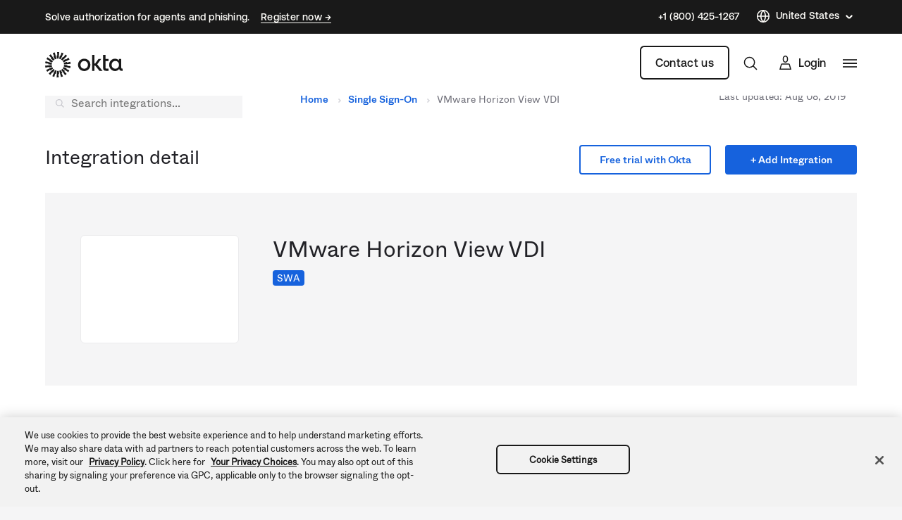

--- FILE ---
content_type: text/css
request_url: https://www.okta.com/sites/default/files/css/css__hmW0uc8kKJVPE-LqWCm-qp-ClHJra4L04br2DJOHrM.css
body_size: 13857
content:
table.ck__TableBasic{border-collapse:collapse;border-spacing:0;border-color:#d7d7dc}table.ck__TableBasic tbody{display:table-row-group;vertical-align:middle;border:1px solid #d7d7dc}table.ck__TableBasic th{font-size:15px;font-weight:100;padding:18px 12px;border-style:solid;border-width:1px;overflow:hidden;word-break:normal;border-color:#d7d7dc;color:#6e6e78;background-color:#fff;vertical-align:middle;text-align:center}table.ck__TableBasic th.th-dark-gray{background-color:#c1c1c8;color:#fff}table.ck__TableBasic tr.tr-gray-row td,table.ck__TableBasic tr:nth-child(odd) td{background-color:#f5f5f6}table.ck__TableBasic td{font-size:15px;padding:18px 12px;border-style:solid;border-width:1px;overflow:hidden;word-break:normal;border-color:#d7d7dc;color:#6e6e78;background-color:#fff;vertical-align:top}table.ck__TableBasic td.td-header{background-color:#f5f5f6;vertical-align:middle;text-align:center}span.ck__text-color-dark{color:#191919}span.ck__text-color-alt-1{color:#6B665F}span.ck__text-color-alt-2{color:#F6F1E7;background-color:black}span.ck__text-color-light{color:#FFFEFA;background-color:black}li.cke_panel_listItem a span{font-size:1em !important}span.ck__display-1{font-size:128px}span.ck__display-2{font-size:112px}span.ck__display-3{font-size:96px}span.ck__display-4{font-size:80px}span.ck__display-5{font-size:72px}span.ck__title-1{font-size:64px}span.ck__title-2{font-size:56px}span.ck__title-3{font-size:48px}span.ck__title-4{font-size:40px}span.ck__body-1{font-size:32px}span.ck__body-2{font-size:24px}span.ck__body-3{font-size:20px}span.ck__body-4{font-size:16px}span.ck__body-5{font-size:14px}span.ck__medium-1{font-size:32px;font-weight:bold}span.ck__medium-2{font-size:24px;font-weight:bold}span.ck__medium-3{font-size:20px;font-weight:bold}span.ck__medium-4{font-size:16px;font-weight:bold}span.ck__medium-5{font-size:14px;font-weight:bold}ul.ck-cc-none-2{-webkit-column-count:2;-moz-column-count:2;column-count:2;list-style:none;margin:0;padding:0}ul.ck-cc-none-2 li{margin:0 0 .375rem;padding:0}img{max-width:100%;height:auto}
.chosen-container{position:relative;display:inline-block;vertical-align:middle;-webkit-user-select:none;-moz-user-select:none;-ms-user-select:none;user-select:none}.chosen-container-active{outline:3px solid #92BCFF}.chosen-container-active .chosen-drop{outline:3px solid #92BCFF}.chosen-container-active .chosen-single{z-index:9999}.chosen-container *{-webkit-box-sizing:border-box;box-sizing:border-box}.chosen-container .chosen-drop{position:absolute;top:100%;z-index:1010;padding:10px 0;width:100%;overflow:hidden;border:1px solid rgba(0,41,122,0.5);border-radius:0;background:#fff;clip:rect(0,0,0,0);-webkit-clip-path:inset(100% 100%);clip-path:inset(100% 100%)}.chosen-container.chosen-with-drop .chosen-drop{clip:auto;-webkit-clip-path:none;clip-path:none}.chosen-container a{cursor:pointer}.chosen-container .search-choice .group-name,.chosen-container .chosen-single .group-name{margin-right:4px;overflow:hidden;white-space:nowrap;-o-text-overflow:ellipsis;text-overflow:ellipsis;font-weight:normal;color:#999999}.chosen-container .search-choice .group-name:after,.chosen-container .chosen-single .group-name:after{content:':';padding-left:2px;vertical-align:top}.chosen-container-single .chosen-single{position:relative;padding:0 0 0 14px;-ms-flex-preferred-size:20%;flex-basis:20%;height:38px;line-height:34px;overflow:hidden;display:block;border:1px solid #AAAAB4;background-color:#F2F5FF;white-space:nowrap;color:#00297a;text-decoration:none}.chosen-container-single .chosen-single span{display:block;overflow:hidden;margin-right:26px;-o-text-overflow:ellipsis;text-overflow:ellipsis;font-weight:normal;white-space:nowrap}.chosen-container-single .chosen-single abbr{position:absolute;top:6px;right:26px;display:block;width:12px;height:12px;background:url(/themes/custom/okta_www_theme/images/chosen-sprite.png) -42px 1px no-repeat;font-size:1px}.chosen-container-single .chosen-single abbr:hover{background-position:-42px -10px}.chosen-container-single .chosen-single div{position:absolute;top:0;right:0;display:block;width:30px;height:100%}.chosen-container-single .chosen-single div b{display:block;width:100%;height:100%;background:url(/themes/custom/okta_www_theme/images/carrot.svg) no-repeat scroll center transparent;background-size:12px}.chosen-container-single.chosen-disabled .chosen-single abbr:hover{background-position:-42px -10px}.chosen-container-single .chosen-default{background-color:#fff;color:#00297a;font-weight:normal}.chosen-container-single .chosen-single-with-deselect span{margin-right:38px}.chosen-container-single .chosen-search{position:relative;z-index:1010;margin:0;padding:3px 4px;white-space:nowrap}.chosen-container-single .chosen-search input[type="text"]{margin:1px 0;padding:4px 20px 4px 5px;width:100%;height:auto;outline:0;border:1px solid #aaa;border-radius:3px;background:url(/themes/custom/okta_www_theme/images/chosen-sprite.png) no-repeat 100% -20px;font-size:1em;font-family:sans-serif;line-height:normal}.chosen-container-single .chosen-drop{margin-top:-1px;background-clip:padding-box}.chosen-container-single.chosen-container-single-nosearch .chosen-search{position:absolute;clip:rect(0,0,0,0);-webkit-clip-path:inset(100% 100%);clip-path:inset(100% 100%)}.chosen-container .chosen-results{color:#00297a;position:relative;overflow-x:hidden;overflow-y:auto;margin:0;padding:0;max-height:240px;-webkit-overflow-scrolling:touch}.chosen-container .chosen-results li{display:none;margin:0;padding:5px 10px;height:auto;line-height:20px;font-size:15px;list-style:none;word-wrap:break-word;-webkit-transition:0.4s background;-o-transition:0.4s background;transition:0.4s background;-webkit-touch-callout:none}.chosen-container .chosen-results li.active-result{display:list-item;cursor:pointer}.chosen-container .chosen-results li.disabled-result{display:list-item;color:#ccc;cursor:default}.chosen-container .chosen-results li.highlighted{background:#F2F5FF}.chosen-container .chosen-results li.no-results{color:#777;display:list-item;background:#f5f5f6}.chosen-container .chosen-results li.group-result{display:list-item;font-weight:bold;cursor:default}.chosen-container .chosen-results li.group-option{padding-left:15px}.chosen-container .chosen-results li em{font-style:normal;text-decoration:underline}.chosen-container-multi .chosen-choices{position:relative;overflow:hidden;margin:0;padding:0 5px;width:100%;height:auto;border:1px solid #aaa;background-color:#fff;background-image:-webkit-gradient(linear,left top,left bottom,color-stop(1%,#eee),color-stop(15%,#fff));background-image:-o-linear-gradient(#eee 1%,#fff 15%);background-image:linear-gradient(#eee 1%,#fff 15%);cursor:text}.chosen-container-multi .chosen-choices li{float:left;list-style:none}.chosen-container-multi .chosen-choices li.search-field{margin:0;padding:0;white-space:nowrap}.chosen-container-multi .chosen-choices li.search-field input[type="text"]{margin:1px 0;padding:0;height:25px;outline:0;border:0 !important;background:transparent !important;-webkit-box-shadow:none;box-shadow:none;color:#999;font-size:100%;font-family:sans-serif;line-height:normal;border-radius:0;width:25px}.chosen-container-multi .chosen-choices li.search-choice{position:relative;margin:3px 5px 3px 0;padding:3px 20px 3px 5px;border:1px solid #aaa;max-width:100%;border-radius:3px;background-color:#eeeeee;background-image:-webkit-gradient(linear,left top,left bottom,color-stop(20%,#f4f4f4),color-stop(50%,#f0f0f0),color-stop(52%,#e8e8e8),to(#eee));background-image:-o-linear-gradient(#f4f4f4 20%,#f0f0f0 50%,#e8e8e8 52%,#eee 100%);background-image:linear-gradient(#f4f4f4 20%,#f0f0f0 50%,#e8e8e8 52%,#eee 100%);background-size:100% 19px;background-repeat:repeat-x;background-clip:padding-box;-webkit-box-shadow:0 0 2px #fff inset,0 1px 0 rgba(0,0,0,0.05);box-shadow:0 0 2px #fff inset,0 1px 0 rgba(0,0,0,0.05);color:#333;line-height:13px;cursor:default}.chosen-container-multi .chosen-choices li.search-choice span{word-wrap:break-word}.chosen-container-multi .chosen-choices li.search-choice .search-choice-close{position:absolute;top:4px;right:3px;display:block;width:12px;height:12px;background:url(/themes/custom/okta_www_theme/images/chosen-sprite.png) -42px 1px no-repeat;font-size:1px}.chosen-container-multi .chosen-choices li.search-choice .search-choice-close:hover{background-position:-42px -10px}.chosen-container-multi .chosen-choices li.search-choice-disabled{padding-right:5px;border:1px solid #ccc;background-color:#e4e4e4;background-image:-webkit-gradient(linear,left top,left bottom,color-stop(20%,#f4f4f4),color-stop(50%,#f0f0f0),color-stop(52%,#e8e8e8),to(#eee));background-image:-o-linear-gradient(#f4f4f4 20%,#f0f0f0 50%,#e8e8e8 52%,#eee 100%);background-image:linear-gradient(#f4f4f4 20%,#f0f0f0 50%,#e8e8e8 52%,#eee 100%);color:#666}.chosen-container-multi .chosen-choices li.search-choice-focus{background:#d4d4d4}.chosen-container-multi .chosen-choices li.search-choice-focus .search-choice-close{background-position:-42px -10px}.chosen-container-multi .chosen-results{margin:0;padding:0}.chosen-container-multi .chosen-drop .result-selected{display:list-item;color:#ccc;cursor:default}.chosen-container-active.chosen-with-drop .chosen-single{background-color:#f5f5f6}.chosen-container-active.chosen-with-drop .chosen-single div b{background-image:url(/themes/custom/okta_www_theme/images/carrot--up.svg)}.chosen-disabled{opacity:0.5 !important;cursor:default}.chosen-disabled .chosen-single{cursor:default}.chosen-disabled .chosen-choices .search-choice .search-choice-close{cursor:default}.chosen-rtl{text-align:right}.chosen-rtl .chosen-single{overflow:visible;padding:0 8px 0 0}.chosen-rtl .chosen-single span{margin-right:0;margin-left:26px;direction:rtl}.chosen-rtl .chosen-single div{right:auto;left:3px}.chosen-rtl .chosen-single abbr{right:auto;left:26px}.chosen-rtl .chosen-single-with-deselect span{margin-left:38px}.chosen-rtl .chosen-choices li{float:right}.chosen-rtl .chosen-choices li.search-field input[type="text"]{direction:rtl}.chosen-rtl .chosen-choices li.search-choice{margin:3px 5px 3px 0;padding:3px 5px 3px 19px}.chosen-rtl .chosen-choices li.search-choice .search-choice-close{right:auto;left:4px}.chosen-rtl.chosen-container-single .chosen-results{margin:0 0 4px 4px;padding:0 4px 0 0}.chosen-rtl .chosen-results li.group-option{padding-right:15px;padding-left:0}.chosen-rtl.chosen-container-active.chosen-with-drop .chosen-single div{border-right:none}.chosen-rtl .chosen-search input[type="text"]{padding:4px 5px 4px 20px;background:url(/themes/custom/okta_www_theme/images/chosen-sprite.png) no-repeat -30px -20px;direction:rtl}.chosen-rtl.chosen-container-single .chosen-single div b{background-position:6px 2px}.chosen-rtl.chosen-container-single.chosen-with-drop .chosen-single div b{background-position:-12px 2px}@media only screen and (-webkit-min-device-pixel-ratio:1.5),only screen and (-o-min-device-pixel-ratio:3/2),only screen and (min-resolution:144dpi),only screen and (min-resolution:1.5dppx){.chosen-rtl .chosen-search input[type="text"],.chosen-container-single .chosen-single abbr,.chosen-container-single .chosen-search input[type="text"],.chosen-container-multi .chosen-choices .search-choice .search-choice-close,.chosen-container .chosen-results-scroll-down span,.chosen-container .chosen-results-scroll-up span{background-image:url(/themes/custom/okta_www_theme/images/chosen-sprite%402x.png) !important;background-size:52px 37px !important;background-repeat:no-repeat !important}}
.LanguageSwitcher{position:relative}.LanguageSwitcher ul{background:#fff;position:absolute;bottom:40px;width:180px;border:1px solid #c3c3c9}.LanguageSwitcher li{padding:5px 5px 5px 15px}@media (max-width:767.98px){.LanguageSwitcher li{border-right:none}}.LanguageSwitcher li:hover{background-color:#f0f4fe}.LanguageSwitcher li a{display:block;color:#00297a;text-decoration:none;font-size:16px;height:26px;line-height:26px}.LanguageSwitcher--alternate ul{padding:8px 0;border:1px solid;border-color:rgba(255,254,250,0.1);-webkit-box-shadow:0px 32px 80px rgba(0,0,0,0.08),0px 12px 32px rgba(0,0,0,0.04);box-shadow:0px 32px 80px rgba(0,0,0,0.08),0px 12px 32px rgba(0,0,0,0.04);background-color:#fffefa;border-radius:6px}.LanguageSwitcher--alternate ul li:hover{background-color:rgba(175,171,161,0.25)}.LanguageSwitcher--alternate ul li a{display:-webkit-box;display:-ms-flexbox;display:flex;-webkit-box-align:center;-ms-flex-align:center;align-items:center}.is-inactive .LanguageSwitcher ul{border:0;clip:rect(1px 1px 1px 1px);clip:rect(1px,1px,1px,1px);height:1px;margin:-1px;overflow:hidden;padding:0;position:absolute;width:1px}#footer__language-content span{color:#fff;padding-left:5px;cursor:pointer;position:relative}@media not all and (min-resolution:0.001dpcm){#footer__language-content span{padding-left:0}}#footer__language-content span:before,#footer__language-content span:after{content:"";width:6px;height:1px;background-color:#fff;position:absolute;top:50%;right:-15px;-webkit-transition:all 0.2s linear;-o-transition:all 0.2s linear;transition:all 0.2s linear}#footer__language-content span:before{-webkit-transform:rotate(-45deg);-ms-transform:rotate(-45deg);transform:rotate(-45deg)}#footer__language-content span:after{right:-19px;-webkit-transform:rotate(45deg);-ms-transform:rotate(45deg);transform:rotate(45deg)}#footer__language-content svg{cursor:pointer;stroke:#fff;width:16px;height:16px;vertical-align:middle}#footer__language-content svg path{stroke:#fff}#footer__language-content svg circle{stroke:#fff}#footer__language-content.is-inactive span:before{-webkit-transform:rotate(45deg);-ms-transform:rotate(45deg);transform:rotate(45deg)}#footer__language-content.is-inactive span:after{-webkit-transform:rotate(-45deg);-ms-transform:rotate(-45deg);transform:rotate(-45deg)}@media (max-width:991.98px){#footer__language-content{margin:0 auto 2em}}#header__language-content{display:-webkit-box;display:-ms-flexbox;display:flex;-webkit-box-align:center;-ms-flex-align:center;align-items:center;padding-right:25px;margin-top:-2px}#header__language-content span{color:#00297a;padding-left:5px;cursor:pointer;position:relative;display:inline-block}#header__language-content span:before,#header__language-content span:after{content:"";width:6px;height:1px;background-color:#00297a;position:absolute;top:50%;right:-15px;-webkit-transition:all 0.2s linear;-o-transition:all 0.2s linear;transition:all 0.2s linear}#header__language-content span:before{-webkit-transform:rotate(-45deg);-ms-transform:rotate(-45deg);transform:rotate(-45deg)}#header__language-content span:after{right:-19px;-webkit-transform:rotate(45deg);-ms-transform:rotate(45deg);transform:rotate(45deg)}#header__language-content svg{cursor:pointer;stroke:#00297a;-webkit-box-flex:1;-ms-flex:1 0 16px;flex:1 0 16px;width:16px;height:16px}#header__language-content svg path{stroke:#00297a}#header__language-content svg circle{stroke:#00297a}#header__language-content .LanguageSwitcher ul{bottom:auto;top:1rem;z-index:100;right:-20px}#header__language-content .LanguageSwitcher ul li,#header__language-content .LanguageSwitcher ul a{border:none !important;color:#00297a !important}.u-bgColor--00297a #header__language-content span{color:#fff}.u-bgColor--00297a #header__language-content span:before,.u-bgColor--00297a #header__language-content span:after{background-color:#fff}.u-bgColor--00297a #header__language-content svg{stroke:#fff}.u-bgColor--00297a #header__language-content svg path{stroke:#fff}.u-bgColor--00297a #header__language-content svg circle{stroke:#fff}#header__language-content.is-inactive span:before{-webkit-transform:rotate(45deg);-ms-transform:rotate(45deg);transform:rotate(45deg)}#header__language-content.is-inactive span:after{-webkit-transform:rotate(-45deg);-ms-transform:rotate(-45deg);transform:rotate(-45deg)}@media (max-width:767.98px){#header__language-content{display:none}}#header__language-content.header__language-content--alternate *{font-family:"Aeonik Regular","-apple-system","BlinkMacSystemFont","Segoe UI","Roboto","Oxygen-Sans","Ubuntu","Cantarell","Helvetica Neue",sans-serif}#header__language-content.header__language-content--alternate:hover span{border-color:#fffefa}#header__language-content.header__language-content--alternate span{color:#fffefa;border-bottom:1px solid;border-color:transparent;line-height:19.6px;-webkit-transition:all 0.3s ease;-o-transition:all 0.3s ease;transition:all 0.3s ease;font-weight:500}#header__language-content.header__language-content--alternate span:before,#header__language-content.header__language-content--alternate span:after{height:1.5px;background-color:#fffefa}#header__language-content.header__language-content--alternate svg{stroke:#fffefa;-webkit-box-flex:1;-ms-flex:1 0 20px;flex:1 0 20px;width:20px;height:20px}#header__language-content.header__language-content--alternate svg path{stroke:#fffefa}#header__language-content.header__language-content--alternate svg circle{stroke:#fffefa}#header__language-content.header__language-content--alternate .language-link{color:#191919 !important}.footer_alternate .LanguageSwitcher--alternate *{font-family:"Aeonik Regular","-apple-system","BlinkMacSystemFont","Segoe UI","Roboto","Oxygen-Sans","Ubuntu","Cantarell","Helvetica Neue",sans-serif}.footer_alternate .LanguageSwitcher--alternate:hover span{border-color:#fffefa}.footer_alternate .LanguageSwitcher--alternate span{color:#fffefa;border-bottom:1px solid;border-color:transparent;line-height:19.6px;-webkit-transition:all 0.3s ease;-o-transition:all 0.3s ease;transition:all 0.3s ease;font-weight:500}.footer_alternate .LanguageSwitcher--alternate span:before,.footer_alternate .LanguageSwitcher--alternate span:after{height:1.5px;background-color:#fffefa}.footer_alternate .LanguageSwitcher--alternate svg{stroke:#fffefa;-webkit-box-flex:1;-ms-flex:1 0 20px;flex:1 0 20px;width:20px;height:20px}.footer_alternate .LanguageSwitcher--alternate svg path{stroke:#fffefa}.footer_alternate .LanguageSwitcher--alternate svg circle{stroke:#fffefa}.footer_alternate .LanguageSwitcher--alternate .language-link,.footer_alternate .LanguageSwitcher--alternate .is-untranslated{color:#191919 !important}
.lazyload{visibility:hidden}.lazyloaded{visibility:visible}
@font-face{font-family:'Aeonik-Regular';src:url("/themes/custom/okta_www_theme/fonts/Aeonik/Aeonik-Regular.woff2") format("woff2");src:url("/themes/custom/okta_www_theme/fonts/Aeonik/Aeonik-Regular.woff") format("woff")}@font-face{font-family:'Aeonik-Medium';src:url("/themes/custom/okta_www_theme/fonts/Aeonik/Aeonik-Medium.woff2") format("woff2");src:url("/themes/custom/okta_www_theme/fonts/Aeonik/Aeonik-Medium.woff") format("woff")}.Breadcrumb{margin-bottom:3rem;overflow:hidden;padding-bottom:1.5rem 0}.Breadcrumb ul{list-style:none;margin:0;padding:0}.Breadcrumb li{display:inline;line-height:2rem;padding-right:10px;font-size:14px;color:#6e6e78}.Breadcrumb li a{color:#1662DD;border-bottom:none}.Breadcrumb li+li:before{color:#c1c1c8;content:url("/themes/custom/okta_www_theme/images/breadcrumb-chevron.svg");display:inline-block;margin:0;margin-right:10px}body.page-node-type-job .Breadcrumb{margin-bottom:0;background-color:#fffefa;padding-top:2.5rem;padding-bottom:2rem}@media (min-width:992px){body.page-node-type-job .Breadcrumb ul{width:50%}}body.page-node-type-job .Breadcrumb li{font-family:"Aeonik-Regular","-apple-system","BlinkMacSystemFont","Segoe UI","Roboto","Oxygen-Sans","Ubuntu","Cantarell","Helvetica Neue",sans-serif;font-size:1.25rem;color:rgba(25,25,25,0.66)}body.page-node-type-job .Breadcrumb li a{color:rgba(25,25,25,0.66)}body.page-node-type-job .Breadcrumb li+li:before{color:#191919;content:url("/themes/custom/okta_www_theme/images/breadcrumb-chevron-right.svg")}
.IntegrationSearch__form{position:relative}.IntegrationSearch__autocomplete-input-wrapper{display:-webkit-box;display:-ms-flexbox;display:flex;-webkit-box-align:center;-ms-flex-align:center;align-items:center;border-bottom:2px solid #abadac;padding-bottom:20px;margin-bottom:20px}.IntegrationSearch__autocomplete-input[type="text"]{width:100%;border:none;padding-left:18px;font-size:24px;line-height:1.35;color:#212126}.IntegrationSearch__autocomplete-input[type="text"]:focus{outline:none}.IntegrationSearch__no-results-text{background-color:#EBEBED;font-size:22px;color:#6e6e78;font-style:italic;text-align:center;padding:24px}.IntegrationSearch__autocomplete-suggestions{width:100%}.IntegrationSearch__autocomplete-suggestions .suggestion{display:-webkit-box;display:-ms-flexbox;display:flex;-webkit-box-pack:justify;-ms-flex-pack:justify;justify-content:space-between;-webkit-box-align:center;-ms-flex-align:center;align-items:center;border-bottom:none;font-size:14px;padding:12px 19px;border-bottom:1px solid #EBEBED}.IntegrationSearch__autocomplete-suggestions .suggestion .left{display:-webkit-box;display:-ms-flexbox;display:flex;-webkit-box-align:center;-ms-flex-align:center;align-items:center}.IntegrationSearch__autocomplete-suggestions .suggestion .name{color:#1d1d21}.IntegrationSearch__autocomplete-suggestions .suggestion .use-case{color:#6e6e78;font-size:12px}@media (min-width:768px){.IntegrationSearch__autocomplete-suggestions .suggestion .use-case{white-space:nowrap;overflow:hidden;-o-text-overflow:ellipsis;text-overflow:ellipsis;max-width:350px}}.IntegrationSearch__autocomplete-suggestions .suggestion .use-case.limit-width{max-width:180px}.IntegrationSearch__autocomplete-suggestions .suggestion:hover,.IntegrationSearch__autocomplete-suggestions .suggestion:focus{background-color:#EBEBED}.IntegrationSearch__autocomplete-suggestions .suggestion:hover .name,.IntegrationSearch__autocomplete-suggestions .suggestion:focus .name{color:#00297a}.IntegrationSearch__autocomplete-suggestions .suggestion:hover .functionality>div,.IntegrationSearch__autocomplete-suggestions .suggestion:focus .functionality>div{background-color:#1662DD;color:#fff}.IntegrationSearch__autocomplete-suggestions ul{display:-webkit-box;display:-ms-flexbox;display:flex;-ms-flex-wrap:wrap;flex-wrap:wrap}.IntegrationSearch__autocomplete-suggestions li{-webkit-box-flex:0;-ms-flex:0 1 50%;flex:0 1 50%;min-width:0}@media (max-width:991.98px){.IntegrationSearch__autocomplete-suggestions li{-webkit-box-flex:1;-ms-flex:1 1 auto;flex:1 1 auto}}.IntegrationSearch__autocomplete-suggestions li:nth-last-of-type(-n+2) .suggestion{border-bottom:none}.IntegrationSearch__autocomplete-suggestions li:nth-child(odd){padding-right:38px}@media (max-width:991.98px){.IntegrationSearch__autocomplete-suggestions li:nth-child(odd){padding-right:0}}.IntegrationSearch__autocomplete-suggestions li.IntegrationSearch__see-results{display:-webkit-box;display:-ms-flexbox;display:flex;-webkit-box-align:center;-ms-flex-align:center;align-items:center}.IntegrationSearch__autocomplete-suggestions li.IntegrationSearch__see-results a{border-bottom:none;color:#1662DD;font-size:12px;text-transform:capitalize;padding:12px 19px}.IntegrationSearch__autocomplete-suggestions li.IntegrationSearch__see-results span{display:-webkit-box;display:-ms-flexbox;display:flex}.IntegrationSearch__autocomplete-suggestions li.IntegrationSearch__see-results span::after{display:block;content:'';background-image:url(/themes/custom/okta_www_theme/images/integrations/icon--arrow.svg);width:20px;height:20px;background-repeat:no-repeat;background-position:center}.IntegrationSearch__autocomplete-suggestions .tile-logo{border-radius:6px;background-color:#fff;display:block;height:35px;width:35px;margin-right:17px;overflow:hidden;display:-webkit-box;display:-ms-flexbox;display:flex;-webkit-box-align:center;-ms-flex-align:center;align-items:center;-webkit-box-pack:center;-ms-flex-pack:center;justify-content:center}@media (max-width:991.98px){.IntegrationSearch__autocomplete-suggestions .tile-logo{display:none}}.IntegrationSearch__autocomplete-suggestions .functionality{display:-webkit-box;display:-ms-flexbox;display:flex;-webkit-box-pack:end;-ms-flex-pack:end;justify-content:flex-end;-webkit-box-align:center;-ms-flex-align:center;align-items:center;-ms-flex-wrap:wrap;flex-wrap:wrap}@media (max-width:991.98px){.IntegrationSearch__autocomplete-suggestions .functionality{-ms-flex-wrap:wrap;flex-wrap:wrap}}.IntegrationSearch__autocomplete-suggestions .functionality>div{-webkit-box-flex:0;-ms-flex:0 1 auto;flex:0 1 auto;border-radius:6px;padding:0 6px;margin:0 3px 3px 0;background-color:#e1e1e1;font-family:"ABCWhyte Book","-apple-system","BlinkMacSystemFont","Segoe UI","Roboto","Oxygen-Sans","Ubuntu","Cantarell","Helvetica Neue",sans-serif;font-size:14px;font-weight:300;line-height:170%;color:#585862;-webkit-transition:background-color 0.25s ease-in-out;-o-transition:background-color 0.25s ease-in-out;transition:background-color 0.25s ease-in-out}.IntegrationSearch__submit,.IntegrationSearch__clear{padding:0;-webkit-box-shadow:none;box-shadow:none;background-color:transparent;background-repeat:no-repeat;background-size:cover;border:none;font-size:0;-webkit-transition:none;-o-transition:none;transition:none;display:none}.js-init .IntegrationSearch__submit,.js-init .IntegrationSearch__clear{display:block}.IntegrationSearch__submit:hover,.IntegrationSearch__submit:focus,.IntegrationSearch__clear:hover,.IntegrationSearch__clear:focus{background-color:transparent;background-size:cover;-webkit-box-shadow:none;box-shadow:none}.IntegrationSearch__submit:focus,.IntegrationSearch__clear:focus{outline:1px dashed white}.IntegrationSearch__submit{height:20px;width:20px;background-image:url(/themes/custom/okta_www_theme/images/integrations/icon--magnifying-glass-gray.svg);margin-left:10px}@media (min-width:768px){.IntegrationSearch__submit{margin-left:18px}}.IntegrationSearch__submit:hover,.IntegrationSearch__submit:focus{background-image:url(/themes/custom/okta_www_theme/images/integrations/icon--magnifying-glass-gray.svg)}.IntegrationSearch__clear,.IntegrationSearch__clear:hover,.IntegrationSearch__clear:focus{background-image:url(/themes/custom/okta_www_theme/images/integrations/icon--x-white.svg);background-color:#8C8C96;border-radius:50%;height:25px;width:25px;min-width:25px;background-size:50%;background-position:center}.IntegrationSearch__popular-search{display:-webkit-box;display:-ms-flexbox;display:flex;margin-bottom:25px}.IntegrationSearch__popular-search-title{text-transform:uppercase;margin-right:20px;color:#6e6e78;font-size:9px}.IntegrationSearch__popular-search-list{display:-webkit-box;display:-ms-flexbox;display:flex;-ms-flex-wrap:wrap;flex-wrap:wrap}.IntegrationSearch__popular-search-pill a{display:-webkit-box;display:-ms-flexbox;display:flex;-webkit-box-align:center;-ms-flex-align:center;align-items:center;padding:0px 6px;background-color:#ebebed;border-radius:4px;margin-right:10px;margin-bottom:10px;font-size:12px;color:#41414B;cursor:pointer;border-bottom:none}@media (min-width:768px){.IntegrationSearch__popular-search-pill a{margin-right:7px;margin-bottom:0}}.IntegrationSearch__popular-search-pill a:hover,.IntegrationSearch__popular-search-pill a:focus{background-color:#1662DD;color:#fff}.ods-modal[id="oin-search-modal"] .ods-modal--overlay{-webkit-box-align:start;-ms-flex-align:start;align-items:flex-start;background-color:rgba(33,33,38,0.3)}.ods-modal[id="oin-search-modal"] .ods-modal--dialog{max-width:100% !important;padding-top:45px}@media (max-width:991.98px){.ods-modal[id="oin-search-modal"] .ods-modal--dialog{padding:20px 0 0}}.ods-modal[id="oin-search-modal"] .ods-modal--close{display:none}.oin-search__modal-trigger{margin-bottom:38px;border:none;background-color:#f5f5f6;background-image:url(/themes/custom/okta_www_theme/images/integrations/icon--magnifying-glass-gray.svg);background-repeat:no-repeat;padding:8px 0 8px 37px;background-position-y:center;background-position-x:15px;background-size:12px 12px;width:100%}.oin-search__modal-trigger:focus{outline:#1662DD solid 1px;border-radius:3px}.oin-search__modal-trigger.mobile{display:none;margin-top:20px}@media (max-width:991.98px){.oin-search__modal-trigger.mobile{display:block}}@media (max-width:991.98px){.oin-search__modal-trigger:not(.mobile){display:none}}
body.modal-open{overflow:hidden}.modal{display:none}.modal.is-open{background-color:rgba(0,0,0,0.1);display:block;position:fixed;top:0;right:0;bottom:0;left:0;z-index:1000;overflow-x:hidden;overflow-y:auto}.modal-wrapper{position:relative;width:780px;max-width:95%;margin:auto;min-height:100vh;-webkit-box-pack:center;-ms-flex-pack:center;justify-content:center;display:-webkit-box;display:-ms-flexbox;display:flex;-webkit-box-orient:vertical;-webkit-box-direction:normal;-ms-flex-direction:column;flex-direction:column}.modal-content{position:relative;display:-webkit-box;display:-ms-flexbox;display:flex;-webkit-box-orient:vertical;-webkit-box-direction:normal;-ms-flex-direction:column;flex-direction:column;width:100%;background-color:#fff;border:1px solid #00297a;min-height:250px;padding:30px}.modal-close{height:16px;position:absolute;right:20px;top:20px;width:16px;cursor:pointer}.modal-close:before,.modal-close:after{background:#8c8c8c;content:'';display:block;height:20px;left:50%;position:absolute;top:50%;-webkit-transform-origin:center;-ms-transform-origin:center;transform-origin:center;width:2px}.modal-close:before{-webkit-transform:translate(-50%,-50%) rotate(-45deg);-ms-transform:translate(-50%,-50%) rotate(-45deg);transform:translate(-50%,-50%) rotate(-45deg)}.modal-close:after{-webkit-transform:translate(-50%,-50%) rotate(45deg);-ms-transform:translate(-50%,-50%) rotate(45deg);transform:translate(-50%,-50%) rotate(45deg)}
html{font-size:100%}body{-webkit-font-smoothing:antialiased}h1,.h1,h2,.h2,h3,.h3,h4,.h4,h5,.h5,h6,.h6{font-weight:normal;color:#00297a}h1:first-child,.h1:first-child,h2:first-child,.h2:first-child,h3:first-child,.h3:first-child,h4:first-child,.h4:first-child,h5:first-child,.h5:first-child,h6:first-child,.h6:first-child{margin-top:0}.display-1{font-family:"ABCWhyte Book","-apple-system","BlinkMacSystemFont","Segoe UI","Roboto","Oxygen-Sans","Ubuntu","Cantarell","Helvetica Neue",sans-serif;font-size:256px;line-height:95%;letter-spacing:-0.02em}.display-2{font-family:"ABCWhyte Book","-apple-system","BlinkMacSystemFont","Segoe UI","Roboto","Oxygen-Sans","Ubuntu","Cantarell","Helvetica Neue",sans-serif;font-size:128px;line-height:100%;letter-spacing:-0.01em}.display-3{font-family:"ABCWhyte Book","-apple-system","BlinkMacSystemFont","Segoe UI","Roboto","Oxygen-Sans","Ubuntu","Cantarell","Helvetica Neue",sans-serif;font-size:6rem;font-weight:400;line-height:100%;margin-bottom:70px;letter-spacing:-0.01em}@media (max-width:1199.98px){.display-3{font-size:5rem}}@media (max-width:991.98px){.display-3{font-size:4rem}}@media (max-width:767.98px){.display-3{line-height:110%;font-size:3rem}}@media (max-width:575.98px){.display-3{font-size:2.5rem}}.title-1,h1,.h1,html:lang(jp) h1,html:lang(jp) .h1{font-family:"ABCWhyte Book","-apple-system","BlinkMacSystemFont","Segoe UI","Roboto","Oxygen-Sans","Ubuntu","Cantarell","Helvetica Neue",sans-serif;font-size:4rem;line-height:110%}@media (max-width:991.98px){.title-1,h1,.h1,html:lang(jp) h1,html:lang(jp) .h1{font-size:3.5rem}}@media (max-width:767.98px){.title-1,h1,.h1,html:lang(jp) h1,html:lang(jp) .h1{font-size:3rem}}@media (max-width:575.98px){.title-1,h1,.h1,html:lang(jp) h1,html:lang(jp) .h1{font-size:2.5rem}}.title-1-point-5{font-size:56px;line-height:1.2}@media (max-width:991.98px){.title-1-point-5{font-size:32px;line-height:1.25}}.title-2,h2,.h2,html:lang(jp) h2,html:lang(jp) .h2{font-family:"ABCWhyte Book","-apple-system","BlinkMacSystemFont","Segoe UI","Roboto","Oxygen-Sans","Ubuntu","Cantarell","Helvetica Neue",sans-serif;font-size:3rem;font-weight:400;line-height:120%;margin-bottom:1rem}@media (max-width:991.98px){.title-2,h2,.h2,html:lang(jp) h2,html:lang(jp) .h2{font-size:2.85rem;margin-bottom:0.85rem}}@media (max-width:767.98px){.title-2,h2,.h2,html:lang(jp) h2,html:lang(jp) .h2{font-size:2.65rem;margin-bottom:0.65rem}}@media (max-width:575.98px){.title-2,h2,.h2,html:lang(jp) h2,html:lang(jp) .h2{font-size:2rem}}.title-3,h3,.h3,html:lang(jp) h3,html:lang(jp) .h3,.IntegrationFull__header{font-family:"ABCWhyte Book","-apple-system","BlinkMacSystemFont","Segoe UI","Roboto","Oxygen-Sans","Ubuntu","Cantarell","Helvetica Neue",sans-serif;font-size:2rem;font-weight:400;line-height:125%;margin-bottom:1.25rem}@media (max-width:991.98px){.title-3,h3,.h3,html:lang(jp) h3,html:lang(jp) .h3,.IntegrationFull__header{font-size:1.85rem;margin-bottom:1.1rem}}@media (max-width:575.98px){.title-3,h3,.h3,html:lang(jp) h3,html:lang(jp) .h3,.IntegrationFull__header{font-size:1.5rem;margin-bottom:1rem}}.title-4,h4,.h4,html:lang(jp) h4,html:lang(jp) .h4,.IntegrationFull__main .IntegrationFull__overview h2,.IntegrationFull__main .IntegrationFull__resources h2,.IntegrationFull__main .ods-tabs--tabpanel h2,.IntegrationFull__main .IntegrationFull__sections h2,.IntegrationFull__main .IntegrationFull__overview h3,.IntegrationFull__main .IntegrationFull__resources h3,.IntegrationFull__main .ods-tabs--tabpanel h3,.IntegrationFull__main .IntegrationFull__sections h3{font-family:"ABCWhyte Book","-apple-system","BlinkMacSystemFont","Segoe UI","Roboto","Oxygen-Sans","Ubuntu","Cantarell","Helvetica Neue",sans-serif;font-size:1.5rem;font-weight:400;line-height:135%;margin-bottom:0.8125rem}@media (max-width:991.98px){.title-4,h4,.h4,html:lang(jp) h4,html:lang(jp) .h4,.IntegrationFull__main .IntegrationFull__overview h2,.IntegrationFull__main .IntegrationFull__resources h2,.IntegrationFull__main .ods-tabs--tabpanel h2,.IntegrationFull__main .IntegrationFull__sections h2,.IntegrationFull__main .IntegrationFull__overview h3,.IntegrationFull__main .IntegrationFull__resources h3,.IntegrationFull__main .ods-tabs--tabpanel h3,.IntegrationFull__main .IntegrationFull__sections h3{font-size:1.4rem;margin-bottom:0.8rem}}@media (max-width:575.98px){.title-4,h4,.h4,html:lang(jp) h4,html:lang(jp) .h4,.IntegrationFull__main .IntegrationFull__overview h2,.IntegrationFull__main .IntegrationFull__resources h2,.IntegrationFull__main .ods-tabs--tabpanel h2,.IntegrationFull__main .IntegrationFull__sections h2,.IntegrationFull__main .IntegrationFull__overview h3,.IntegrationFull__main .IntegrationFull__resources h3,.IntegrationFull__main .ods-tabs--tabpanel h3,.IntegrationFull__main .IntegrationFull__sections h3{font-size:1.2rem;margin-bottom:0.7rem}}.title-5,h5,.h5,html:lang(jp) h5,html:lang(jp) .h5,.IntegrationFull__main .IntegrationFull__overview h4,.IntegrationFull__main .IntegrationFull__resources h4,.IntegrationFull__main .ods-tabs--tabpanel h4,.IntegrationFull__main .IntegrationFull__sections h4{font-family:"ABCWhyte Medium","-apple-system","BlinkMacSystemFont","Segoe UI","Roboto","Oxygen-Sans","Ubuntu","Cantarell","Helvetica Neue",sans-serif;font-size:1.25rem;line-height:130%;margin-bottom:0.5625rem}@media (max-width:991.98px){.title-5,h5,.h5,html:lang(jp) h5,html:lang(jp) .h5,.IntegrationFull__main .IntegrationFull__overview h4,.IntegrationFull__main .IntegrationFull__resources h4,.IntegrationFull__main .ods-tabs--tabpanel h4,.IntegrationFull__main .IntegrationFull__sections h4{font-size:1.15rem;margin-bottom:0.5rem}}@media (max-width:575.98px){.title-5,h5,.h5,html:lang(jp) h5,html:lang(jp) .h5,.IntegrationFull__main .IntegrationFull__overview h4,.IntegrationFull__main .IntegrationFull__resources h4,.IntegrationFull__main .ods-tabs--tabpanel h4,.IntegrationFull__main .IntegrationFull__sections h4{font-size:1rem;line-height:140%;margin-bottom:0.35rem}}.title-body,h6,.h6,html:lang(jp) h6,html:lang(jp) .h6,.IntegrationFull__main .IntegrationFull__overview h5,.IntegrationFull__main .IntegrationFull__resources h5,.IntegrationFull__main .ods-tabs--tabpanel h5,.IntegrationFull__main .IntegrationFull__sections h5,.IntegrationFull__main .IntegrationFull__overview h6,.IntegrationFull__main .IntegrationFull__resources h6,.IntegrationFull__main .ods-tabs--tabpanel h6,.IntegrationFull__main .IntegrationFull__sections h6{font-family:"ABCWhyte Medium","-apple-system","BlinkMacSystemFont","Segoe UI","Roboto","Oxygen-Sans","Ubuntu","Cantarell","Helvetica Neue",sans-serif;font-size:1rem;line-height:140%;margin-bottom:7px}.title-caption{font-family:"ABCWhyte Medium","-apple-system","BlinkMacSystemFont","Segoe UI","Roboto","Oxygen-Sans","Ubuntu","Cantarell","Helvetica Neue",sans-serif;font-size:0.875rem;line-height:120%;margin-bottom:7px}.caption{font-family:"ABCWhyte Book","-apple-system","BlinkMacSystemFont","Segoe UI","Roboto","Oxygen-Sans","Ubuntu","Cantarell","Helvetica Neue",sans-serif;font-size:0.875rem;line-height:120%;margin-bottom:7px}.subtitle{font-family:"ABCWhyte Medium","-apple-system","BlinkMacSystemFont","Segoe UI","Roboto","Oxygen-Sans","Ubuntu","Cantarell","Helvetica Neue",sans-serif;font-size:0.875rem;line-height:120%;margin-bottom:7px;text-transform:uppercase;letter-spacing:0.11em}.category-tag{font-family:"ABCWhyte Medium","-apple-system","BlinkMacSystemFont","Segoe UI","Roboto","Oxygen-Sans","Ubuntu","Cantarell","Helvetica Neue",sans-serif;font-size:0.75rem;line-height:115%;letter-spacing:1px;text-transform:uppercase}p{font-family:"ABCWhyte Book","-apple-system","BlinkMacSystemFont","Segoe UI","Roboto","Oxygen-Sans","Ubuntu","Cantarell","Helvetica Neue",sans-serif;font-size:16px;line-height:140%;margin-bottom:1rem}p.text-align-center{margin-left:auto;margin-right:auto}p>a{font-family:"ABCWhyte Medium","-apple-system","BlinkMacSystemFont","Segoe UI","Roboto","Oxygen-Sans","Ubuntu","Cantarell","Helvetica Neue",sans-serif;border-bottom:1px solid}p+h1,p+h2,p+h3,p+h4,p+h5,p+h6{margin-top:4rem}@media (max-width:991.98px){p+h1,p+h2,p+h3,p+h4,p+h5,p+h6{margin-top:2rem}}ul+h1,ul+h2,ul+h3,ul+h4,ul+h5,ul+h6{margin-top:4rem}li{font-family:"ABCWhyte Book","-apple-system","BlinkMacSystemFont","Segoe UI","Roboto","Oxygen-Sans","Ubuntu","Cantarell","Helvetica Neue",sans-serif;font-weight:normal;font-size:16px;line-height:140%}.sm{font-size:1rem}a:visited{color:#00297a}blockquote{border-left:2px solid #00297a;margin:3rem 0;max-width:960px;padding:.5rem 0 .5rem 1.5rem}blockquote:first-child{margin-top:0}blockquote:last-child{margin-bottom:0}blockquote p{font-size:1.95003rem;margin:0 0 1.5rem}blockquote p:last-child{margin-bottom:0}main{font-size:16px}main a{font-family:"ABCWhyte Medium","-apple-system","BlinkMacSystemFont","Segoe UI","Roboto","Oxygen-Sans","Ubuntu","Cantarell","Helvetica Neue",sans-serif;color:#00297a;-webkit-transition:0.4s all ease;-o-transition:0.4s all ease;transition:0.4s all ease;text-decoration:none;border-bottom-color:inherit}main a:hover{color:#1662dd}main li{font-family:"ABCWhyte Book","-apple-system","BlinkMacSystemFont","Segoe UI","Roboto","Oxygen-Sans","Ubuntu","Cantarell","Helvetica Neue",sans-serif;font-weight:normal;font-size:16px;line-height:140%}main li>a{font-family:"ABCWhyte Medium","-apple-system","BlinkMacSystemFont","Segoe UI","Roboto","Oxygen-Sans","Ubuntu","Cantarell","Helvetica Neue",sans-serif;border-bottom:1px solid}main ul:not([class]),main ol:not([class]){margin:0 auto 1.5rem auto;padding:0 0 0 1.5rem;list-style-position:outside;width:100%;max-width:100% !important}main ul:not([class]) li,main ol:not([class]) li{margin-bottom:0.75rem}main ul:not([class]) li.text-align-center,main ol:not([class]) li.text-align-center{margin-left:auto;margin-right:auto;list-style-position:inside}main ul:not([class]) li.text-align-right,main ol:not([class]) li.text-align-right{margin-left:auto;margin-right:0;list-style-position:inside}a[target="_blank"]:not([href^="mailto:"])::after{display:none}html:lang(jp) .display-1{font-family:"Noto Sans Regular","-apple-system","BlinkMacSystemFont","Segoe UI","Roboto","Oxygen-Sans","Ubuntu","Cantarell","Helvetica Neue",sans-serif}html:lang(jp) .display-2{font-family:"Noto Sans Regular","-apple-system","BlinkMacSystemFont","Segoe UI","Roboto","Oxygen-Sans","Ubuntu","Cantarell","Helvetica Neue",sans-serif}html:lang(jp) .display-3{font-family:"Noto Sans Regular","-apple-system","BlinkMacSystemFont","Segoe UI","Roboto","Oxygen-Sans","Ubuntu","Cantarell","Helvetica Neue",sans-serif}html:lang(jp) .title-1,html:lang(jp) h1,html:lang(jp) .h1{font-family:"Noto Sans Regular","-apple-system","BlinkMacSystemFont","Segoe UI","Roboto","Oxygen-Sans","Ubuntu","Cantarell","Helvetica Neue",sans-serif}html:lang(jp) .title-2,html:lang(jp) h2,html:lang(jp) .h2{font-family:"Noto Sans Regular","-apple-system","BlinkMacSystemFont","Segoe UI","Roboto","Oxygen-Sans","Ubuntu","Cantarell","Helvetica Neue",sans-serif}html:lang(jp) .title-3,html:lang(jp) h3,html:lang(jp) .h3,html:lang(jp) .IntegrationFull__header{font-family:"Noto Sans Regular","-apple-system","BlinkMacSystemFont","Segoe UI","Roboto","Oxygen-Sans","Ubuntu","Cantarell","Helvetica Neue",sans-serif}html:lang(jp) .title-4,html:lang(jp) h4,html:lang(jp) .h4,html:lang(jp) .IntegrationFull__main .IntegrationFull__overview h2,.IntegrationFull__main .IntegrationFull__overview html:lang(jp) h2,html:lang(jp) .IntegrationFull__main .IntegrationFull__resources h2,.IntegrationFull__main .IntegrationFull__resources html:lang(jp) h2,html:lang(jp) .IntegrationFull__main .ods-tabs--tabpanel h2,.IntegrationFull__main .ods-tabs--tabpanel html:lang(jp) h2,html:lang(jp) .IntegrationFull__main .IntegrationFull__sections h2,.IntegrationFull__main .IntegrationFull__sections html:lang(jp) h2,html:lang(jp) .IntegrationFull__main .IntegrationFull__overview h3,.IntegrationFull__main .IntegrationFull__overview html:lang(jp) h3,html:lang(jp) .IntegrationFull__main .IntegrationFull__resources h3,.IntegrationFull__main .IntegrationFull__resources html:lang(jp) h3,html:lang(jp) .IntegrationFull__main .ods-tabs--tabpanel h3,.IntegrationFull__main .ods-tabs--tabpanel html:lang(jp) h3,html:lang(jp) .IntegrationFull__main .IntegrationFull__sections h3,.IntegrationFull__main .IntegrationFull__sections html:lang(jp) h3{font-family:"Noto Sans Regular","-apple-system","BlinkMacSystemFont","Segoe UI","Roboto","Oxygen-Sans","Ubuntu","Cantarell","Helvetica Neue",sans-serif}html:lang(jp) .title-5,html:lang(jp) h5,html:lang(jp) .h5,html:lang(jp) .IntegrationFull__main .IntegrationFull__overview h4,.IntegrationFull__main .IntegrationFull__overview html:lang(jp) h4,html:lang(jp) .IntegrationFull__main .IntegrationFull__resources h4,.IntegrationFull__main .IntegrationFull__resources html:lang(jp) h4,html:lang(jp) .IntegrationFull__main .ods-tabs--tabpanel h4,.IntegrationFull__main .ods-tabs--tabpanel html:lang(jp) h4,html:lang(jp) .IntegrationFull__main .IntegrationFull__sections h4,.IntegrationFull__main .IntegrationFull__sections html:lang(jp) h4{font-family:"Noto Sans Medium","-apple-system","BlinkMacSystemFont","Segoe UI","Roboto","Oxygen-Sans","Ubuntu","Cantarell","Helvetica Neue",sans-serif}html:lang(jp) .title-body,html:lang(jp) h6,html:lang(jp) .h6,html:lang(jp) .IntegrationFull__main .IntegrationFull__overview h5,.IntegrationFull__main .IntegrationFull__overview html:lang(jp) h5,html:lang(jp) .IntegrationFull__main .IntegrationFull__resources h5,.IntegrationFull__main .IntegrationFull__resources html:lang(jp) h5,html:lang(jp) .IntegrationFull__main .ods-tabs--tabpanel h5,.IntegrationFull__main .ods-tabs--tabpanel html:lang(jp) h5,html:lang(jp) .IntegrationFull__main .IntegrationFull__sections h5,.IntegrationFull__main .IntegrationFull__sections html:lang(jp) h5,html:lang(jp) .IntegrationFull__main .IntegrationFull__overview h6,.IntegrationFull__main .IntegrationFull__overview html:lang(jp) h6,html:lang(jp) .IntegrationFull__main .IntegrationFull__resources h6,.IntegrationFull__main .IntegrationFull__resources html:lang(jp) h6,html:lang(jp) .IntegrationFull__main .ods-tabs--tabpanel h6,.IntegrationFull__main .ods-tabs--tabpanel html:lang(jp) h6,html:lang(jp) .IntegrationFull__main .IntegrationFull__sections h6,.IntegrationFull__main .IntegrationFull__sections html:lang(jp) h6{font-family:"Noto Sans Medium","-apple-system","BlinkMacSystemFont","Segoe UI","Roboto","Oxygen-Sans","Ubuntu","Cantarell","Helvetica Neue",sans-serif}html:lang(jp) .title-caption{font-family:"Noto Sans Medium","-apple-system","BlinkMacSystemFont","Segoe UI","Roboto","Oxygen-Sans","Ubuntu","Cantarell","Helvetica Neue",sans-serif}html:lang(jp) .caption{font-family:"Noto Sans Regular","-apple-system","BlinkMacSystemFont","Segoe UI","Roboto","Oxygen-Sans","Ubuntu","Cantarell","Helvetica Neue",sans-serif}html:lang(jp) .subtitle{font-family:"Noto Sans Medium","-apple-system","BlinkMacSystemFont","Segoe UI","Roboto","Oxygen-Sans","Ubuntu","Cantarell","Helvetica Neue",sans-serif}html:lang(jp) p{font-family:"Noto Sans Regular","-apple-system","BlinkMacSystemFont","Segoe UI","Roboto","Oxygen-Sans","Ubuntu","Cantarell","Helvetica Neue",sans-serif}html:lang(jp)>a{font-family:"Noto Sans Medium","-apple-system","BlinkMacSystemFont","Segoe UI","Roboto","Oxygen-Sans","Ubuntu","Cantarell","Helvetica Neue",sans-serif}html:lang(jp) li{font-family:"Noto Sans Regular","-apple-system","BlinkMacSystemFont","Segoe UI","Roboto","Oxygen-Sans","Ubuntu","Cantarell","Helvetica Neue",sans-serif}html:lang(jp) main a{font-family:"Noto Sans Medium","-apple-system","BlinkMacSystemFont","Segoe UI","Roboto","Oxygen-Sans","Ubuntu","Cantarell","Helvetica Neue",sans-serif}html:lang(jp) main li{font-family:"Noto Sans Regular","-apple-system","BlinkMacSystemFont","Segoe UI","Roboto","Oxygen-Sans","Ubuntu","Cantarell","Helvetica Neue",sans-serif}html:lang(jp) main li>a{font-family:"Noto Sans Medium","-apple-system","BlinkMacSystemFont","Segoe UI","Roboto","Oxygen-Sans","Ubuntu","Cantarell","Helvetica Neue",sans-serif}html:lang(de) h1,html:lang(de) h2,html:lang(de) h3,html:lang(de) h4,html:lang(de) h5,html:lang(de) h6,html:lang(de) p,html:lang(fr) h1,html:lang(fr) h2,html:lang(fr) h3,html:lang(fr) h4,html:lang(fr) h5,html:lang(fr) h6,html:lang(fr) p,html:lang(jp) h1,html:lang(jp) h2,html:lang(jp) h3,html:lang(jp) h4,html:lang(jp) h5,html:lang(jp) h6,html:lang(jp) p{overflow-wrap:break-word}.IntegrationFull__row{display:-webkit-box;display:-ms-flexbox;display:flex;-ms-flex-wrap:wrap;flex-wrap:wrap}.IntegrationFull__back{margin-top:.75rem;margin-bottom:3rem}.IntegrationFull__back a{font-weight:500}.IntegrationFull__challenge ul,.IntegrationFull__body ul,body .IntegrationFull__sections ul{margin:16px 0;padding:0;list-style:disc}.IntegrationFull__challenge ul li,.IntegrationFull__body ul li,body .IntegrationFull__sections ul li{background:none;margin-left:24px;margin-bottom:8px;padding:0}.IntegrationFull__solution-intro{margin-bottom:32px}.IntegrationFull__solution-icon{margin-bottom:16px;max-height:60px}.IntegrationFull__solution-icon img{max-height:60px;width:auto}.IntegrationFull__solution .row{max-width:875px;margin-top:0}.IntegrationFull__solution .row>[class*='col-']{padding-bottom:30px}.IntegrationFull__resources a{font-weight:500}.IntegrationFull__resources a[target='_blank']:not([href^="mailto:"])::after{content:'';display:inline-block;width:1em;height:1em;margin-left:0.2em;background-image:url("data:image/svg+xml,%3Csvg xmlns='http://www.w3.org/2000/svg' fill='none' viewBox='0 0 12 12'%3E%3Cpath fill='%231662dd' fill-rule='evenodd' d='M10.462 1.809A.499.499 0 0010 1.5H6.5a.5.5 0 000 1h2.293L4.646 6.646a.5.5 0 10.708.708L9.5 3.207V5.5a.5.5 0 001 0V2v-.003a.5.5 0 00-.038-.188zM3.067 2.5a.567.567 0 00-.567.567v5.866a.567.567 0 00.567.567h5.866a.567.567 0 00.567-.567V8a.5.5 0 011 0v.933A1.567 1.567 0 018.933 10.5H3.067A1.567 1.567 0 011.5 8.933V3.067A1.567 1.567 0 013.067 1.5H4a.5.5 0 010 1h-.933z' clip-rule='evenodd'/%3E%3C/svg%3E");background-repeat:no-repeat;vertical-align:middle}.IntegrationFull__resources-list{display:-webkit-box;display:-ms-flexbox;display:flex;-ms-flex-wrap:wrap;flex-wrap:wrap;-webkit-column-gap:1%;-moz-column-gap:1%;column-gap:1%;row-gap:16px;-webkit-box-pack:justify;-ms-flex-pack:justify;justify-content:space-between}.IntegrationFull__resources-list li{background-color:#F5F5F6;padding:20px;width:49%}.IntegrationFull__resources-title{color:#6e6e78}.IntegrationFull__resources-link{color:#1662DD}.IntegrationFull__logo{height:154px;padding:16px;border:1px solid #ebebed;display:-webkit-box;display:-ms-flexbox;display:flex;-webkit-box-align:center;-ms-flex-align:center;align-items:center;background:white;margin-right:3rem;border-radius:6px;-webkit-box-flex:0;-ms-flex:0 0 225px;flex:0 0 225px}.IntegrationFull__logo-image{width:165px;height:65px;background-color:transparent;background-size:75%;background-size:contain;background-repeat:no-repeat;background-position:center center}.IntegrationFull__tabs .cycle-slide.cycle-slide-active{visibility:visible !important}.IntegrationFull__tabs .cycle-slide:not(.cycle-slide-active){visibility:hidden !important}.IntegrationFull__tabs>div{width:100%}.IntegrationFull__tabs>div:not(:first-child){display:none}.IntegrationFull__tabs[style]>div:not(:first-child){display:block}.IntegrationFull__tabs .vidyard-player-container{margin:0 !important}.IntegrationFull__tab-links{margin:40px 0 18px;border-bottom:1px solid #aaaab4;font-size:16px;line-height:19px}.IntegrationFull__tab-links a{display:inline-block;min-width:120px;padding:0 0 12px 10px;font-weight:400;color:#212126;cursor:pointer}.IntegrationFull__tab-links a:hover{color:#212126}body .IntegrationFull__tab-links a{-webkit-transition:none;-o-transition:none;transition:none}.IntegrationFull__tab-links .cycle-pager-active{position:relative;font-weight:600;color:#212126}.IntegrationFull__tab-links .cycle-pager-active::after{position:absolute;bottom:0;left:0;width:100%;height:7px;background-color:#1662dd;-webkit-transform:translateY(50%);-ms-transform:translateY(50%);transform:translateY(50%);content:''}.IntegrationFull__main{-webkit-box-flex:1;-ms-flex:1 0;flex:1 0;-webkit-box-ordinal-group:3;-ms-flex-order:2;order:2;width:calc(100% - 258px)}.IntegrationFull__main .ods-tabs--tabpanel [role='tabpanel']{padding-top:0 !important}.IntegrationFull__main .IntegrationFull__overview,.IntegrationFull__main .IntegrationFull__resources,.IntegrationFull__main .ods-tabs--tabpanel,.IntegrationFull__main .IntegrationFull__sections{color:#212126}.IntegrationFull__main .IntegrationFull__overview h2,.IntegrationFull__main .IntegrationFull__resources h2,.IntegrationFull__main .ods-tabs--tabpanel h2,.IntegrationFull__main .IntegrationFull__sections h2{margin-top:64px;margin-bottom:16px;color:#212126}.IntegrationFull__main .IntegrationFull__overview h2:first-of-type,.IntegrationFull__main .IntegrationFull__resources h2:first-of-type,.IntegrationFull__main .ods-tabs--tabpanel h2:first-of-type,.IntegrationFull__main .IntegrationFull__sections h2:first-of-type{margin-top:48px}.IntegrationFull__main .IntegrationFull__overview h3,.IntegrationFull__main .IntegrationFull__resources h3,.IntegrationFull__main .ods-tabs--tabpanel h3,.IntegrationFull__main .IntegrationFull__sections h3{margin-top:64px;margin-bottom:16px;color:#212126}.IntegrationFull__main .IntegrationFull__overview h4,.IntegrationFull__main .IntegrationFull__resources h4,.IntegrationFull__main .ods-tabs--tabpanel h4,.IntegrationFull__main .IntegrationFull__sections h4{font-weight:500;font-size:18px;color:#212126}.IntegrationFull__main .IntegrationFull__overview h5,.IntegrationFull__main .IntegrationFull__resources h5,.IntegrationFull__main .ods-tabs--tabpanel h5,.IntegrationFull__main .IntegrationFull__sections h5{color:#212126}.IntegrationFull__main .IntegrationFull__overview h6,.IntegrationFull__main .IntegrationFull__resources h6,.IntegrationFull__main .ods-tabs--tabpanel h6,.IntegrationFull__main .IntegrationFull__sections h6{color:#212126}.IntegrationFull__header{color:#212126;margin-bottom:10px}.IntegrationFull__integration-guide :target[id]:before{content:'';display:block;height:130px;margin:-120px 0 0}body main .IntegrationFull__integration-guide blockquote{margin:15px 0 15px 0;padding:.05rem 0 .05rem 1.4rem;font-size:16px}body main .IntegrationFull__integration-guide blockquote p{font-size:16px}body main .IntegrationFull__integration-guide code{font-size:15px}body main .IntegrationFull__integration-guide ul,body main .IntegrationFull__integration-guide ol{margin:0 0 2rem 1rem;list-style-position:outside}body main .IntegrationFull__integration-guide ul ul,body main .IntegrationFull__integration-guide ul ol,body main .IntegrationFull__integration-guide ol ul,body main .IntegrationFull__integration-guide ol ol{margin:0.5rem 0 1rem 0}body main .IntegrationFull__integration-guide ol{list-style:none;counter-reset:item}body main .IntegrationFull__integration-guide ol>li{counter-increment:item}body main .IntegrationFull__integration-guide ol>li::before{content:counter(item) ".";position:absolute;-webkit-transform:translateX(-1.5rem);-ms-transform:translateX(-1.5rem);transform:translateX(-1.5rem)}body main .IntegrationFull__integration-guide li p:last-of-type{margin-bottom:0}.IntegrationFull__view-details,.IntegrationFull__sidebar-content-close{display:none}.IntegrationFull__try-okta{margin-bottom:40px;text-align:center}.IntegrationFull__try-okta-button{display:block}.IntegrationFull__try-okta-free{font-size:14px;color:#6e6e78}.IntegrationFull__try-okta-free-trial{font-size:14px;text-align:center}.IntegrationFull__verification{margin-bottom:36px}.IntegrationFull__verification-container{color:#6e6e78}.IntegrationFull__verification-container-title{font-size:16px;font-weight:600;color:#212126;display:-webkit-inline-box;display:-ms-inline-flexbox;display:inline-flex;-webkit-box-pack:justify;-ms-flex-pack:justify;justify-content:space-between;margin-bottom:7px}.IntegrationFull__verification-icon{max-width:16px;margin-left:9px}.IntegrationFull__verification-text{white-space:nowrap}.IntegrationFull__verification-text .IntegrationFull__tooltip-link{cursor:pointer}.IntegrationFull__express-config{color:#6e6e78;margin-bottom:36px}.IntegrationFull__sidebar{-webkit-box-flex:0;-ms-flex:0 0 275px;flex:0 0 275px;-webkit-box-ordinal-group:2;-ms-flex-order:1;order:1;margin-right:3rem}.IntegrationFull__sidebar-badges{margin-bottom:32px}.IntegrationFull__sidebar-content{font-size:14px}.IntegrationFull__sidebar-header{margin-bottom:10px;font-size:16px;font-weight:600;line-height:24px;color:#212126}.IntegrationFull__sidebar-section{margin-bottom:30px}.IntegrationFull__sidebar-section a{font-family:"ABCWhyte Book","-apple-system","BlinkMacSystemFont","Segoe UI","Roboto","Oxygen-Sans","Ubuntu","Cantarell","Helvetica Neue",sans-serif;border:0 none;color:#1662dd;font-size:16px}.IntegrationFull__sidebar-section a:hover{color:#00297a}body main .IntegrationFull__sidebar-section ul,body main .IntegrationFull__sidebar-section li{list-style:none;margin:0;padding:0}body main .IntegrationFull__sidebar-section li{margin-bottom:5px}.IntegrationFull__sidebar-languages{margin-bottom:36px;color:#6e6e78}.IntegrationFull__sidebar ul,.IntegrationFull__sidebar li,.IntegrationFull__sidebar p{font-size:16px;color:#212126}.IntegrationFull__sidebar .icon-link{padding-left:20px;background-position:center left;background-repeat:no-repeat}.IntegrationFull__sidebar .www-link{background-image:url(/themes/custom/okta_www_theme/images/icon-external-content-blue.svg);text-transform:lowercase}.IntegrationFull__sidebar .www-link:first-letter{text-transform:capitalize}.IntegrationFull__sidebar .email-link{background-image:url(/themes/custom/okta_www_theme/images/icon-email-content-blue.svg);text-transform:lowercase}.IntegrationFull__sidebar .email-link:first-letter{text-transform:capitalize}.IntegrationFull__sidebar .tel-link{background-image:url(/themes/custom/okta_www_theme/images/icon-phone-content-blue.svg);text-transform:lowercase}.IntegrationFull__sidebar .tel-link:first-letter{text-transform:capitalize}.IntegrationFull__features{margin-top:32px;display:-webkit-box;display:-ms-flexbox;display:flex;-webkit-box-pack:justify;-ms-flex-pack:justify;justify-content:space-between}body .IntegrationFull__features-heading{padding-bottom:10px;font-size:16px;font-weight:600;color:#212126}.IntegrationFull__features-access,.IntegrationFull__features-provisioning{background-color:#F5F5F6;border-radius:6px;width:100%;padding:40px}.IntegrationFull__features-access{margin-right:8px}.IntegrationFull__features-provisioning{margin-left:8px}.IntegrationFull__features-item{min-width:190px;margin-bottom:6px;padding-left:4px;position:relative}.IntegrationFull__features-item .IntegrationFull__tooltip-link{font-family:"ABCWhyte Book","-apple-system","BlinkMacSystemFont","Segoe UI","Roboto","Oxygen-Sans","Ubuntu","Cantarell","Helvetica Neue",sans-serif}.IntegrationFull__features-item--on{padding-left:8px}.IntegrationFull__features-item--on,.IntegrationFull__features-item--on .IntegrationFull__tooltip-link{color:#212126}.IntegrationFull__features-item--off,.IntegrationFull__features-item--off .IntegrationFull__tooltip-link{color:#6e6e78}.IntegrationFull__features .feature-no-activated{opacity:0.001}.IntegrationFull__workflows-header h4{color:#1D1D21}.IntegrationFull__workflows-header p{color:#1D1D21;font-size:1.1487rem}.IntegrationFull__workflows-header div{color:#6e6e78}.IntegrationFull__connector-actions{padding:32px 54px;background-color:#F5F5F6;border-radius:6px}.IntegrationFull__connector-actions-list{margin:1rem 0 2rem;padding:0;list-style:none}@media (min-width:992px){.IntegrationFull__connector-actions-list{-webkit-columns:3;-moz-columns:3;columns:3}}@media (min-width:1200px){.IntegrationFull__connector-actions-list{-webkit-columns:4;-moz-columns:4;columns:4}}.IntegrationFull__connector-actions-list li{background:none;margin-bottom:8px;padding:0;color:#6e6e78;font-size:12px}.IntegrationFull__workflow{display:-webkit-box;display:-ms-flexbox;display:flex;-ms-flex-wrap:wrap;flex-wrap:wrap;-webkit-column-gap:2%;-moz-column-gap:2%;column-gap:2%;row-gap:16px;-webkit-box-pack:justify;-ms-flex-pack:justify;justify-content:space-between}.IntegrationFull__workflow-templates{width:100%}@media (min-width:768px){.IntegrationFull__workflow-templates{max-width:49%}}.IntegrationFull__workflow-connector{-webkit-box-flex:1;-ms-flex:1 0 50%;flex:1 0 50%;-webkit-box-shadow:0 2px 5px #cccccc;box-shadow:0 2px 5px #cccccc;min-height:285px;background-color:#F5F5F6;border-radius:6px;position:relative}.IntegrationFull__workflow-connector-link{position:absolute;bottom:30px}.IntegrationFull__workflow-connector-link a{color:#1662DD !important;border:none}.IntegrationFull__workflow-templates-list{display:grid;grid-template-columns:repeat(auto-fill,minmax(272px,1fr));grid-gap:20px}.IntegrationFull__workflow-templates-list li{-webkit-box-shadow:0 2px 5px #cccccc;box-shadow:0 2px 5px #cccccc;min-height:285px;background-color:#F5F5F6;position:relative}@media all and (-ms-high-contrast:none),(-ms-high-contrast:active){.IntegrationFull__workflow-templates-list{display:-webkit-box;display:-ms-flexbox;display:flex;-ms-flex-wrap:wrap;flex-wrap:wrap}.IntegrationFull__workflow-templates-list>li{-webkit-box-flex:1;-ms-flex:1 1 272px;flex:1 1 272px;margin:0 12px 12px 0}}@media all and (-ms-high-contrast:none) and (min-width:992px),(-ms-high-contrast:active) and (min-width:992px){.IntegrationFull__workflow-templates-list>li{margin:0 20px 20px 0}}.IntegrationFull__workflow-templates-list .template-title{color:#212126}.IntegrationFull__workflow .caption{color:#8C8C96}.IntegrationFull__workflow-templates-image{margin-right:-15px !important}.IntegrationFull__workflow-templates-tag{color:#6e6e78;text-transform:uppercase;font-size:11px}.IntegrationFull__workflow-templates-top-area{display:-webkit-box;display:-ms-flexbox;display:flex;-webkit-box-pack:justify;-ms-flex-pack:justify;justify-content:space-between}.IntegrationFull__tooltip-link{position:relative;display:inline-block;font-weight:500;color:#212126}.has-tooltip .IntegrationFull__tooltip-link{background-position:bottom 2px center;background-size:4px 1px;background-repeat:repeat-x;border-bottom:none}.IntegrationFull__tooltip-popup{display:none;position:absolute;left:50%;top:100%;width:293px;padding:6px 24px;border-radius:4px;background-color:#1D1D21;font-family:"ABCWhyte Book","-apple-system","BlinkMacSystemFont","Segoe UI","Roboto","Oxygen-Sans","Ubuntu","Cantarell","Helvetica Neue",sans-serif;font-size:14px;font-weight:normal;text-align:center;line-height:1.25;color:white;z-index:100;-webkit-transform:translate(-50%,10px);-ms-transform:translate(-50%,10px);transform:translate(-50%,10px);white-space:normal}.IntegrationFull__tooltip-popup.js-show{display:block}.IntegrationFull__tooltip-popup::before{border-radius:3px;position:absolute;top:-5px;left:50%;height:12px;width:12px;background-color:#1D1D21;-webkit-transform:translateX(-50%) rotate(45deg);-ms-transform:translateX(-50%) rotate(45deg);transform:translateX(-50%) rotate(45deg);content:''}.IntegrationFull__footer-msg{background-color:#ABD5D6}.IntegrationFull__top-controls{-ms-flex-wrap:wrap;flex-wrap:wrap;-webkit-box-pack:center;-ms-flex-pack:center;justify-content:center}.IntegrationFull__top-controls .Breadcrumb{width:100%;margin-bottom:1rem}.IntegrationFull__top-controls .Breadcrumb a{text-decoration:none !important}.IntegrationFull__top-controls .oin-update-date{font-size:14px;color:#6e6e78;white-space:nowrap;margin-bottom:16px;padding-right:16px}.IntegrationFull__top-controls .oin-search__modal-trigger{max-width:280px}@media (min-width:768px){.IntegrationFull__top-controls{-ms-flex-wrap:nowrap;flex-wrap:nowrap}.IntegrationFull__top-controls .Breadcrumb{margin-bottom:3rem}.IntegrationFull__top-controls .oin-update-date{margin-bottom:0}}.IntegrationFull__top-title{display:-webkit-box;display:-ms-flexbox;display:flex;-webkit-box-align:center;-ms-flex-align:center;align-items:center;-ms-flex-wrap:wrap;flex-wrap:wrap;-webkit-box-orient:vertical;-webkit-box-direction:normal;-ms-flex-direction:column;flex-direction:column;margin-bottom:25px}.IntegrationFull__top-title h1{font-size:28px;line-height:130%;color:#212126}.IntegrationFull__top-title .button-secondary{color:#1662DD;border-color:#1662DD;border-radius:4px;width:187px;margin-bottom:20px;font-size:14px}.IntegrationFull__top-title .button-secondary:hover{border-color:#1662DD;background-color:#1662DD;color:white}.IntegrationFull__top-title .button-primary{color:white;background:#1662DD;border-color:#1662DD;border-radius:4px;width:187px;font-size:14px}.IntegrationFull__top-title .button-primary:hover{color:#1662DD;background-color:white}@media (min-width:768px){.IntegrationFull__top-title{-ms-flex-wrap:nowrap;flex-wrap:nowrap;-webkit-box-orient:horizontal;-webkit-box-direction:normal;-ms-flex-direction:row;flex-direction:row;-webkit-box-pack:unset;-ms-flex-pack:unset;justify-content:unset}.IntegrationFull__top-title .button-secondary{margin-left:auto;margin-bottom:0}.IntegrationFull__top-title .button-primary{margin-left:20px}}.IntegrationFull__top-area{background-color:#f5f5f6;padding:32px 24px;display:-webkit-box;display:-ms-flexbox;display:flex;-ms-flex-wrap:wrap;flex-wrap:wrap;margin-bottom:60px}.IntegrationFull__top-area-badges{display:-webkit-box;display:-ms-flexbox;display:flex;-ms-flex-wrap:wrap;flex-wrap:wrap}.IntegrationFull__top-area-badges li{background-color:#1662DD;margin-right:15px;border-radius:4px;padding:0px 6px;margin-bottom:18px}.IntegrationFull__top-area-badges li a{color:white;font-size:14px;border-bottom:none;font-family:"ABCWhyte Book","-apple-system","BlinkMacSystemFont","Segoe UI","Roboto","Oxygen-Sans","Ubuntu","Cantarell","Helvetica Neue",sans-serif}.IntegrationFull__top-area-content{width:100%}.IntegrationFull__top-area-summary{color:#6e6e78}@media (min-width:768px){.IntegrationFull__top-area{-ms-flex-wrap:nowrap;flex-wrap:nowrap;padding:60px 50px;padding-right:0}}.IntegrationFull__overview h2{margin-top:0 !important}@media (max-width:991.98px){.IntegrationFull__features{display:block}.IntegrationFull__features-access,.IntegrationFull__features-provisioning{width:100%;margin-right:0%}.IntegrationFull__features>div{margin:0}body main .IntegrationFull__integration-guide ul,body main .IntegrationFull__integration-guide li{margin-left:7px}body main .IntegrationFull__integration-guide li ol{margin-left:7px}}@media (max-width:991.98px){.IntegrationFull__features-provisioning ul{display:block}.IntegrationFull__solution{margin-bottom:60px}.IntegrationFull__solution .Row--wideGutters>.Column--medium-12{padding-bottom:16px}}@media (max-width:767.98px){.IntegrationSearch h2{margin:0}.IntegrationSearch__container{padding:1.5em 0}.IntegrationSearch__right{display:none}.IntegrationFull__wrapper{margin-top:10px}.IntegrationFull__main,.IntegrationFull__sidebar{-webkit-box-flex:1;-ms-flex:1 0 100%;flex:1 0 100%;width:100%}.IntegrationFull__sidebar{display:-webkit-box;display:-ms-flexbox;display:flex;-webkit-box-orient:horizontal;-webkit-box-direction:normal;-ms-flex-flow:row wrap;flex-flow:row wrap;-webkit-box-pack:justify;-ms-flex-pack:justify;justify-content:space-between}.IntegrationFull__sidebar-badges{-webkit-box-flex:1;-ms-flex:1 0;flex:1 0;border:none}.IntegrationFull__sidebar-content{-webkit-box-flex:1;-ms-flex:1 0 100%;flex:1 0 100%;max-height:0;margin:0;padding:0;border-top:none;overflow:hidden;-webkit-transition:max-height 1s ease;-o-transition:max-height 1s ease;transition:max-height 1s ease}.IntegrationFull__sidebar-content.js-expanded{max-height:500px}.IntegrationFull__logo{-webkit-box-flex:0;-ms-flex:0 0 110px;flex:0 0 110px;width:110px;height:110px;margin-right:20px;margin-bottom:15px}.IntegrationFull__try-okta{margin-bottom:12px}.IntegrationFull__try-okta-free{display:none}.IntegrationFull__okta-verified{margin-bottom:12px}.IntegrationFull__view-details,.IntegrationFull__sidebar-content-close{display:block}.IntegrationFull__view-details-button,.IntegrationFull__sidebar-content-close-button{position:relative;width:100%;margin:0;background:none;border:none;border-top:1px solid #d7d7dc;outline:none;-webkit-box-shadow:none;box-shadow:none;font-size:12px;font-weight:400;color:#6e6e78}.IntegrationFull__view-details-button.js-hide,.IntegrationFull__sidebar-content-close-button.js-hide{display:none}.IntegrationFull__view-details-button:hover,.IntegrationFull__view-details-button:active,.IntegrationFull__view-details-button:focus,.IntegrationFull__sidebar-content-close-button:hover,.IntegrationFull__sidebar-content-close-button:active,.IntegrationFull__sidebar-content-close-button:focus{width:100%;background:none;border:none;border-top:1px solid #d7d7dc;outline:none;-webkit-box-shadow:none;box-shadow:none;font-size:12px;font-weight:400;color:#6e6e78}.IntegrationFull__view-details-button::after,.IntegrationFull__sidebar-content-close-button::after{display:block;position:absolute;content:''}.IntegrationFull__sidebar .IntegrationFull__tooltip-popup{left:-20%}.IntegrationFull__sidebar .IntegrationFull__tooltip-popup::before{left:80%}.IntegrationFull__features .IntegrationFull__tooltip-popup{left:0;-webkit-transform:translate(0,8px);-ms-transform:translate(0,8px);transform:translate(0,8px)}.IntegrationFull__features .IntegrationFull__tooltip-popup::before{left:10%}.IntegrationFull__view-details-button::after{top:50%;right:5px;height:5px;width:5px;border-right:1px solid #6e6e78;border-bottom:1px solid #6e6e78;-webkit-transform:rotate(-45deg) translate(0,-100%);-ms-transform:rotate(-45deg) translate(0,-100%);transform:rotate(-45deg) translate(0,-100%)}.IntegrationFull__sidebar-content-close-button::after{top:50%;right:0;height:7px;width:7px;background:transparent url(/themes/custom/okta_www_theme/images/integrations/icon--x.png);background-size:cover;-webkit-transform:translate(0,-50%);-ms-transform:translate(0,-50%);transform:translate(0,-50%);opacity:0.7}}
.has-promo .HeaderPromo{display:block;width:100%}.HeaderPromo .HeaderPromo__wrapper.container{-webkit-box-pack:justify;-ms-flex-pack:justify;justify-content:space-between}.HeaderPromo .nav-bar-support{margin-right:25px}.HeaderPromo .nav-bar-support a{font-weight:600}@media all and (max-width:820px){.HeaderPromo .nav-bar-support{display:none}}.HeaderPromo #homepage-top-promo{width:100%;text-align:left;margin-bottom:20px;padding:8px 0;font-size:14px;position:relative;-webkit-transition:border 0.5s ease;-o-transition:border 0.5s ease;transition:border 0.5s ease;height:42px}.HeaderPromo #homepage-top-promo a{text-decoration:none;border-bottom:1px solid #00297a;color:#00297a;-webkit-transition:all 0.3s ease;-o-transition:all 0.3s ease;transition:all 0.3s ease}.HeaderPromo #homepage-top-promo a:hover{color:#1662DD;border-bottom:1px solid #1662DD}.HeaderPromo #homepage-top-promo.gradient-blue{background:#001497;background:-webkit-gradient(linear,left top,right top,color-stop(0,#001497),to(#007dc1));background:-o-linear-gradient(left,#001497 0,#007dc1 100%);background:linear-gradient(to right,#001497 0,#007dc1 100%);color:#fff}.HeaderPromo #homepage-top-promo.gradient-blue .Promo__text p{color:#fff}.HeaderPromo #homepage-top-promo.gradient-blue .Promo__cta{color:#fff}.HeaderPromo #homepage-top-promo.gradient-blue .Promo__cta a{color:#fff}.HeaderPromo #homepage-top-promo.gradient-blue .Promo__cta a:hover{color:#92BCFF}.HeaderPromo #homepage-top-promo.u-bgColor--00297a{color:#fff}.HeaderPromo #homepage-top-promo.u-bgColor--00297a a{color:#fff;border-bottom:1px solid #fff}.HeaderPromo #homepage-top-promo.u-bgColor--00297a a:hover{color:#1662DD;border-bottom:1px solid #1662DD}.HeaderPromo #homepage-top-promo p{margin-bottom:0;vertical-align:top}.HeaderPromo #homepage-top-promo .Promo__items{position:relative;margin-right:1rem;-webkit-box-flex:1;-ms-flex:1 1 auto;flex:1 1 auto}.HeaderPromo #homepage-top-promo .Promo__item{display:-webkit-box;display:-ms-flexbox;display:flex;-webkit-box-align:center;-ms-flex-align:center;align-items:center}.HeaderPromo #homepage-top-promo .Promo__item:not(:first-child){display:none}.HeaderPromo #homepage-top-promo .Promo__text{display:inline-block;margin-right:1rem;vertical-align:top;max-width:75%}.HeaderPromo #homepage-top-promo .Promo__text p{white-space:nowrap;overflow:hidden;-o-text-overflow:ellipsis;text-overflow:ellipsis;font-size:14px}.HeaderPromo #homepage-top-promo .Promo__cta{display:inline-block;vertical-align:top}.HeaderPromo #homepage-top-promo .Promo__cta a{font-size:14px}.HeaderPromo #homepage-top-promo .Promo__close{position:absolute;top:50%;-webkit-transform:translateY(-50%);-ms-transform:translateY(-50%);transform:translateY(-50%);right:20px;cursor:pointer;height:20px;width:20px;background-image:url(/themes/custom/okta_www_theme/images/promo-icon-close.svg);background-size:12px 12px;background-repeat:no-repeat;background-position:center}@media all and (max-width:1060px){.HeaderPromo #homepage-top-promo{position:fixed;top:0;left:0;margin:0;z-index:21}}.HeaderPromo--alternate *{font-family:"Aeonik Medium","-apple-system","BlinkMacSystemFont","Segoe UI","Roboto","Oxygen-Sans","Ubuntu","Cantarell","Helvetica Neue",sans-serif}.HeaderPromo--alternate .HeaderPromo__wrapper.container{max-height:20px;font-weight:500;letter-spacing:0.015em}@media all and (max-width:1200px){.HeaderPromo--alternate .HeaderPromo__wrapper.container{padding:0 4rem}}@media all and (max-width:768px){.HeaderPromo--alternate .HeaderPromo__wrapper.container{padding:0 1rem;letter-spacing:0}}.HeaderPromo--alternate #homepage-top-promo{height:auto;padding:14px 0;margin-bottom:16px}.HeaderPromo--alternate #homepage-top-promo.u-bgColor--191919{color:#fffefa;background-color:#191919}.HeaderPromo--alternate #homepage-top-promo.u-bgColor--191919 a{color:#fffefa;line-height:19.6px}.HeaderPromo--alternate #homepage-top-promo.u-bgColor--191919 a span{-webkit-transition:all 0.3s ease;-o-transition:all 0.3s ease;transition:all 0.3s ease;border-bottom:1px solid;border-color:transparent}.HeaderPromo--alternate #homepage-top-promo.u-bgColor--191919 a:focus{outline:3px solid rgba(107,102,95,0.8);outline-offset:2px;border-radius:4px;-webkit-transition:none;-o-transition:none;transition:none}.HeaderPromo--alternate #homepage-top-promo.u-bgColor--191919 .nav-bar-support{margin:0}.HeaderPromo--alternate #homepage-top-promo.u-bgColor--191919 .nav-bar-link a{margin-right:1.5rem;display:-webkit-box;display:-ms-flexbox;display:flex;-webkit-box-align:center;-ms-flex-align:center;align-items:center;font-weight:500;border:none}.HeaderPromo--alternate #homepage-top-promo.u-bgColor--191919 .nav-bar-link a:hover span,.HeaderPromo--alternate #homepage-top-promo.u-bgColor--191919 .nav-bar-link a:focus span{border-color:#fffefa}.HeaderPromo--alternate #homepage-top-promo.u-bgColor--191919 .nav-bar-link svg{width:20px;margin-right:0.5rem}@media all and (max-width:1279px){.HeaderPromo--alternate #homepage-top-promo.u-bgColor--191919 .nav-bar-link{display:none}}.HeaderPromo--alternate #homepage-top-promo.u-bgColor--191919 .Promo__items{margin-right:0}.HeaderPromo--alternate #homepage-top-promo.u-bgColor--191919 .Promo__items a{border-color:#fffefa}.HeaderPromo--alternate #homepage-top-promo.u-bgColor--191919 .Promo__items a:hover{color:#b6caff;border-color:#b6caff}@media all and (min-width:768px){.HeaderPromo--alternate #homepage-top-promo.u-bgColor--191919 .Promo__cta a::after{content:"→"}}


--- FILE ---
content_type: text/plain
request_url: https://c.6sc.co/?m=1
body_size: 5
content:
6suuid=b0aa3717c34b0000427f7b694101000048010000

--- FILE ---
content_type: application/javascript;charset=utf-8
request_url: https://api.intellimize.co/client/117351982.js
body_size: 292840
content:
var cPubgJNt = "[base64]/[base64]/[base64]/[base64]/[base64]/[base64]/[base64]/[base64]/K1FVI2ZrQyBCeHwdBkJ4fE5HVXh/TVVef35BUFBvfEZOQnh8GgMKL2tGUF1vfEYhCyMtH0dVeg0bDBMrLQBHVXodFQ4COWtGUEtvfEYHES8gACsDOWtGUF1vezZHVXh/[base64]/[base64]/IBALCS0dEQ4CKTobEBRvfEZYQn8MUVcjb3kwR1AOa0MmS298RlBWfX5CV1N/[base64]/[base64]/DVFQVSI6ABIUcGFbFRA9YBsJEytgFw0KZTsfTRQnLxgOSig7BwsJLz0HTUJ/[base64]/DFFQVS4hFxcKLyAATBY/KwYbNC8iEQETJTw1DgtiaRoDEW97NgMVIy9ZDgYoKxhfQn8NUVBVBy8dDEJ/DVFQVW97MEVOZCIRDAA+JlFQV3dzSUdVen9PR1V4YlFQVS4hFxcKLyAATBY/KwYbNC8iEQETJTw1DgtiaRoDEW97NgMVIy9ZDgYoKxhfQn8NUVBVBy8dDEJ/[base64]/DBwQAixzUVckb3xGTRIhYQQDFT4gERAUZSMRBxNnIQEQSjovBhYJLzwHTUJ/DVFQVW97MEVOZCIRDAA+JlFQV3dzSUdVen9PR1V4YlFQVS4hFxcKLyAATBY/KwYbNC8iEQETJTw1DgtiaRoDEW97NgMVIy9ZDgYoKxhfQn8NUVBVBy8dDEJ/[base64]/dk1VUG98Rk5CeHwaAwova0ZQXW98RiEIJDoVARNvfEQxBiYrB0dVeg0gI0J4fhcODiklUVBVZmtGUAI8KxoWLi49UVBVcGtBIEJ4fEVXUHp8RVZWe2tGUEJ/[base64]/[base64]/e0BUQnh8TkdQCGtGUAkrIxFHVXh0UVBVCx4+PS0aETUOECs3Bz00IiEDPSQeDytSUXh+RlZCeHxYR1V4PQADEy9rRlBdb3xGDg48K1FQVWZrRlAXOCsXDQkuJwALCCQ9UVBVcGtBIEJ/[base64]/[base64]/[base64]/DFFXI295MEdQDmtDJktvfEZQVn1+Q1NfeX1RUFVwa0MgQnh8GgMKL2tGUF1vfEYjNwARPjI4CSEaFgYpOicDCy89KzEiBxE5JCZvfEQUVW98REpWY2tGUEtvfEYPAj48HQEUb3xGWEJ/DFFXI2ZrRlACMj4REA4vIBcHFG98RlhCfQxRUFV+f0NQVXh4TFJCeHxOR1AIa0ZQCSsjEUdVeHRRUFULHj49LRoRNw0JPi8XFjQrIhEROBkLOT0qDA9RUFc8fFFQVWZrRlATMz4RR1V4dFFQVSssUVBVZmtGUAY/Kh0HCSkrPQYUb3xGWEJ/[base64]/[base64]/[base64]/[base64]/USNWbwtHR195azUjQg99UVpVbwwwRyJ5a0xRQggNUSdUb3ZGRyVzazFRQnJ/[base64]/[base64]/azZSQnILUSdSb3ZBRyZ/[base64]/QFJCeHtPDgI+OhEQSjk+FQEOJClOTFd6exEPQn0KUVBVb3kwR1AOYlFQVT48FQQBIy01DgslLRUWDiUgUVBVcGtDIEJ4fEJTUHp3RlFRfWtGUF1veTZHVXgiGxUCOAsaBhclJxoWQnh8TlJLb3xGFxc6KwYnCS4+GwsJPmtGUF1/flFVI2ZrRlBRe3lEW1V5eExHVXh0UVUlb3xGDgg9KwYnCS4+GwsJPmtGUF1/[base64]/[base64]/Kh0HCSkrPQYUb3xGWEJ/[base64]/[base64]/UVtUbwtHR197azVaQg99UVpVb3ZGRyJ/a0wkQgsIUSdfb3ZHRyUOazFRQnJ/[base64]/USMibwtCR14OazVTQg96USAlbwxCRyJ5a0xQQnN8USdRb3dBR15zazFRQnJ/UVpfbwtHR197azVUQg99UVpWbww2RyJ5a0xTQnN5USdUb3ZFR19+a0chSCYnUVEib3s3DEJ4flFQV298REdVemtGUkJ4flFRJCYnUVEibwtMRyZ8a0wgQg95USNeb3YwRyJ5a0xQQnJ8USdUb3ZGR18LazFRQnJ/[base64]/[base64]/[base64]/[base64]/[base64]/UVshbwtHR195a01XQg99UVpVbw9HRyJ5a0xRQnJ9USdUb3ZGRyV9azFRQnJ9USBUbwtHR194azZSQg99UVpWbw82RyJ/[base64]/a0wmQnN2USdUb3ZFRyYIazFRQnJ+UVpWbwtHR194a0xaQg99UVpVb3Y1RyJ/azUnQnJ3USdSb3ZBRyZyazFRQnJ/USMlbwtHR197a01bQg99UVpVb3Y2R1QJYRgLQnkLUVckJGtGUkJ4flFQV298REdVemtGUkJ5DRgLQnkLNSZCD31RWlVvdkAuIwseUSdUb3ZFRyYLazFRQnJ/[base64]/a0wmQnN2USdTbwxMR196azFRQnJ/USMibwtHR194azZRQg99UVpUbwxHRyJ5a0xRQnJ2USdUb3ZHRyYOazFRQnJ9USAkbwtHR195azUgQg99UVpUb3dDRyJ5a0xRQgsNUSdUb3ZHRyUJazFRQnJ9USBUbwtHR197a0wgQg99UVpVb3ZNRyJ9azUnQgt/USdQb3dER198a0chSCYnUVEib3s3DEJ4flFQV298REdVemtGUkJ4flFRJCYnUVEibwtBR19/[base64]/IxEME2Q/[base64]/[base64]/[base64]/eUJHVXhiUVBVa39MVVJze0RUVG98RkdSDmJRUFU6LxMHLi49UVBVcGtBIEJ4fEVRUH1+RVpUfGtGUEJ/[base64]/ClNLSSYrGgUTImtGUlp3c1FQV3t1UVBVZmtGUAMlLQEPAiQ6WhMSLzwNMQImKxcWCDgPGA5PbSodFEkiKxUGAjgRKw4ILScaRU5kIhEMAD4mUVBXd3NJR1V6f09HVXhrQSZLb3xGAAg/[base64]/[base64]/[base64]/[base64]/[base64]/QlBCeHxOR1AIa0ZQCSsjEUdVeHRRUFUPOBEME298RE9CeH41DAYmNwcWQnh+JgcULy8GAQ9vfEQkCDgjUVBXGTsWDw4+a0ZQS298RhYeOitRUFVwa0ZQBD89AA0Kb3xGTkJ4fBUSDgQvGQdCeHxOR1V4f0c9JiQvGBsUPhwREQIrPBcKQnh8UVUjZmtGUFZ/[base64]/[base64]/[base64]/[base64]/[base64]/[base64]/[base64]/[base64]/QVVXenlEUV9vfEZYQn0MUVBVJC8ZB0J4fE5HVXgNGAsEIXRRUFcaPBsGEik6UVBXGi8TB0J4fjwHFSVrRlIkHg9RUFVma0ZQEzM+EUdVeHRRUFUpIh0BDG98Rk5CeHwEAwAvBxARQnh8TkdSCGtGUFZ5eUJbX3t+REdVeGJRUFV7fUNUXnJ/[base64]/[base64]/ClhHVXg9EQ4CKTobEEJ4fE5HVXhrQSADKzoVTwQlIwQNCS8gAE8TMz4RXwQ+L1FXI298RANCfwwcEAIsc1NNATgrEU8TOCcVDkhta0EmQnh8UVUjZmtGUFZ/eURSUHl4QEdVeHRRVSVvfEYMBicrUVBVcGtGUCQmJxcJQnh+AA1CeH4ACgJvfEQkFS8rUVBXHjwdAwtvfEQyBi0rUVBVZmtGUBMzPhFHVXh0UVBVKSIdAQxvfEZOQnh8BAMALwcQEUJ4fE5HUghrRlBWeXlCW197ekJHVXhrQSZLb3xGEQImKxcWCDhrRlBdb3xGA0J/[base64]/[base64]/ekxTQnh8UVcjZmtGUBQvIhEBEyU8UVBVcGtGUEkmLw0NEj4RKwEIJDoRDBNvfEQDQnh8UVUjZmtGUFZ/[base64]/C0lHUglrRlBPIjoAEl1veTcKEz4+B1hOdWFbR1IJa0ZQQn8KWEdSCCYGBwFvezFfQn8NUVBVb3xHR1IJa0ZQQn8KXUdVeGtDJktvfEZTUn1+RFVRf3tRUFVwa0MgQnh8GgMKL2tGUF1vfEYhCyMtH0dVeiEaR1V6L04MCD5mUVclIjwRBEJ/[base64]/DVFQVW97ME5CfwwcEAIsa0EnWm97N0dVeGtGUUJ/[base64]/elFQVWZrRlBWeXlCW19+dk1HVXhrQSZLb3xGEQImKxcWCDhrRlBdb3xGA0J/DBwQAixkSQEGOCsREBRnJBsASjohBxYOJCkHR1IOYlFQV2QNFRACLzwHNA4vOVFQV2Q4HQcQOWMGDRBvfEQDQnh8UVUjZmtGUFZ/[base64]/[base64]/[base64]/R1VRc3ZCVl9vfEZHUg5rQyZLb3xGU1J9fkRVXnx8UVBVcGtDIEJ4fBoDCi9rRlBdb3xGIRI5OhsPAjhrRlIuLisaFg4+N1FQVxovEwdCeH4iCwI9a0ZQS298RhYeOitRUFVwa0ZQESMrA0dVeGJRUFU6LxMHLi49UVBVcGtBIEJ4fEVRUHx3TFRTc2tGUEJ/[base64]/[base64]/[base64]/[base64]/[base64]/[base64]/[base64]/[base64]/[base64]/[base64]/[base64]/UVBVZmtGUFZ5eUJbXnh6R0dVeGtBJktvfEYRAiYrFxYIOGtGUF1vfEZMJD4vKz0LIyAfTAU/OgANCWc+BgsKKzwNR1IIJgYHAXdpHBYTOj1OTUg9OQNMCCE6FUwEJSNbEAI6IQYWSDkrFxcVL2MEFwUmJxdPFC88AgsELz1bRUJ/[base64]/[base64]/DVFQVSI6ABIUcGFbERI6PhsQE2QhHxYGZC0bD0J/[base64]/eURSXn9/R0dVeHRRVSVvfEYMBicrUVBVcGtGUCQmJxcJQnh+GwxCeH4XAxUua0ZSEyMiEUdVeGJRUFU+NwQHQnh8TkdVeC0YCwQha0ZQS298RhIGLSs9BhRvfEZYQn8MUVBVe31DVF5/ekxTQnh8UVcjZmtGUBQvIhEBEyU8UVBVcGtGUEkjYx0GAiQ6HRYeZy0VEANvfERHVA9rRlIGZmtGUkkMKxUWEjgrEDIVJSoBARMeJxgHFBURAAsLLz1RUFdkBhsUAjgPARYIOiIVGzEjKhENQnh8UVUjZmtGUFZ/eURSXn96QUdVeHRRVSVvfEYMBicrUVBVcGtGUCgkYwQDAC9rRlICJCkVBQInKxoWQnh+XCcqDw9ZNyxnDBgNAGcaBhcUPg8ANQg4JV1HVXhiUVBVPjcEB0J4fE5HVXgtGAsEIWtGUEtvfEYSBi0rPQYUb3xGWEJ/[base64]/[base64]/DVFQVW97ME5CfwwcEAIsa0EnWm97N0dVeGtGUUJ/DVFQVW97MEtCeHxRVSNma0ZQVn95RFJec3ZFR1V4dFFVJW98RgwGJytRUFVwa0ZQJCYnFwkCLmtGUislKR0MQnh8WEdVeDoNEgJvfEZYQnh8Fw4OKSVRUFVma0ZQFyspESsDOWtGUF1vezZHVXh/[base64]/DVFQVWU+BgsEIyATR1IJa0ZQQn8KUVBVb3kwTkJ4fEVXUHp/[base64]/C0lHUglrRlBCeH1RVyRvfEZHUg5nUVBVb3kwTkJ4fEVXUHp/RFNRe2tGUF1veTZHVXggFQ8Cb3xGWEJ4fDIQAi9rRlIzOCcVDkJ4fjINFSdrRlI0PywZCxM5a0ZQS298RhYeOitRUFVwa0ZQESMrA0dVeGJRUFU6LxMHLi49UVBVcGtBIEJ4fEVRUHx3QVRee2tGUEJ/[base64]/DBwQAixrQSdab3s3R1V4ZhwWEzp0UVUkIjoAEhRwZ0tNSG97N0dVeGtBJktvezYKFS8oUVcid2tBIUJ4fFFQVG97N0dVeGtBJk5vfEZHUA5iUVBVe3tDUlZ6f0NVQnh8TkdQCGtGUAkrIxFHVXh0UVBVMDQwBwsvOhEGQnh+MRQCJDpRUFcaIhUBAiIhGAYCOGtGUlV/a0ZQS298RhYeOitRUFVwa0ZQBD89AA0Kb3xGTkJ4fBUSDgQvGQdCeHxOR1V4NA4yCystEQoIJioREFV/a0ZQQn0KWEdVeH9BVVd7fkVbVW98RlhCfQxRUFUkLxkHQnh8TkdVeDQOJgImKwAHA298RCcRLyAAR1V6HhgDBC8mGw4DLzxRUFd/dlFQVWZrRlATMz4RR1V4dFFQVSk7BxYIJ2tGUEtvfEYDFyMAFQ8Cb3xGWEJ4fA4YNyYvFwcPJSIQBxV/[base64]/[base64]/DVFQVWImABYXcGtDIQ8+OgQRXWNxW01Cfw1RUFVvezBOQn8MHBACLGtBJ1pvezdHVXhrRlFCfw1RUFVvezBLQnh8UVUjZmtGUFZ/[base64]/[base64]/OgANCWc9EQEIJCoVEB5vfERKNzgnFwsJLWtGUjcrKRFLQnh8WEdVeDoNEgJvfEZYQnh8Fw4OKSVRUFVma0ZQFyspESsDOWtGUF1vezZHVXh/[base64]/[base64]/[base64]/[base64]/ClhHUggmBgcBb3sxX0J/DVFQVW98R0dSCWtGUEJ/Cl1HVXhrQyZLb3xGU1J9fkVSVHJ/UVBVcGtDIEJ4fBoDCi9rRlBdb3xGGB0OKxgHEy8qUVBXDzgRDBNvfEQyCystEQoIJioREEJ4fkJTQnh8WEdVeDoNEgJvfEZYQnh8FxcUPiEZR1V4YlFQVSs+HSwGJytRUFVwa0ZQHTAeGAMELyYbDgMvPEJTQnh8UVUjZmtGUFZ/[base64]/eURTV359QkdVeHRRVSVvfEYMBicrUVBVcGtGUCQmJxcJQnh+GwxCeH4EEAgnIQALCCQvGEdVej0RARMjIRpHVXpmISlCeH44DQAjIF1HVXhiUVBVPjcEB0J4fE5HVXgtGAsEIWtGUEtvfEYSBi0rPQYUb3xGWEJ/[base64]/[base64]/[base64]/PQANCm98Rk5CeHwVEg4ELxkHQnh8TkdVeDQOMgsrLREKCCYqERBWeGtGUEJ9ClhHVXh/QVVXe35BVlNvfEZYQn0MUVBVJC8ZB0J4fE5HVXgNGAsEIWtGUggka0ZSSRovEwchPyIYPTgpIRoWAiQ6UVBXb30xR1V6Kh0UXS8/[base64]/ClhHUggmBgcBb3sxX0J/DVFQVW98R0dSCWtGUEJ/Cl1HVXhrQyZLb3xGU1J9fkVSUXN+UVBVcGtDIEJ4fBoDCi9rRlBdb3xGLQlnPhUFAm98RAcJLS8TBwovIABHVXpmJgcUJTsGAQI5a0ZSSm98RDUPIzoREgY6KwZHVXpjUVBXBwg1R1V6ChESCyU3GQcJPmtGUiA/JxAHTm98Rk5CeHwAGxcva0ZQXW98RgELIy0fR1V4YlFQVTovEwcuLj1RUFVwa0EgQnh8RVFQfHdNVF9za0ZQQn8KWEdVeD0RDgIpOhsQQnh8TkdVeC9ODAg+ZlFXJSI8EQRCfwtJR1IJa0ZQTyI6ABJdb3k3ChM+PgdYTnVhW0dSCWtGUEJ/ClhHUggmBgcBb3sxX0J/DVFQVW98R0dSCWtGUEJ/Cl1HVXhrQyZLb3xGU1J9fkVSUXN/[base64]/[base64]/[base64]/PQANCm98Rk5CeHwVEg4ELxkHQnh8TkdVeDQOMgsrLREKCCYqERBSeWtGUEJ9ClhHVXh/QVVXe39EU1RvfEZYQn0MUVBVJC8ZB0J4fE5HVXgBGk8XKykRR1V6KxoFBi0rGQcJPmtGUk8CKxUGCy89B0dVej0AAwAjIBNLQnh8WEdVeDoNEgJvfEZYQnh8Fw4OKSVRUFVma0ZQFyspESsDOWtGUF1vezZHVXh/[base64]/[base64]/ClhHUggmBgcBb3sxX0J/DVFQVW98R0dSCWtGUEJ/[base64]/[base64]/C0lHUglrRlBCeH1RVyRvfEZHUg5nUVBVb3kwTkJ4fEVXUHp/[base64]/ClhHUggmBgcBb3sxX0J/DVFQVW98R0dSCWtGUEJ/Cl1HVXhrQyZLb3xGU1J9fkVTVHh+UVBVcGtDIEJ4fBoDCi9rRlBdb3xGGB0OKxgHEy8qUVBXDzgRDBNvfEQyCystEQoIJioREEJ4fkZTQnh8WEdVeDoNEgJvfEZYQnh8FxcUPiEZR1V4YlFQVSs+HSwGJytRUFVwa0ZQHTAeGAMELyYbDgMvPEZTQnh8UVUjZmtGUFZ/[base64]/DVFQVWImABYXcGtDIQ8+OgQRXWNxW01Cfw1RUFVvezBOQn8MHBACLGtBJ1pvezdHVXhrRlFCfw1RUFVvezBLQnh8UVUjZmtGUFZ/eURTVn59Q0dVeHRRVSVvfEYMBicrUVBVcGtGUCI8KxoWQnh+WUdVeg0bDBMrLQBHVXodFQ4COWtGUjMiLxoJQnh+LQ0Sb3xEJAg4I1FQVxk7Fg8OPmtGUEtvfEYWHjorUVBVcGtGUAQ/PQANCm98Rk5CeHwVEg4ELxkHQnh8TkdVeA0bDBMrLQAxBiYrBzYPKyAfOwg/[base64]/[base64]/[base64]/PQANCi88B0tCeHxYR1V4Og0SAm98RlhCeHwXDg4pJVFQVWZrRlAXKykRKwM5a0ZQXW97NkdVeH9HVVFzd0NWXm98RkdSDmJRUFU5KxgHBD4hBkdVeHRRUFUrdBoNE2JrQSAPOCsSR1IPc1FXJG98RkoPPjoEWEJ9DRwWEzo9TktYZWFRVyRvfEZHUg5iUVclIjwRBEJ/C0lHUglrRlBCeH1RVyRvfEZHUg5nUVBVb3kwTkJ4fEVXUHp/[base64]/PQANCm98Rk5CeHwVEg4ELxkHQnh8TkdVeDQOMgsrLREKCCYqERBUc2tGUEJ9ClhHVXh/[base64]/[base64]/[base64]/PQANCi88WQsDLyAACxMzZ11HVXhiUVBVPjcEB0J4fE5HVXgtGAsEIWtGUEtvfEYSBi0rPQYUb3xGWEJ/[base64]/DBwQAixrQSdabWYcFhM6dFFVJCI6ABIUcGdLTUhta0EmS297NgoVLyhRVyJ3aVFQVG1rQSZOb3xESi8lIxESBi0rXUdVeGJRUFU+NwQHQnh8TkdVeC0YCwQha0ZQS298RhIGLSs9BhRvfEZYQn8MUVBVe31DVF5/ekxTQnh8WEdVeH9HVVB6fkVSVW98RkdSDmJRUFU5KxgHBD4hBkdVeHRRUFUrdBoNE2JgFQwEIiEGR1IIPBsOAndpFhcTPiEaRUJ/[base64]/[base64]/[base64]/R1VQen5FVFFvfEZHUg5iUVBVOSsYBwQ+IQZHVXh0UVBVZCdZEQIpIRoGBjg3WQETK2MGBxM/[base64]/[base64]/[base64]/RlVXeGtGUF1veTZHVXggFQ8Cb3xGWEJ4fDcODiklUVBXJSBRUFdkLQcRSnt9ElNfPStRUFdiDxgOQnh+JAMALz1RUFcPNhcHFz5rRlIhOCsRR1V6GgYLBiZrRlJCfwweEUJ/Cl1HVXhiUVBVPjcEB0J4fE5HVXgtGAsEIWtGUEtvfEYSBi0rPQYUb3xGWEJ/[base64]/[base64]/a0ZQS298RhYeOitRUFVwa0ZQBD89AA0Kb3xGTkJ4fBUSDgQvGQdCeHxOR1V4NA4yCystEQoIJioREFN/[base64]/[base64]/R1RVemtGUF1veTZHVXggFQ8Cb3xGWEJ4fDsMSjovEwdCeH4RDAArKREPAiQ6UVBXYh0dDAAmK1FQVxknEwxCeH47DE5vfEZOQnh8ABsXL2tGUF1vfEYBCyMtH0dVeGJRUFU6LxMHLi49UVBVcGtBIEJ4fEVRUHx3QVVVf2tGUEJ/[base64]/[base64]/[base64]/UVBVcGtDIEJ4fBoDCi9rRlBdb3xGIQsjLR8RQnh+Nw4OKSUHR1V6IRpHVXo+HA0JL2tGUgk/IxYHFW98RE9CeH4ACxc6N1FQVz4hBEdVemNRUFcJIRoWBik6UVBXGS8YBxRvfEZOQnh8ABsXL2tGUF1vfEYBCyMtH0dVeGJRUFU6LxMHLi49UVBVcGtBIEJ4fEVRUHx3Q1Bec2tGUEJ/[base64]/DVFQVT4rGEdSCWtGUEJ/[base64]/OgANCWc+BgsKKzwNTxUvKQEOBjh0Gg0TYmA3NiYZKxcWDiUgWRIGOC8TEAY6JisACC43UVBXYWtGUgMjOFFQVytgNhcTPiEaTCU/OgANCWc+BgsKKzwNTxUvKQEOBjhnUVBVb3kwTkJ4fEVXUHp/QFJVc2tGUF1veTZHVXggFQ8Cb3xGWEJ4fDcODiklB0dVegoRFAImIQQHFTlrRlJCfw1RUFUNKwBHVXodAAMVPisQR1IJa0ZQQnh+IA0Xb3xEMgYtK1FQVwkaNUdVeGJRUFU+NwQHQnh8TkdVeC0YCwQha0ZQS298RhIGLSs9BhRvfEZYQn8MUVBVe31DVF5/[base64]/DFFQVXt9Q1Ref3lGWkJ4fFFXI2ZrRlAULyIRARMlPFFQVXBrRlBCeH0XFxQ+IRkHFWcnEAcJPicAG0o6PB0BDiQpUVBXLicCTDc4JxcLCS0NFRADcCAACkolKFkWHjorXFFOb3xETDc4JxcLCS0NFRADFREXDQs/[base64]/[base64]/DFFQVXt9Q1RefH1NVEJ4fFFXI2ZrRlAULyIRARMlPFFQVXBrRlBCeH0ZAw4kYxcNCT4rGhZCeH4VTCU/[base64]/C0lHUglrRlBCeH1RVyRvfEZHUg5nUVBVb3kwTkJ4fEVXUHp/[base64]/C0lHUglrRlBCeH1RVyRvfEZHUg5nUVBVb3kwTkJ4fEVXUHp/[base64]/DVFQVWImABYXcGtDIQ8+OgQRXWNxW01Cfw1RUFVvezBOQn8MHBACLGtBJ1pvezdHVXhrRlFCfw1RUFVvezBLQnh8UVUjZmtGUFZ/[base64]/ClhHVXg9EQ4CKTobEEJ4fE5HVXgvTgwIPmZRVyUiPBEEQn8LSUdSCWtGUE8iOgASXW95NwoTPj4HWE51YVtHUglrRlBCfwpYR1IIJgYHAW97MV9Cfw1RUFVvfEdHUglrRlBCfwpdR1V4a0MmS298RlNSfX5FVl9/d1FQVXBrQyBCeHwaAwova0ZQXW98RiELIy0fEUJ4fhsMQnh+BBAIJyEACwgka0ZSFC8tAAsIJGtGUk8CIRkHFyspEUdVehs/[base64]/DVFQVW97ME5CfwwcEAIsa0EnWm97N0dVeGtGUUJ/[base64]/[base64]/ClhHUggmBgcBb3sxX0J/DVFQVW98R0dSCWtGUEJ/[base64]/QVVXe3tDW1BvfEZYQn0MUVBVJC8ZB0J4fE5HVXgBGk8XKykRR1V6KxoFBi0rGQcJPmtGUk8LIhhHVXoeFQUCOWtGUk8AHl1LQnh8WEdVeDoNEgJvfEZYQnh8Fw4OKSVRUFVma0ZQFyspESsDOWtGUF1vezZHVXh/[base64]/[base64]/[base64]/QVtTfWtGUF1veTZHVXggFQ8Cb3xGWEJ4fDcODiklUVBXJSBRUFdkLQcRSnstEBNSJXtRUFdiDxgOQnh+JAMALz1RUFc9JwAKQnh+GgMRb3xEREJ4fhAQDiw6UVBXb3s2CBRvezBLQnh8WEdVeDoNEgJvfEZYQnh8Fw4OKSVRUFVma0ZQFyspESsDOWtGUF1vezZHVXh/R1VRc3hCV1VvfEZHUg5iUVBVOSsYBwQ+IQZHVXh0UVBVZC0HEUp7LRATUiV7UVBVb3kwTkJ4fEVXUHp/QVtTcmtGUF1veTZHVXggFQ8Cb3xGWEJ4fDcODiklUVBXJSBRUFdkLQcRSns3EwRWeSNRUFdiDxgOQnh+JAMALz1RUFc9JwAKQnh+GgMRb3xEREJ4fhAQDiw6UVBXb3s2CBRvezBLQnh8WEdVeDoNEgJvfEZYQnh8Fw4OKSVRUFVma0ZQFyspESsDOWtGUF1vezZHVXh/R1VRc3hCV1VvfEZHUg5iUVBVOSsYBwQ+IQZHVXh0UVBVZC0HEUp7NxMEVnkjUVBVb3kwTkJ4fEVXUHp/QVtTc2tGUF1veTZHVXggFQ8Cb3xGWEJ4fDcODiklUVBXJSBRUFdkLQcRSiYrQgpULmtGUk8LIhhHVXoeFQUCOWtGUhAjOhxHVXogFRRCeH5SR1V6KgYLAT5rRlJCfwweEUJ/Cl1HVXhiUVBVPjcEB0J4fE5HVXgtGAsEIWtGUEtvfEYSBi0rPQYUb3xGWEJ/[base64]/[base64]/[base64]/[base64]/C0lHUglrRlBCeH1RVyRvfEZHUg5nUVBVb3kwTkJ4fEVXUHp/QlRUfWtGUF1veTZHVXggFQ8Cb3xGWEJ4fDcODiklUVBXJSBRUFdkLQcRSnt/DVoXKThRUFdiHRkDCyZrRlIlPz0dDAI5PVFQVxovEwdOb3xGTkJ4fAAbFy9rRlBdb3xGAQsjLR9HVXhiUVBVOi8TBy4uPVFQVXBrQSBCeHxFUVB9fkZaV3JrRlBCfwpYR1V4PREOAik6GxBCeHxOR1V4YBcRFGd/RRtfOi0CR1V4a0MmS298RlNSfX5FVFF5dlFQVXBrQyBCeHwaAwova0ZQXW98RiELIy0fR1V6IRpHVXpgFxEUZy1EFQo9KFFQV2IdGQMLJmtGUiU/PR0MAjk9UVBXGi8TB05vfEZOQnh8ABsXL2tGUF1vfEYBCyMtH0dVeGJRUFU6LxMHLi49UVBVcGtBIEJ4fEVRUH1+RlpXcmtGUEJ/[base64]/DVFQVW97MEdVeGtDJktvfEZTUn1+RVRfeX1RUFVwa0MgQnh8GgMKL2tGUF1vfEYhCyMtH0dVeiEaR1V6YBcRFGd/[base64]/DBwQAixkSUVIID5bAQgkOhUBE2c9FQ4COWtBJkJ4flwoN298RCo3b3xEMgYtK11HVXhiUVBVPjcEB0J4fE5HVXgtGAsEIWtGUEtvfEYSBi0rPQYUb3xGWEJ/[base64]/OgANCW98RkdQDmJRUFV7e0NSVn1/[base64]/[base64]/[base64]/C0lHUglrRlBCeH1RVyRvfEZHUg5nUVBVb3kwTkJ4fEVXUHp/TFBTe2tGUF1veTZHVXggFQ8Cb3xGWEJ4fDsMSjovEwdCeH4RDAArKREPAiQ6UVBXYhkRAA4kLwZHVXoGAQBCeH5ZR1V6AQYLACMgFQ5CeH4kAwAvZ1FQV2J/[base64]/C0lHUglrRlBCeH1RVyRvfEZHUg5nUVBVb3kwTkJ4fEVXUHp/TFFXemtGUF1veTZHVXggFQ8Cb3xGWEJ4fDsMSjovEwdCeH4RDAArKREPAiQ6UVBXYhwREQg/PBcHFG98RDUPIzoREgY6KwZHVXoLGgMFJitRUFcZKxgEQnh+JwcVPCcXB0J4fiQDFDk5GxADb3xEMAI5KwARQnh+JAMAL2dRUFVma0ZQEzM+EUdVeHRRUFUpIh0BDG98Rk5CeHwEAwAvBxARQnh8TkdSCGtGUFZ5eUNSU35/[base64]/ClFQVW95ME5CeHxFV1B6f01QUHNrRlBdb3k2R1V4IBUPAm98RlhCeHw7DEo6LxMHQnh+EQwAKykRDwIkOlFQV2INGwwTKy0AR1V6HRUOAjlrRlItGmtGUjcrKRFLQnh8WEdVeDoNEgJvfEZYQnh8Fw4OKSVRUFVma0ZQFyspESsDOWtGUF1vezZHVXh/[base64]/[base64]/[base64]/[base64]/[base64]/DBwQAixzUVckb3xGChM+PgdYSGU5AxVJJSUAA0kpIRlNBCUgAAMEPmMHAwsvPVtHVXksGw0MZy9ZDwIvOh0MAGc7H0dSCWtGUEJ/[base64]/[base64]/R1VQentMU1BvfEZHUg5iUVBVOSsYBwQ+IQZHVXh0UVBVZC0HEUouKRcHVjtrRlJCeQtRUFdkLQcRSnt6AglQPmtGUEJ9ClhHVXh/[base64]/[base64]/[base64]/TFRUb3xGWEJ9DFFQVSQvGQdCeHxOR1V4DRgLBCFrRlIIJGtGUkk5LRwHAz8iEU8GZyMRBxMjIBNPBD4vUVBXYg0bDBMrLQBHVXodFQ4COWtGUjcrKRFLQnh8WEdVeDoNEgJvfEZYQnh8Fw4OKSVRUFVma0ZQFyspESsDOWtGUF1vezZHVXh/R1VRc3lGW15vfEZHUg5iUVBVOSsYBwQ+IQZHVXh0UVBVZD0XCgIuOxgHSitjGQcCPicaBUopOhVHVXhrQyZLb3xGU1J9fkZTX3x6UVBVcGtDIEJ4fBoDCi9rRlBdb3xGNA4vOVFQVzovEwcUcGtGUkJ/[base64]/[base64]/DVFQVWImABYXcGtDIQ8+OgQRXWNxW01Cfw1RUFVvezBOQn8MHBACLGtBJ1pvezdHVXhrRlFCfw1RUFVvezBLQnh8UVUjZmtGUFZ/[base64]/DVFQVWImABYXcGtDIQ8+OgQRXWNxW01Cfw1RUFVvezBOQn8MHBACLGtBJ1pvezdHVXhrRlFCfw1RUFVvezBLQnh8UVUjZmtGUFZ/[base64]/[base64]/C0lHUglrRlBCeH1RVyRvfEZHUg5nUVBVb3kwTkJ4fEVXUHp8R1decmtGUF1veTZHVXggFQ8Cb3xGWEJ4fDsMSjovEwdCeH4RDAArKREPAiQ6UVBXYhwREQg/[base64]/[base64]/[base64]/fkZRQnh8TkdQCGtGUAkrIxFHVXh0UVBVCSIdAQxvfEQNCW98REdVeScATwo/[base64]/[base64]/[base64]/[base64]/ClhHVXg9EQ4CKTobEEJ4fE5HVXhrRlEQLGMDDRUhKBgNEGQtBxFKLSgRBhA/[base64]/[base64]/a0ZSSSg6Gk8FJi8XCUJ4flwyFSMtHQwAb3xEMgYtK11HVXhiUVBVPjcEB0J4fE5HVXgtGAsEIWtGUEtvfEYSBi0rPQYUb3xGWEJ/[base64]/ClhHVXg9EQ4CKTobEEJ4fE5HVXhrRlEOPmMQBxEjLRFPBiktEREUZC0HEUotKBEGED9rRlJJKDoaTwUmLxcJQnh8UVUjZmtGUFZ/[base64]/[base64]/[base64]/a0ZSSSk9B08SOj5DGFRvfERKNzgnFwsJLWtGUjcrKRFLQnh8WEdVeDoNEgJvfEZYQnh8Fw4OKSVRUFVma0ZQFyspESsDOWtGUF1vezZHVXh/R1VRc3tDUF9vfEZHUg5iUVBVOSsYBwQ+IQZHVXh0UVBVb3xHCxNnIwEOEyNjEgMEPiEGTwY/[base64]/a0ZSSSk9B08SOj5DGFRvfERKNzgnFwsJLWtGUjcrKRFLQnh8WEdVeDoNEgJvfEZYQnh8Fw4OKSVRUFVma0ZQFyspESsDOWtGUF1vezZHVXh/[base64]/ClhHVXg9EQ4CKTobEEJ4fE5HVXhrRlEOPmMBDA48KwYRBiZjEAsVLy0ADRUzYBcRFGcpEgcDPTtRUFdkLQcRSj8+BFUdeWtGUEJ9ClhHVXh/[base64]/[base64]/[base64]/PgRVHXlrRlJPGjwdAQ4kKVFQVxovEwdOb3xGTkJ4fAAbFy9rRlBdb3xGAQsjLR9HVXhiUVBVOi8TBy4uPVFQVXBrQSBCeHxFUVB8d0FVVXJrRlBCfwpYR1V4PREOAik6GxBCeHxOR1V4a0ZRDj5jHQYCJDodFh5nKRsUAjggFQwEL2AXERRnKRIHAz07UVBXZC0HEUo/PgRVHXlrRlBCfQpYR1V4f0FVV3h7QlZXb3xGWEJ9DFFQVSQvGQdCeHxOR1V4DRgLBCFrRlIIJGtGUkkoOhpPFzgnGQMVM2tGUk8aPB0BDiQpUVBXGi8TB05vfEZOQnh8ABsXL2tGUF1vfEYBCyMtH0dVeGJRUFU6LxMHLi49UVBVcGtBIEJ4fEVRUHx3QVVVcmtGUEJ/ClhHVXg9EQ4CKTobEEJ4fE5HVXhgFhYJZz4GCworPA1HVXhrQyZLb3xGU1J9fkZXUX5/[base64]/[base64]/DBwQAixzUVckb3xGChM+PgdYSGUhHxYGZC0bD0gpIRoWBik6WREGJisHTUJ/DVFQVW97MEwlPzoADQlvfEZHUA5iUVBVe3tDUlVyfUVVQnh8TkdQCGtGUAkrIxFHVXh0UVBVBSBZEgYtK1FQVy8gEwMALyMRDBNvfERKLRprRlIvGmtGUjcrKRFLQnh8WEdVeDoNEgJvfEZYQnh8Fw4OKSVRUFVma0ZQFyspESsDOWtGUF1vezZHVXh/[base64]/[base64]/ClpIWGNxUEdVeGtDJkJ/ClFVI2ZrRlBWeXlCW1J8e0RHVXh0UVUlb3xGDAYnK1FQVXBrRlAmPiUbTAUjNFFQVwIhGQcXKykRR1V4YlFQVT88GBFCeHxOR1IIa0MgQnh8GQMTKSZRUFVwa0ZQFS8pERpCeHxYR1V4OBUOEi9rRlBdb3xGR1IPZhwWEzo9S1hCfw1RVyRla0EhQn8NW0tYYjkDFUJ/[base64]/[base64]/DVsEFS8rWRYVIy8YR1IJa0EhSHVmUVcldWtGUUJ/ClpIWGNxUEdVeGtDJkJ/[base64]/DVpLWCUlAANCfw1RVyRkLRsPT297N0dSCWFRVyVvezFNWG98R0dSDmVLS1hvezdHUglhAAoGJCVZGwg/YxIQAi86BgsGJmtBIUJ/[base64]/[base64]/PBgRQnh8TkdSCGtDIEJ4fBkDEykmUVBVcGtGUBUvKREaQnh8WEdVeDgVDhIva0ZQXW98RkdSD2YcFhM6PUtYQn8NUVckZWtBIUJ/[base64]/ClpIWGNxUEdVeGtDJkJ/[base64]/[base64]/[base64]/[base64]/[base64]/[base64]/DVpLWCUlAANCfw1RVyRkLRsPQn8NUVckZTwREQg/[base64]/DVpLWCUlAANCfw1RVyRkLRsPQn8NUVckZTkRAA4kLwZPCi8rAE8eJTsGTwghOhVPBD89AA0KLzxZCwMvIAALEzNjERoXLzwATxc4LwIHAiRjFRYLPzwdR1IJa0EhSHVmUVcldWtGUUJ/ClpIWGNxUEdVeGtDJktveTZHVXgjFRYEImtGUF1vfEYQAi0rDEdVeGJRUFU8LxgXAm98RlhCeHxRVyJiJgAWFzlxTkdSCWtBIUhvezdHUglhXV1PPTkDR1IJa0EhSWNxGwkTK2tBIUJ/[base64]/DFFVJW98Rg8GPi0cR1V4dFFQVTgrEwcfb3xGTkJ4fAIDCz8rUVBVcGtGUEJ/[base64]/[base64]/JxgGSjw9WQASM2FRUFVveTBOQn0MUVBVJy8AAQ9vfEZYQnh8BwsKOiIRR1V4YlFQVTwvGBcCb3xGWEJ4fBwWEzo9Tk1IPTkDTAghOhVMBCUjWxcMZTwREQg/PBcHFGUvGgMLMz0ATxUvPREDFSkmWQQIODwRERMvPFkQAjohBhZKKDsdDgNnOhwHSig7BwsJLz0HTwQrPRFPASU8WQEeKCsGEQIpOwYLEzNjFQwDZz4GCxErLQ1NQnh8UVUjZmtDIEJ4fBkDEykmUVBVcGtGUBQjIwQOAm98Rk5CeHwCAws/K1FQVXBrRlAPPjoEEV1lYQMVEGQhHxYGZC0bD0g/[base64]/[base64]/[base64]/[base64]/DVFXJGU+BgsRKy0NTxclIh0BHm97N0dSCWFLSkJ/DEtHVXlrQSZJYHFdXUNvfEZHUA5rQSZCfQpYR1V4f0dVUXN4RFdVb3xGWEJ9DFFQVSQvGQdCeHxOR1V4BxoWFSVrRlITJWtGUighOhVHVXhiUVBVPzwYEUJ4fE5HUghrQyBCeHwZAxMpJlFQVXBrRlAVLykRGkJ4fFhHVXg4FQ4SL2tGUF1vfEZHUg9mHBYTOj1LWEJ/[base64]/DVFXJGVnS0oQPTlRVyRvezdMTnUhHxYGb3s3R1IJYBcNCm97N0dSCWEBCUJ/[base64]/[base64]/[base64]/[base64]/[base64]/[base64]/[base64]/DVFXJGVrQSFCfw1bS1hiOQMVQn8NUVckZGdLDQw+L1FXJG97N0wEJSNRVyRvezdNBCUgAAMEPmtBIUJ/[base64]/DVpLWCUlAANCfw1RVyRkLRsPQn8NUVckZSoRR1IJa0EhSHVmUVcldWtGUUJ/ClpIWGNxUEdVeGtDJkJ/[base64]/DVpLWCUlAANCfw1RVyRkLRsPQn8NUVckZS0BERMlIxEQFG97N0dSCWFRVyVvezFNWG98R0dSDmVLR1IJa0EhSHVmUVcldWtGUUJ/ClpIWGNxUEdVeGtDJkJ/[base64]/[base64]/DVpLWCUlAANCfw1RVyRkLRsPQn8NUVckZT4GDQM/[base64]/DFFVJW98Rg8GPi0cR1V4dFFQVTgrEwcfb3xGTkJ4fAIDCz8rUVBVcGtGUEJ/[base64]/DVFXJGVrQSFCfw1bS1hiOQMVQn8NUVckZGdLDQw+L1FXJG97N0wEJSNRVyRvezdNWGJrQSBYb3xHR1IOYF5dTnVqUVBVb3kwR1IOa0MmS298RlNUfXhNVFF/[base64]/ClpIWGNxUEdVeGtDJkJ/[base64]/DFFVJW98Rg8GPi0cR1V4dFFQVTgrEwcfb3xGTkJ4fAIDCz8rUVBVcGtGUEJ/[base64]/DVpLWCUlAANCfw1RVyRkLRsPQn8NUVckZSwYDQBvezdHUglhUVckb3s3BkJ9DEBHUA5rQSFCfw1bR1IJa0EhA295NlBCfQpRVyRvezdNQn8MUVciZXFRUFRvezBJWG97N0dSCWFLSkJ/[base64]/DFFVJW98Rg8GPi0cR1V4dFFQVTgrEwcfb3xGTkJ4fAIDCz8rUVBVcGtGUEJ/C1wKEz4+B11db3s3R1IJYVFXJG97N01OdWYDFRBvezdHUglgXV0IIToVR1IJa0EhSSkhGUdSCWtBIUg/[base64]/DVtHUglrQSFIY3FcFRA9a0EhQn8NWktYJSUAA0J/[base64]/DVFXJGVrQSFCfw1bS1hiOQMVQn8NUVckZGdLDQw+L1FXJG97N0wEJSNRVyRvezdNEiFrQSFCfw1bEAI5IQEQBC89UVckb3s3TQM/IxkLAjljExcOLitRVyRvezdNDi4rGhYOPjdZAxRnL1kRAjg4HQECb3s3R1IJYUtKQn8MS0dVeWtBJklgcV1dQ298RkdQDmtBJkJ9ClhHVXh/[base64]/[base64]/K1FQVXBrRlBCfwtcChM+PgddXW97N0dSCWFRVyRvezdNTnVmAxUQb3s3R1IJYF1dCCE6FUdSCWtBIUkpIRlHUglrQSFIPyVRVyRvezdNATgrEU8TOCcVDkJ/[base64]/[base64]/[base64]/DVFQVWU7H00OLisaFg4+N1lTV3thHQYGKz1bR1IJa0ZQS297N0dVeGEBCUgjKhEMEyM6DU9Wen9bCwYnYwQNEC88B08eJTsGTwQlIwQDCTNhUVckb3xGTkJ/[base64]/KlkRAik7BgsTM2MHDUojIwQNFT4vGhZIb3s3R1V4YlFXJG98Rk0SIWEdBgIkOh0WHmd/RFNIPSYVFkojPVkDSjw+Gk1Cfw1RUFVma0EhQnh8WxcMZScQBwk+JwAbSnt+RU0ULy0BEA4+N1kDFGcvWRECODgdAQJnPREBBis9W0dSCWtGUEJ/Ck8QAj47BgxCeH4dTA4kLRgXAy89XBZOb3kwS089JxoGCD1gGA0EKzodDQlkPhUWDyQvGQdOcWtGUEtvfEYXFSY9UVBVcGtBIEJ9DFFQVScvAAEPb3xGWEJ4fAYHAC82UVBVZmtGUBErIgEHQnh8TkdVeGtBJ08iOgASFHV0UVckb3s3TUJ/DVFXJGVnS0oQPTlRVyRvezdMTnUhHxYGb3s3R1IJYBcNCm97N0dSCWEBCUJ/DVFXJGUnEAcJPicAG0p7fkVHUglrQSFIb3s2R1IPYUtHVXlrQSZMdWtBIUJ/DVtdT297Nl1CeH1RVyNkZEtLWG5rRlBCfQpRVyNveTBOQnh8RVFQfHdDWlN5a0ZQXW95NkdVeCAVDwJvfEZYQnh8MS8iC2MhKUoIIhsFSh48ARETCzojDRUha0ZQS298RgEILitRUFVwa0ZQTyw7GgETIyEaSgJja0MgBCUgBxZCeH4bX0J/DFFXJG98Rk0SIWEWDggtYUZSVnJhRFtIPSYRDEo6KxsSCy9jFRACZzocB0o6KwYLCi86ERBKPStZDAIvKlkDSjArBg1KPjwBERNnLwQSFSUvFwpKPiFZEQIpOwYLEzNhUVckb3xGTkJ/[base64]/DVFQVWZrQSFCeHxbFwxlLBgNAGV8RFBXZX5HTQYuIQQWDiQpWQNKOCsZDRMvYwMNFSFjBxYVKzoRBR5la0EhQnh8WEdSCWtGUEg/JVsACyUpW1BXeH5bUlFlKhUWBmc9EQESOCcAG0hvezdHVXhiUVckb3xGTRIhYRYOCC1hRlJVemFEVEg9Jg1PAT86ARACZzkbEAxnKwEQCDorWQYeJC8ZCwRla0EhQnh8WEdSCWtGUEg/[base64]/JVsACyUpW1BXeH9bUlZlORwDE2cnEk8eJTsGTwInPhgNHi8rB08EJTsYBkorLRwLAjwrWQ0BLCcXB0omKwIHC2c+Bg0DPy0ACxEjOg1PATghGU8PJSMRTUJ/DVFQVWZrQSFCeHxbFwxlLBgNAGV8RFBWZX5HTRIkJxILAi5jHQYCJDodFh5nJwdPEyIrWQwCPWMEBxUjIxEWAjhhUVckb3xGTkJ/[base64]/DVFQVWZrQSFCeHxbFwxlLBgNAGV8RFBWZX5MTRQvLQEQDiQpWRYPL2MSFxM/[base64]/DVtHUglrQSEDb3k2UEJ9ClFXJG97N01CfwxRVyJlcVFQVG97MElYb3s3R1IJYUtKQn8MS0dVeWtBJklgcV1dQ298RkdQDmtBJkJ9ClhHVXh/[base64]/[base64]/[base64]/[base64]/[base64]/DFFVJW98Rg8GPi0cR1V4dFFQVTgrEwcfb3xGTkJ4fAIDCz8rUVBVcGtGUEJ/[base64]/IhUWCDhhAAoGJCVZGwg/[base64]/[base64]/[base64]/[base64]/[base64]/[base64]/DVFXJGVmEAdOYmZRVyRvezdNQn8MUVciZXFRUFRvezBJWGNlS0tYb3s3R1IJYUtKQn8MS0dVeWtBJklgcV1dQ298RkdQDmtBJkJ9ClhHVXh/R1VRc3ZCVldvfEZYQn0MUVBVJC8ZB0J4fE5HVXgPGA5CeH4kAwAvPVFQV2IAOEtCeHxYR1V4OwYOFG98RlhCfwxRVSVvfEYPBj4tHEdVeHRRUFU4KxMHH298Rk5CeHwCAws/K1FQVXBrRlBCfwtcChM+PgddXW97N0dSCWFRVyRvezdNTnVmAxUQb3s3R1IJYF1dCCE6FUdSCWtBIUkpIRlHUglrQSFIYiAYS09ia0EhQn8NW0dSCGtBJ0h1a0ZRQn8KX11OYXFdXUJ/[base64]/[base64]/[base64]/PBgRQnh8TkdSCGtDIEJ4fBkDEykmUVBVcGtGUBUvKREaQnh8WEdVeDgVDhIva0ZQXW98RkdSD2YcFhM6PUtYQn8NUVckZWtBIUJ/[base64]/PBgRQnh8TkdSCGtDIEJ4fBkDEykmUVBVcGtGUBQjIwQOAm98Rk5CeHwCAws/K1FQVXBrRlAPPjoEEV1lYQMVEGQhHxYGZC0bD0g/[base64]/[base64]/DVFXJGU9Gw4SPicbDBRvezdHUglhBBcFJicXTxQvLQANFW97N0dSCWFLSkJ/[base64]/[base64]/[base64]/[base64]/PBgRQnh8TkdSCGtDIEJ4fBkDEykmUVBVcGtGUBQjIwQOAm98Rk5CeHwCAws/[base64]/[base64]/PBcHFGU5HAsTLz4VEgI4YwcHBD88HRYeZywBCws+YwANSj0hBglKJTsAEQ4uK1kWDy9jBAcVIyMRFgI4YwJQSG98RkdQDmtBJkJ9ClhHVXh/[base64]/PBgRQnh8TkdSCGtDIEJ4fBkDEykmUVBVcGtGUBQjIwQOAm98Rk5CeHwCAws/[base64]/[base64]/DVFQVWU7H00EPz0ADQovPAdNCDIoFQ9Ib3s3R1V4YlFXJG98Rk0SIWEXFxQ+IRkHFTlhEBcFKydZAw44PhsQEzlhUVckb3xGTkJ/[base64]/DVtHUglrQSFIY3EDFRBvezdHUglgGwkTK2tBIUJ/[base64]/[base64]/[base64]/DVFXJGVnS0oQPTlRVyRvezdMTnUhHxYGb3s3R1IJYBcNCm97N0dSCWEBCUJ/DVFXJGU+Bg0DPy0AEUJ/[base64]/[base64]/[base64]/[base64]/DVpLWCUlAANCfw1RVyRkLRsPT2JrQSFCfw1bR1IIa0EnSHVrRlFCfwpfXU5hcV1dQn8NUVckZXFcR1IIcVFQVG97MExNdWdLRkJ4fFFVI297MEdQDmJRUFV7fUNVV3t/QlpCeHxOR1AIa0ZQCSsjEUdVeHRRUFUdJh0WAjovBAcVb3xEABIjIhBPETljFhceb3xGTkJ4fAEQCzlrRlBdb3s2R1AIa0ZQCis6FwpCeHxOR1V4PBEFAjJrRlBLb3xGFAYmOxFHVXh0UVBVb3sxSg8+OgQRWHBrQSFCfw1bR1IJa0EhSGNxXBUQPWtBIUJ/DVpLWCUlAANCfw1RVyRkLRsPQn8NUVckZTwREQg/PBcHFG97N0dSCWEDCg4+KwQDFy88WQASIyIQTxE5YxYXHm97N0dSCWFLSkJ/DEtHVXlrQSZJYHFdXUNvfEZHUA5rQSZCfQpYR1V4f0dVUHp/[base64]/PBgRQnh8TkdSCGtDIEJ4fBkDEykmUVBVcGtGUBQjIwQOAm98Rk5CeHwCAws/K1FQVXBrRlAPPjoEEV1lYRAHES8iGxJKZyMbDAhnIR8WBmQgERYLIygNTAY6PlsIAjk9EU8TLz0ACwktYVFQVW95MEdSDmtDJktvfEZTVH15RFNRenxRUFVwa0MgQnh8GgMKL2tGUF1vfEYqCCcrBAMAL2tGUiY/PQAQBiYnFUdVeGJRUFU/PBgRQnh8TkdSCGtDIEJ4fBkDEykmUVBVcGtGUBUvKREaQnh8WEdVeDgVDhIva0ZQXW98RkdSD2YcFhM6PUtYQn8NUVckZWtBIUJ/DVtLWGI5AxVCfw1RVyRkZ0sNDD4vUVckb3s3TAQlI1FXJG97N00GP2tBIUJ/[base64]/[base64]/[base64]/[base64]/[base64]/[base64]/DVtHUghrQSdIdWtGUUJ/[base64]/[base64]/[base64]/[base64]/[base64]/DVoBCCdrQSFCfw1bSgY/a0EhQn8NW0dQCSoRR1IJa0EhSG95NwQVb3s3R1IJYVFVJCE8UVckb3s3TUJ9DRoOQn8NUVckZWtDIRQva0EhQn8NW0dQCT0TR1IJa0EhSG95NxcMb3s3R1IJYV1dFzgnFwsJLWtBIUJ/[base64]/DVFXJGVrQSFCfw1bS1hiOQMVQn8NUVckZGdLDQw+L1FXJG97N0wEJSNRVyRvezdNFC1rQSFCfw1bEQgmOwALCCQ9UVckb3s3TRUvOhULC297N0dSCWFLSkJ/[base64]/[base64]/DFFVJW98Rg8GPi0cR1V4dFFQVTgrEwcfb3xGTkJ4fAIDCz8rUVBVcGtGUA8+OgQRXWVhAxUQb3s3R1IJYBsJEytrQSFCfw1aAQgnYQYHFCU7BgECOWEXDQk+KxoWSiYnFhAGODdbR1IJa0EhWCwnEQ4DFTwREQg/[base64]/[base64]/LQARSG98RkdQDmJRVSVvfEYPBj4tHEdVeHRRUFU5OxYREzgnGgVCeHxYR1V4OBUOEi9rRlBdb3xGTQY/[base64]/ClFVI2ZrRlBWeXlDUlB/[base64]/NxEQFGcpAQsDL2FRUFVveTBHUg5rQyZLb3xGU1R9eURVUnN8UVBVcGtDIEJ4fBoDCi9rRlBdb3xGMAI5IQEQBC89UVBXHSYdFgI6LwQHFW98RDEKKGtGUiU/[base64]/DVtHUglrQSFIY3FcFRA9a0EhQn8NWktYJSUAA0J/[base64]/[base64]/W0dVeGtDJktveTZHVXgjFRYEImtGUF1vfEYREig9ABAOJClRUFVma0ZQESsiAQdCeHxOR1V4OQMVSSUlAANJKSEZTQ06YRcNCT4vFxZKOS8YBxRla0ZQQn0KWEdQCGtGUAorOhcKQnh8TkdVeD0BABQ+PB0MAG98Rk5CeHwCAws/[base64]/[base64]/ClpIWGNxUEdVeGtDJkJ/[base64]/[base64]/PBpHVXooFQ4UL2tDJk5iZ09HVXhrQyZLb3xGU199e01XV3t3UVBVcGtDIEJ4fBoDCi9rRlBdb3xGVBQvIAcHQnh+JwcAJysaFl1vfERQV3h/[base64]/DVoBCCdrQSFCfw1bFwxiZlFXJG97N01CfwxRVyJlcVFQVG97MElYY2VLS1hvezdHUglhS0pCfwxLR1V5a0EmSWBxXV1DZWJbR1IPZhwWEzo9S1hCfw1RVyRla0EhQn8NW0tYYjkDFUJ/DVFXJGRnSw0MPi9RVyRvezdMBCUjUVckb3s3TQY/ZlxHUglrQSFIb3s2R1IPYUtHVXlrQSZMdWdfXU51a0EhQn8NW11Pb3s2XUJ4fVFXI2RkS0tYbmFYTUJ/C1wKEz4+B11db3s3R1IJYVFXJG97N01OdWYDFRBvezdHUglgXV0IIToVR1IJa0EhSSkhGUdSCWtBIUg5KVxKQn8NUVckZWtBIEJ/C1tdQnh9UVcjYXFdSVhjcVFXJG97N01YYmtBIFhvfEdHUg5gXl1OdWpbTkhvezFKDz46BBFYcGtBIUJ/DVtHUglrQSFIY3FcFRA9a0EhQn8NWktYJSUAA0J/[base64]/DVsJFWJmUVckb3s3TUJ/DFFXImVxUVBUb3swSVhjZUtLWG97N0dSCWFLSkJ/DEtHVXlrQSZJYHFdXUNlYltHUg9mHBYTOj1LWEJ/[base64]/DVFXJGUkBEpPb3s3R1IJYVFXJW97MU1Yb3xHR1IOZUtLTHVnS0dSCWtBIUh1ZlFXJXVrRlFCfwpaSFhjcVBNQn8KTxACPjsGDEJ4fgBMFCUjEUoQd2tHJxBkOhERE2I5HQwDJTlaDggpLwALCCRgHBACLGddR1AOZ1xLXG98RkdQDmJRUFV7dkNXXn9/[base64]/[base64]/[base64]/d0FTUXprRlBdb3k2R1V4IBUPAm98RlhCeHwzBwhlDRsMEyMgEQwTcGtGUiI/[base64]/[base64]/R1IJa0ZQS297N0dVeB09R1IJa0ZQS297N0dVeAsnR1IJa0ZQS297N0dVeB0+R1IJa0ZQS297N0dVeB0xR1IJa0ZQS297N0dVeA08R1IJa0ZQS297N0dVeBomR1IJa0ZQS297N0dVeBs1R1IJa0ZQS297N0dVeAM/[base64]/[base64]/[base64]/[base64]/[base64]/[base64]/DVFQVWZrQSFCeHw8BwYmOhwBBjgrUVBXKyAQR1V6AxEGDikvGEdSCWtGUEJ/Ck8QAj47BgxCeH4RTA4kLRgXAy89XAxOb3kwS089JxoGCD1gHS0MPi9aEQ4yHREMFC9gEwcTCSEZEgYkNyQQCDorBhYeYmtBIUJ4fB0MAz89ABAeb3s3R1V4Z11ZQnh8UVUjZmtGUFZyeUFbUn9/[base64]/K1gVFSM6FQALL3QAEBIvYgIDCz8rTgFCfQpdWAlvezYWQn8KSQFcPC8GR1V6K0lKCWY6XV9CeQtRVSUsIQZKESs8UVBXKWtGUg4ka0ZSE295N0dQCWYAX0J9DFFVI2NnHQRPJWAXAwsmZgBOBGNnB0oJZi1YFkJ/DBdHUg5nTwsBYjxdBAg4ZgIDFW98RAFCeH4bBEJ4fgZKE2NnUVUlIyhcBEkpLxgOTz5iF0tOOWYaTgRmOlFXJSlrQSZOb3kwEAI+OwYMQnh+GkdQDnVcSk53a0cnQn0MFw0JOTpRUFckcxFKQn0MUVUjZjkdDAMlOVoLBCQ6DBYLLDoGEU5kGidZBCUgBxZCeH4AX0J/[base64]/[base64]/Kh0HCSkrB0wSJCsCBwkMIQEQIDghARIUGT4YCxMLOxALAiQtEUtcb3xGR1AOYlFQVXt2Q1def3ZHWkJ4fE5HUAhrRlAJKyMRR1V4dFFQVQthNk0kZQpRUFc5PhgLE3BrRlIgOCEBEkJ4fjZKU3prRldOb3xGTkJ4fBcNAy9rRlBdb3xGSgE/[base64]/d0FaU3prRlBdb3k2R1V4IBUPAm98RlhCeHw1TSVlDVsmQnh+BxILIzpOR1V6CQYNEjprRlIjYn9ER1V/[base64]/PlFQVwhmRldCeHtdR1V4YlFQVSkhEAdCeHxOR1V4ZhIXCSk6HQ0JYjtdR1AIPBEWEjggUVBXP3NJX1VveTBLTz0nGgYIPWAdLQw+L1oDEi4nEQwELz1aBxY/LxgkCD88MxAIPz4HMRcmJwAjEi4nEQwEL2dPR1V4a0MmS298RlNffXtNV154d1FQVXBrQyBCeHwaAwova0ZQXW98RiNICGE3TSNvfEQnES8gUVBXOT4YCxNwa0ZSIDghARJCeH43SlV/a0ZXTm98Rk5CeHwXDQMva0ZQXW98RkoBPyAXFg4lIFwXTm95NhACPjsGDEJ4fgFfWnd9UVUjY2YDCwkuIQNMDgUlAANJKzsQCwIkLRERSS8/[base64]/d0JSVX5rRlBdb3k2R1V4IBUPAm98RlhCeHxFVEo9Lw1HVXo9BA4OPnRRUFcNPBsXF298RFRCeHxYR1V4LRsGAm98RlhCeHxcBBIkLQALCCRmHUtCfQwGBxM/PBpHVXonSV9afGtDJk5iOR0MAyU5WgsoIToVTAY/[base64]/TFVSc3hEUFBvfEZYQn0MUVBVJC8ZB0J4fE5HVXh/Qk8QKzdRUFc5PhgLE3BrRlIgOCEBEkJ4fk1HVXhiUVBVKSEQB0J4fE5HVXhmEhcJKTodDQliJ11HUAg8ERYSOCBRUFcjc0lfXm95MEtPPScaBgg9YB0tDD4vWgMSLicRDAQvPVoRFyYnAFNRHS8NESY/[base64]/[base64]/[base64]/[base64]/[base64]/[base64]/[base64]/[base64]/DVFQVRkhEhYQKzwRR1V6LxoGQnh+IAcEIiAbDggtN1FXJG98Rk5Cfw1RUFUIOwcLCS89B0dVeh0REBEjLRERQn8NUVBVZmtBIUJ4fCYHEysnGEdSCWtGUEJ/[base64]/[base64]/[base64]/ZlFVJW95ME4QIyAQDRBkJxoWAiYiHQ8OMCtaBQI+DwAWFSMsARYCOWZRVyRvfEYXFC88UVckb3xGTkJ/DFFXJG98Ri0XPi8aDQlvfEQhCCQ9EQwTb3xEERMrOgERQn8NUVBVb3swS05vezZHUglrRlAoOjoVDAgka0ZSJCUgBwcJPmtGUhQ+LwAXFG97N0dVeGtBJlw4KwAXFSRrRlIUd3NJR1IJa0ZQBCUgBwcJPisQR1IJa0ZQQn0KXUpOcWtGUEJ9ClhHVXh/[base64]/[base64]/[base64]/d0JXVHxrRlBdb3k2R1V4IBUPAm98RlhCeHw3DQojIBNHVXooBg0Kb3xEKggnKwQDAC9rRlBLb3xGAQgkKh0WDiUgUVBVcGtDIEJ4fAAbFy9rRlBdb3xGAQguK1FQVWZrRlAEJSoRR1V4dFFQVWJmXV9CeQsQDQQ/IxEME2Q8EQQCODwREFp3c1FXJG98RgoTPj4HWEhlOQMVSSUlAANJKSEZTUJ/[base64]/[base64]/[base64]/[base64]/[base64]/[base64]/[base64]/[base64]/[base64]/[base64]/[base64]/[base64]/[base64]/[base64]/[base64]/[base64]/[base64]/[base64]/[base64]/[base64]/[base64]/[base64]/[base64]/[base64]/[base64]/PBE0Aik6GxBCeHxOR1AIa0ZQIhxzQFNQeHxCUFd5Y0JTUHt+RFJSe2tGUF16YENaV3l5R1JWeHlFV1ZyfkJHUA5rQyZLb3xGVlZ9fEVbXnt/UVBVcGtDIEJ4fBkNAy8iIgcVOScbDEJ4fE5HVXg8FQwDJSNZBx86KwYLAiQtEU8BKyIYAAYpJU5UBXx+QAAGZz4dUwRvfEZOQnh8EgcGPjsGBzEvLQANFW98RlhCfQxRUFUPGElWVn18RVtee39ZVFZ9fkxXUn57UVBVcHxaW1dyfkZTV3h7QVRQc3ZGTkJ4fDE0Wn5/[base64]/[base64]/[base64]/[base64]/[base64]/[base64]/PBpKE2F/XUdVf3xRVSNjZ11HUA5iGwYDcCgBDAQ+JxsMT2NrQyAVLzoBEAlvfEQWDyM9WhISOSYnFgYpJVwVSS08ERJPPiYdEUtiKAEMBD4nGwxPL2IAS0J9DAYHEz88GkdVejpRUFJ4a0MmTmNnUVUjZisFWAE/[base64]/[base64]/DAZHUg5iBk4Cb3s2EEJ/[base64]/IBcWDiUgXAdLPmIaS0J9DBINFWI4FRBCeH4GX0J/DFFXI2YnSVJLJXMRTAsvIBMWD2YvSUMJcSdRUSQldR1JTGNvAEoCb3s2C0J/ClgLTmtzSQNBbDxaEhI5JlwHQn8MHUdSDmdPEAI+OwYMQnh+BkdQDmIZAxdwKAEMBD4nGwxPL2IATglja0MgESs8UVBXOGIdTgZ3flgRWm97NkdSDnUdBE8eZhFLTiwhBkoVdytaDgIkKQAKXCtrRyEVcS9fSU4kOxgORndmHV8TYitRVyUra0EmSytiGktObGgHTBc/PRxKDmN1EQ4UL2tGUgElPFwDQnh+HQxCeH4RSwk/IhhDWmInSRZPL2tBIAZvezBOBmYgXUtBbD1aEhI5JlwLTnE8ERYSOCBRUFclZgdLQn0KWAUSIypOU0s5OwQSCDg6TgZCfQpdTkJ/[base64]/DVFQVW97Ng0FICsXFkJ4flFXJG98RkkTYWtBIUJ4fFFXI297N0dVeGtBJlo+YAANKyU5ERAkKz0RSk5veTBLTnE4FRBCeH43XwE/IBcWDiUgXAdOb3k2FAY4a0ZSE2YgWBBLI2IbTgZmPVgXSyZiF04BZj5YBksiYhNOEWY3WA9LMmIWX0J/DVFQVTknDhgLL2tBIUJ4fF9TTSQrA0dVegoVFgJmOUkHSS4hFxcKLyAATjN3flghWnpiMV8SL2ZdTjR3OxFKTmYlSRcCYmdYI1o/[base64]/DVFXJG97NwxCfw1RVyRvezdHUgkoUVcjb3s3R1V4Yj1fQn8NUVBVYnFOR1IJa0EhQn8NUVckb3s3R1IJa0EhQn8NUVclb3s3R1IJa0EhQn8NEANKLA9ZJEJ/ClFVJXtiQkdQDmtBIUJ4fF8vTG97N0dVeHFRVSRvezdHUglrQSFCfw1RVyRvezdHUglrQSFCfwxRVyJvezdHUglrQSFCfw0GR1IJa0EhQn8NUVckJGtBIUJ/DVFXJG97NwRCfwpRVSRvezZHUglrQSFCfw1RVyQ9Y1FXI295N0dSCGtBJ0J/DVFXJHpjUVckb3s3R1IJa0EhH30oUVcjY2VRVyRvfEZOMHdrQSFCeHxRVyRvezdHUglrQSFCfwxRVyRvfEZJKmFrQSFCeHxeSkJ/[base64]/C1FXJG97N0dSCWtBIUJ/DVFXJG97N0dSCWtBIUJ/DVFXJG98RkdSDmdeS0J/[base64]/C1FXJG97N0dSCWtBIUJ/DVFXJG97N0dSCWtBIUJ/DVFXJG98RkdSDmdeS0J/DVFXJG97N0dVeGdRVSRiZktYQn8NUVckb3s3R1IJa0EhQn8NUVckb3s3TEJ9DVFXJW97MUdSCWtBIUJ/DVFXJG97N0dSCWtBIUJ/[base64]/DVFXJG97N0dSCWBdSE5vezdHVXhlOUlCfw1RUFVhalFXJG98Rk5Cfw1RUFUta0EhQnh8XU44dyARFUJ4fiYHAA82BEpCfw1RUFVvezFHUglrRlBMB2VRVyRvfEZIS297N0dVeGU5SUJ/DVFQVWBrQSFCeHxdTh13IBEVQnh+JgcADzYESkJ/DVFQVW97MUdSCWtGUEwHZVFXJG98RkhPb3s2R1QPZQpHUg5rQyFCfw1RUFVhA19HUglrRlBOb3s3R1V4ZTlJQn8NUVBVYGtBIUJ4fF1OMncgERVCeH4mBwAPNgRKKmFrQSFCeHxRVSRvfTFHUglrRlBOZhZJDAI9a0ZSNS8pMRoXYghdTjF3IBEVQnh+JgcADzYESkJ/DVFQVW97MUdSCWtGUEwDZVFXJG98RkZCfw1RUFVjYjNfQn0MPSZdJCsDR1V6HBEFIjI+XEdSCWtGUEJ/C1FQVGJrQSFCeHxfK0xvezdHVXhnUVckb3xGS0sJAjUxNHAgERVCeH4mBwAPNgRKQn8NUVBVb3sxR1IJa0EhQn8NUVckZGZRVyRvfEZJLmFrQSFCeHxdR1IJa0ZQTmYaNSVdJCsDR1V6HBEFIjI+XEdSCWtGUEJ/C1xHUglrRlBMA2VRVyRvfEZHUAlrQSBNb3swS0J/[base64]/[base64]/[base64]/DVFXJC5nS0dSCWtBIUJ/DVFXJC5kXUdSCWtGUEwHZVFXJG98RkhCfw1RVyRvezdHUglnUVUkY2ZLX0J/DFFXImdrQSZCfQ1QS0J/DVFQVWZrQSFCeHwdR1IJa0ZQTm95ME42d2E8NioGalsLSxNzW0dSD2ZLWA4kPgEWQn0NBwcLLy0AR1AJOhEaEys8EQNCfQ0WFxM+IRpLQ2UnWChaZWtBJw9vezdHUgkqUE0OZgVJTUJ/C1FXJW97MUdQCGtBJkxvezdHUglrQyBCfw1RVyQ5ZFFXJG97N0dSCCAVFg48K1FQV297N0dSCTlbTj13YVFXImJxTkdVeWZRVyVvezdHUgk5WUdSDmVdR1AJZlFXJG97NxVMY2tDIUJ/DVFXJGRmUVclb3s3R1IJOVlHUg5lXUtDZWIRB1pla0EgTDRrQSZIZjoRXwkvOVFQVxgrEycfOmZRVyRvfEZHUglrQSFCfw1RVyRvezdHUglrQSFCfw1RVyVvezdHUglrQSFCfw0QA0osD1kkQn8KUVUle2JCR1AOa0EhQnh8Xy9Mb3s3R1V4cVFVJG97N0dSCWtBIUJ/DVFXJG97N0dSCWtBIU9vezZHUg9rQSFCfw1RVyRvezcQQn8NUVckb3s3R1IJIFFXJG97N0dSCWtBIQFvezBLQn8NUVBVZmtBIUJ4fBNHUglrRlBOZiARXwE/[base64]/DVFXJG97N0dVeGURTAQiLwYhCC4rNRZPL2AYBwktOhxPVmNgAA00PjwdDABif0JLTG97N0dVeGtGUkJ/[base64]/[base64]/VV9aPWhSW0Z3cwNEQXt/VV9aPWcGBxM/[base64]/[base64]/[base64]/[base64]/[base64]/[base64]/[base64]/[base64]/[base64]/[base64]/[base64]/DVFQVWNiVVNCfQoXAxMpJlwxAmNrQyAVLzoBEAlrflFVI295MEtOZiBaAxM+PB0AEj4rB18EL2ZcBBIkLQALCCRmEUtCfQwGBxM/PBpHVXorWgELKz0HLAYnK0lHUglrRlAOb3s3R1V4YlUHSS0rACMTPjwdABI+K1xHUglrRlAEJi8HESkrIxFHUglrRlBOb3kwS05mIFoFAj4LGAcKLyAAESUzGhUFKSsjEV8EL2ZcBBIkLQALCCRmEUtCfQwGBxM/[base64]/PBpHVXogS0dSCCBRVyNwa0EgQn8KUVUjb3kwS11iPFoEDiY6ERBJAwpJBBIkLQALCCRmEUtCfQwCAxVvfEQWWi9gBgcXJi8XB08+K1gMAmN1BgcTPzwaR1V6KAEMBD4nGwxPL2dRVSU8LwZHVXogSRQIIypRUFd6b0lfAmQpERYmPjoGCwU/[base64]/[base64]/[base64]/DVFXJG97N0dSCWlRUFcnPRUOCyU5FwMXPjsGB1ptaVFRIm99Nw0XPicbDEJ4fgcHCy8tAAcDd2lTR1QPa0chSCU+AAsIJGtHJ0J5DVsRAiYrFxZCeQtRVyRvfEZOAmQ/AQcVMx0RDgIpOhsQJiYiXEdSCWtGUEJ/[base64]/[base64]/DVFXJG97N0dVeGdRVyRvfEZLSy9gBRcCODcnBwsvLQANFQsiGEpCfw1RUFVwLRwHBCErEEdSCWtGUE5kIhEMAD4mUVUkb3k3FEk6OwcKT297N0dVeHQXCgIpJREGQn8NUVBVY2IRTBY/[base64]/[base64]/[base64]/[base64]/[base64]/DAZHUg5zSV8Ub3s2EEJ/[base64]/[base64]/[base64]/[base64]/[base64]/[base64]/[base64]/DEdHUg5xEUdSCHxRVyN3K1FXJX5rQSZCfQ1RVSQva0EgUm97MEdQCWtDIUJ/DVFQVW97N0dVeHQaREESYAAHFD5mGktBbGYAXwZiIFhDV2NnUkRPPnMaTA4kKhEaKCxmUVckb3xGS0J/DVFQVWYgWg4CJCkACko+Z1kMSSYrGgUTImdSRE8va0EgV297MF8Cb3s2UkJ/[base64]/DVFQVSkiFREUb3s3R1V4Z1FVJG95N0dSCWtGUEJ/[base64]/DVFQVSQrDBY0IywYCwkta0EhQnh8UVUjOCsAFxUkb0RHUA4nEkoPd2tBIAZ1OFoEDjg9ACEPIyIQWBFkIhUREwkmHQ4Db3swTgZsaBlLQn0MEg0VYjZJSgN3ZhhfTylzXARaYj5JFE5vezYAQn8KUVUkb3k3ShdvezYAQn8KSUdQCGtDJk5ja0EgF2Q7GgsWPys9JkJ/ClFVJG95N0oBb3s2Ekk/IB0TEi8HMEdSDnNRVSVveTBLTm97NgdCfwpRVSRveTdHUghrQSZOb3s2UkJ/CklfWh5oUg5CfwxFR1IOZ1JEC297NlBCfwpYElouaFIUSSkmHQ4DBCEQBxRvezYGQn8KTxJaYWUQREE6aFISQn8ME0dSDmtDIUJ9DVwaWi5zREtCfQ1RVSQiYAQNF2JnT0sOLGZFX1p3PloMCC4rIBsXL2hSSUwyaFISWndzAEtCfQwXR1IIK1FXI3drQSAzZipYGkJ/[base64]/[base64]/Kz0mQn8KUVUkb3k3SgFvezYSST8gHRMSLwcwR1IOc1FVJW95MEtOb3s2B0J/[base64]/[base64]/[base64]/[base64]/[base64]/[base64]/[base64]/[base64]/[base64]/[base64]/DBdHUg5nUkRPM2tBIANvezYBQn8KUVcjd29cFEJ/DBBHUggtUVcjb3swXwFjZ08LAWIhXUdQCCcSSg5veTdHUAkrXUdQCCcSSg5ja0MgASU8XA5ab3s2R1IOYhdfHmQiEQwAPiZPAUpndV1KAXc3UVclKWtBJk5saBhMFz89HEoRb3s2AUJ/CkkETnEnXAwSJiJYG1pvezZHUg5iGE4SY2tDJgElPFwBWjNgGAcJLTocWQRnY09LTyxzDUdSCC1RVyNjaFJKC3cnSzJPJWISS106a0EgBG97MEtCeQtZU0FsZhtHUggiUVcjd29cA0J/[base64]/DVFQVW98REdSCWtGUEJ/[base64]/CloWHjorUVcjYz5JR1IILBFKEC9mBEtLJGdRVyNxKxgRAm95NgsBYmYaXxVkKB0OEy88UVclL2tBIBJvezBMEzM+EUdSDmAVEhcmN1wMEiYiWAdCfwwBR1IOYBkDEykmERFOY2tBIAVvezBLQn0MEg0VYidJSUw/dR1HVAkhUkRGOGAGBwsrOh0UAm97NgdCfwwdR1IOYAAbFy9rQSZcI2VfS1w4KwAXFSRrRlIkL2YBR1QPf1JEEC9mBEtLP2tHJ1ZsaAwHTy9gBw4OKStcUks/[base64]/K04MSz43BAddI2tBIFdvezBMFS8+GAMEL2Y2TkJ/DVFQVW98REdSCWtGUE5veTBLSzlzB0wUJicXB08kYBgHCS06HEtOZjxaBA4mOhEQTmtmHV8gb3s2A0J/CloHHy8tXBFOY2tDIUJ9DRhHUggvUVcjbGhVSg53IlFXJStrQSZPI2ddR1AJa0MhTyRzHUwUIicSFk9jYhtMFz89HEpCfQwCAws/[base64]/YhdLQn0MAgMVb3xEBEsiYgJOHnd+WA9ab3s3R1V4flFXJG98Rk4fdyFSREJ/[base64]/PBpHVXogSw4CYiFdWAhveTBKCGYnXUtLOWAHBwsvLQANFXcrUVUjOCsAFxUka0ZSFG95ME4Sdz0RTBQvIhEBE3coAQwEPicbDE8vYgBOCWYnXUdQCDgVEEJ4fhtOEmYiWAFLLGIEX0J/DVFQVSw7GgETIyEaR1IJa0ZQWnc6DRICJShRUFcvaFIHSy5zVQtBbC9cB1o6YAcHCy8tAA0Vb3k3R1AJK11ZDixmGl8Jb3k3R1AJa0EgQn8KWFNad3MQTAsvIBMWD2NrQyAOLGZcF1oua0EgV297MF8Db3s2UkJ/CloRCyMtEUpXY2daDgIkKQAKQnkLRkRBb3s3R1V4BzBHUglrRlBad3NcDlo/[base64]/[base64]/[base64]/[base64]/IBcWDiUgUVBXC2YRThNja0MgFS86ARAJb3xEB0kkIRAHKSsjEURBL2AaDQMvABUPAmQ6Gy4IPSsGIQY5K1xLWndzAEwTJQIbFQI4DRURAmJnUVUjPC8GR1V6JElNQn8LUVEkYmtBIAZnNFFXI297NkdSD2tBIUJ/DVtHUglrQSFXb30xWEJ/DVFXJDJ8REdSCWtBIRNvezdHUgk8UVckb3s3DEJ/DVFXJCxrQSZNY2tBIEJ/DVFXJDJ8REdSCWtBIRNvezdHUgk8UVckb3s3DEJ/[base64]/[base64]/DFFXI2ZvRUtJJisaBRMia0MmQn0KXVkRKzxRUFcOYgVfSG97MUpYcGtBIUJ/DQdIT299N0dSCGtBIUJ/DQNHUglrQSEwb3swSUJ5C11HUghrQSdCeQtRVyNga0MhQnh9XEdSCGtBIUJ/[base64]/DVFQVXdzSQdCfwwRTAsvIBMWD2d/UVcjbGgRTAsvIBMWD299MV9UdWtBIAk/[base64]/[base64]/[base64]/[base64]/[base64]/[base64]/AQc0JTwASg5jYjhMEy89AEoCY2hSC0k4KwIHFTkrXEtOZjocCxRkPgERDxk6FQEMYiddR1AOa0MmTmN1AgMVb3xEMlpla0EgQn8LUVckb3s3GlV6a0EhQn8NAEdSCWtBIRVvezdHUgkgUVckb3s3BEJ/[base64]/[base64]/[base64]/IBcWDiUgXEtCfQwGBxM/[base64]/IBcWDiUgXEtCfQwGBxM/[base64]/DFFXJG98RhACICsXFkJ/DVFQVWZrQSFCeHwSAw4ma0EhQnh8WBVJCS8YDgUrLR8RT297N0dVeCEaAQJvfEQPAichBhtCfw1RUFVjYgNMJCsiGAAGKSUHSkJ/[base64]/IBcWDiUgXAxLOGdRVSU8LwZHVXonSQpPL2tBIBVvezZWQn8KUVcjY2hSB0J/[base64]/[base64]/[base64]/UVcjb3s2UUJ/CloDAy5mFUpXZitYCk8+Z0sWXRhnXU4Jb3s2UEJ/[base64]/CkkDSSsqEE4UbGgVTAYuKlxKAT8gFxYOJSBcS0J9DAZfFG95MEtLJGtBIFRnK1FXI297NlBCfwpaBg45LxYOAmYgUVcleWMRR1IOa0EgVG97MEwDIz0VAAsvYhpHUgh+UVcjb3s2UEJ/[base64]/[base64]/[base64]/[base64]/PBpHVXogUVUjPWARGhMvIBBKQn0MHAMUDi8AA10sOxoBEyMhGkoCY2tDIBUvOgEQCW98RDtJIi8HJgY+L1wHTm95N0dQCR9aCgY5ChUWBmIrXUdQDmIQAxMrdBIXCSk6HQ0JYitYFkskZ1FVJTgrABcVJGtGUj5kLxcBAjk9XAdLPmIaS0J9ClgQAichAgcjKzoVWAE/[base64]/DAZHUg5nXVk2ZD0RFk8lYlFXJG98RgoGOQoVFgYLOgAQFG97N0dVeGJVUk5veTAQAj47BgxCeH4dR1AOPBEWEjggUVckb3xGDQUgKxcWQn8NUVBVd3MAGxcvIRJHVXorSxYPIz1aBwYpJlxKAT8gFxYOJSBcS0J9DC1MFC86XBYPIz1YB05veTBLTnAMXBYPIz1YSgE/[base64]/[base64]/K04EEiQtAAsIJGYRThNja0MgESs8UVBXJHNGWRUvOgEQCW97N0dVeD0AEA4kKVFXJG98RkNaPjcEBwgsa0ZSAmxoXBZaL2IRX0J/DVFQVSw2UVckb3xGTglnY11OBjgpAQ8CJDoHTAsvIBMWD299NwxYPWAFFwI/K1wWDyM9UVclemtBJksvZ04UCCMqUVBXenNJXxN1OhwLFHA6HAsUZCsVAQ9iZhIXCSk6HQ0JYmdRVSU8LwZHVXogSRVJOzsRFwJiOhwLFGYrWBZOcTlaPRY/[base64]/[base64]/DVFXJC5lXF1db3s2ByJvezBHUghlWUdSDnFRVyRvezcGTG95N0tIZD0bFxUpK1gWAncgERVCeH4mBwAPNgRKQn8NUVBVb3sxSlhwZlFXJWFjUVcjY3NRVSRjZlFXJG98RkkCL2VRVyRvfEZLT297NgNKMGtGV0J/[base64]/[base64]/DVFQVXBrQSFCeHwEGkJ/[base64]/CksBTGIgUVcle2tBJkx7Z14MQn8MRkdSDnRfDEJ/DEZHUg5iBkRBYjxaFwkjOkkOSzhgBxYGODpJAUs4YBEMA3cnXUtLI2tDJhErPFFQVz8rSUdQCGtDJlwsOxoBEyMhGkdVeiIRSgJja0MgESs8UVBXPmIaXwJkIQMMAjgKGwESJysaFks4cxFMCSUqESwGJytYC1o/[base64]/[base64]/ClJETy9rQSAIb3swTBQ+NxgHSS4nBxILKzdJC0J/[base64]/OhFKQn8NUVBVPjcEB0J/DVFQVWZrQSFCeHwGAwMjIVFXJG98RktLOitaEQI+DwAWFSMsARYCYmtBIUJ4fBcKAiklEQZCfw1RUFVma0EhQnh8FwoCKSURBkJ/DVFQVWNiBAdJOSsAIxM+PB0AEj4rXEdSCWtGUAkrIxFHUglrRlBLb3s3R1V4OlFXJG98RktLLCtaAxc6KxoGJCInGAZPOitdTgNkLRwHBCENGA0JL3MSB0kpIhsMAgQhEAdPa35dTAQmIRoHKSUqEUpGemdaDgY5OjcKDiYqWgEPLy0fBwNmKBFMDiQgERAvHgM4X0J/[base64]/DEVOQn8NUVBVb303FgYoIhFHVA9rQSFCeHxYR1IJa0ZQQnkNWxYGKCIRR1QPa0EhQnh8UVcjZi0bDl1vezZQS297N0dVeGtHIRMrLBgHQnkLUVEkKSEYBRUlOwRHVA9rQSFCeHxYR1IJa0ZQQnkNWwEIJikGDRI6a0cnQnkNWxYGKCIRR1QPa0EhQnh8UVcjZjoGWEJ/[base64]/[base64]/[base64]/[base64]/[base64]/[base64]/[base64]/Cl1HUAlrQyFCfwxRVyNja0EgVm97ME4Pd2YHR1IIfFFXI295N0dQCWtBIUJ4fFFXJG98RktJOT4YCxNia0EhQnh8WkdSCWtGUE5kPRsQE2JnWAZBbGYSXxBkKwIHCT5gBxICKScVDkJ/[base64]/[base64]/[base64]/[base64]/[base64]/DVFQVWNrQyFCfQ07AA0vLQBMBDgrFRYCYiABDgtjZ1FXJT9gABsXL2tBJkJ9DVFVJG97NkdSDmIXXxBkKwIHCT5gBxICKScVDkJ/DAFMEzM+EUdSDmtDIUJ9DVFVJW95MFkBJTxcEUJ/[base64]/VV9aJWAaAwovPQQDBC9oUkMSZDwaAwovPQQDBC9gAAcUPmYbTAkrIxERFystEUtCfQ1RVSRiO1oKBiQqGAcoKCRJDUs/[base64]/PBpHVXotWhIIOTowCxQ6LwABD2xoF0wXJT0AJg45PhUWBCJgFwMLJmYACg45YgFLSz9gBgcUPyIAR1AOa0MmSyIvGgYLLzwHWAE/IBcWDiUgXAdLPmdRVSU8LwZHVXogWBBLI2IbTgZmPUlHUghrQSZLP3MATAMvIhEFBj4rNw0SJDpYDlovYAADFS0rAFkOLGYBREEmYBoNAy8aDRICbGhVSkJ/DVFQVSkiHQEMb3s3R1V4c0lfAmQ6DRICbGgRTAU/[base64]/[base64]/[base64]/[base64]/[base64]/[base64]/[base64]/[base64]/VV9aPmAaDQMvGg0SAnU6ThZJLCcGERMJJh0OA2ZrQSFCeHwAEEJ/DVFQVWNoUhVPL2daAQ8jIhAQAiRmUVckb3xGFgUlKg1HUglrRlBOb3s2UkJ/ClFVJG95NwdCfQoSFwkpOh0NCW98RBMCYitdR1AIPBEWEjggUVBXL2AAGxcvc1wMEiYiVV9aL2ATBxMLOgAQDig7AAdPb3s3R1V4Og0SAm97N0dVeGddSUJ/[base64]/UkRCfw1RUFU5OgYLCS1rQSFCeHxJXxMzPhENAW98RBRBbG8QTAQiKxcJJCYhGgdBbCQRTBMvPQBKEWNnBgcTPzwaR1V6K1oHBikmXEoBPyAXFg4lIFwLTm95NhQGOGtGUgh3K1oHFmInXVkebGhcFkJ/[base64]/DVFQVS0iGwAGJgsCAwtvezdHVXhnUkQQZC0bDBMrJxoRTyliGEtBbGYYTBQ4LVJEQn8NUVBVJyEQFwsva0EhQnh8VV9aYiJaFh46K1FVJG95N0dSCWtGUEJ/[base64]/[base64]/DCVMAjI+FQwDJWtBJlo8IR0GQnh+REdQDiBRVyUTYBEaFysgEA1CfwpSRE8ka0EgPmQrDBIGJCobR1IOcwINDi5rRlJXY2tDJkJ9ClFVI2NiA0wBJGARGhMvIBBKQn0MEAcTKy0cWAE/IBcWDiUgXAdOb3k2EAI+OwYMQnh+JAdPPiYdEUsvYlVSTm95ME4VLyMbFAJwKAEMBD4nGwxPL2dRVSU4KwAXFSRrRlI3L2YACg45YhFLQn0KWBYCMjpOBBIkLQALCCRmEUtCfQwGBxM/PBpHVXoMXBYPIz1YSgE/[base64]/[base64]/PBpHVXoMXBYPIz1YSgE/IBcWDiUgXAdOb3k2FAY4a0ZSE3c6HAsUb3s2UkJ/ClFVJG95N0dQCGtDJkskc0ROFXc6HAsUZCIRDAA+Jk8LAWI4GwsDb3xEUlp3cxFEQXtzSV8TZCAbBgIeNwQHTjgrABcVJGtGUhNkJxoMAjgGIC8rcScSSkJ/DVFQVTk6BgsJLWtBIUJ4fElfEzM+EQ0Bb3xEB0FsbzUHST4rBxZPL2dSREY8K1FXJWImEUwCMisXSgJja0MhQn0NUVclb3s3R1V4a0EhQnh8WEdSCWtGUEJ/[base64]/[base64]/DVFQVWY+BgcXLyAQNghwa0EhQnh8BBACOisaBkJ/[base64]/C1lPSGYHEV8BPyAXFg4lIFwWTm95NhQGOGtGUgl3OloNECQrBiYIKTsZBwk+YBAHASs7GBYxIysDWRUvOgEQCW98RAxBbCBaDRcvIBEQQn0NUVUkYiBJB05mIFoFAj4NGw8XPzoRBjQ+NxgHTz5nUVUjZhkRXwE/[base64]/DQZHUglrQSFCfw1RVyQka0EhQn8NUVckb3s3BEJ/ClFXJG98Rk4lL3MaBxBvfEQwAi0LDBJPb3s3R1V4a0EnQn8NUVBVYWoRSUJ/DVFQVWFrQyFPYnFOR1IPa0MhQn8MUVcib3s3R1IJa0EhQn8NUVckb3s3R1IJa0EhQn8KXUpYcGtBIUJ/DVFXJG97N0dSCWtBIUJ/[base64]/DABHUg5iB0RBK2hSSgZ3L1oQAjoiFQECYgwRTkJ/DVFQVW5/[base64]/BBpcOi8QBg4kKU5TFzJ1AwsDPiZOVFdvfEFZEyU+TlNCeHtRVyRvfEZOFS9gFRIXLyAQIQ8jIhBKC2NgFRIXLyAQIQ8jIhBKBGN1AgMVb3xEFlovYBMHEwkhGRISPisQMRMzIhFKBGN1Bl9Cfw1RUFV7a0ZXQn8NUVBVa3NJFkk+IQROEnd/[base64]/IhhHUA5rQyYBPyAXFg4lIFFQVyRmEUtCfQwGBxM/[base64]/IBcWDiUgXEtCfQwGBxM/PBpHVXo6XEtLK2tDJks6JwwHCxohBwsTIyEaWAE/IBcWDiUgXEtCfQwGBxM/PBpHVXo6XEtLOGtDJks4KxgLBigiES8GOCkdDCsvKABYAT8gFxYOJSBcS0J9DAYHEz88GkdVejpcS0s/[base64]/[base64]/OhEGND43GAdPJGdYEVo6LwYRAgMgAEoOZCYRCwAiOlhTV2NlBAMVOSs9DBNiJ1oACDgqERAzJT4jCwM+JlhTV2NlBAMVOSs9DBNiJ1oACDgqERAlJToADQodJxAWD2Z/[base64]/L3ERWDEva0EgAm97MF8BPyAXFg4lIFwHTm95NgQIOGYCAxVvfEQWWi9rQSBXb3swTBMlGwQSAjgNFRECYmdfB0k5Ih0BAmJ/XU4JdxsRTAsvIBMWD3EgWU9cYycSSk8vcyEHQn8MGkdSDmUASw4ka0ZSPy9nBgcTPzwaR1V6K1FVI2IrXUdQCWtDIQJja0MmESs8UVBXGytJTUJ/C1wMCCQrUVUkPi8WDgJicVVPBG97NgcGb3swS0lhZ1tOPi9zUVUlOiEHCxMjIRpYQn8NUVBVKywHDQs/OhFHUglrRlBLPCcHCwUjIh0WHnBrQSFCeHwcCwMuKxpHUglrRlBLLicHEgsrN05HUglrRlAFJiEXCUJ/DVFQVW95ME4tL3NRVSUmKwAWAjgdBAMEIyATWEJ/DVFQVXprQSFCeHxYBAgkOiMHDi0mAFhCfw1RUFV+fkRHUglrRlBCfQpPBBIkLQALCCRrRlIsL2YRThNmIF1HUAg4FRBCeH4GXxMvYBEaAilmAEtcOCsAFxUka0ZSFXUDFRYPZCMVGk96YgZHUgh8UVcjZ2YaR1AJa0MhV2NnX0oVb3s2UUJ/[base64]/DVFQVWEgEUdSCC9RVyNmb0RODmNnWEdSCWtGUAorPBMLCW97N0dVeG9JXwlsaFwXSnc5WgEUOWYRTkJ/DVFQVSghBgYCOGtBIUJ4fF8MAm97NgNCfwpfR1IJa0ZQMCMqAApCfw1RUFVmb0RODmNnXVhPP2VJFUkpPQdKAmZrQSFCeHwEAwMuJxoFQn8NUVBVYSARR1IIL1FXI2ZvRE4OY2JRVyRvfEYSBi4qHQwAb3s3R1V4b0lfCXU7X18QZC0HEU8vYlFXJG98RgAIOCoREEJ/DVFQVWEgEUdSCC9RVyNha0EhQnh8IwsDPiZRVyRvfEZORnpiHUtdOWVJFUkpPQdKAmZrQSFCeHwWDRUuKwZHUglrRlBMJCtRVyUra0EmTG97N0dVeBkdBhMia0EhQnh8WENXZiddS1w4KwAXFSRvBkRBJWtHJ1p6aFJKEmFzOQMTImAZAx9iflgvBj4mWgECIyJcB0J/DFFXJG98Rg0BLD0RFkJ/DVFQVWE6UVclemtBJkk+ISESFy88NwMUL2ZdSRNkPRgLBC9mRUtCfwpZDUo/[base64]/Cl1LS2IvSRIGOD0RJAslLwBKBmNrQyFCfQ1ES0wQK1wHSz5iGkdQCWtDIU8jcVFXJG98RgAIOCoREEJ/[base64]/[base64]/[base64]/DVFQVW97N0dVeHRRVyRvfEYSH297N0dVeGddTgNkLRgHBjgNGA0JLx0AGwsva0MhQn0NUVckb3xGR1IJa0ZQRndzGkdQCWtDIVdrc0kWSSMgEAcfBShcR1IJa0ZQBSstHwUVJTsaBkJ/DVFQVWNrQyFCfQ1cDkJ/[base64]/IBcWDiUgXAdLPmdRVSU9YBcRFAIhGwkUb3s2FkJ/[base64]/[base64]/DVFQVTk6BgsJLWtBIUJ4fElfEzM+EQ0Bb3xEDFgkYAcSCyM6XEdSCWtGUEJ4flFXJG98Rktdb3s2DEJ/Ck8QQnkNQFkVYWVdC0J/[base64]/IhhDWi9gEQ4CJ2tBIAJkPgYNF297MERBJDsYDlp3K1oHCy8jWhETMyIRR1IIK1oSFSU+UVcjdStaBwsvI1FXJS9gBBAIOmtBJl1iOkkVSSk9B0oCZCsYBwpmK1oSFSU+WEdSCWtGUEJ/[base64]/[base64]/[base64]/[base64]/[base64]/CkkNSy4rGAcTL2tGUgJvezYMQn8KXU5PK3MDTAQ5PTwNCCE9UVclOGtBJk5saFFXJG98RgcfOi8aBkJ/[base64]/[base64]/DVFQVWBrQSFCeHxRVyNjdBFfAmQjFRYEImYkS1wsIQZKESs8UVBXJGIGX1dmJ0kHSSYrGgUTInUGR1QJJ08QTGFnGl8Cb3s2EEJ/ClgBE2Q6AwcCJCsGEUJ/[base64]/IhhfWmIvSRVJFT8BBxIvBhsNDDlmEU5Cfw1RUFUsNlFXJG98RktOZDsaExIvOxEGQWxmFUwSJD8BBxIvKklSSzlzFUwCJz4AG0ksJwYHSytgEQ8XPjdaBA44K0kEEiQtAAsIJGZdR1AIL1oXCTs7ERcCLmtDIUJ9DQdKTm95MEtLK2ABDBY/[base64]/[base64]/[base64]/[base64]/[base64]/[base64]/[base64]/DVFQVSw2UVckb3xGS0s+Jh0RSS8vFwpPYigBDAQ+JxsMT2NrQyARKzxRUFc+YhpfNmQpERZPPiYdEU5mPEkMQn8MEUlCfw1RUFU7OxEXAm97N0dVeGtBJksjcxpHUggrX0dSCWtGUBY/[base64]/[base64]/OlxHUglrRlATJSkTDgJvezdHVXhnWAQGLis9DF1veTYNFystHRYecGtBIUJ4fAcKCD1rQSFCeHxRVSNmKBUGAgU7AFhCfQwbEgYpJwAbXW97N0dVeCYdBgJvezdHVXhrQyZLLC8QBzMlKRMOAnBrQyAIOi8XCxMzdFFXJG98RhYILSkYB0J/[base64]/[base64]/IhhDWndmBl8OZCkRFk8vYgBLTnU8TgwSJiJJX084cwNMASMgEEwGPjoGSgJmOl1LWDwhHQZCeH5EWBVja0MmSys6ABAvJSEfEV1veTYWHjorTkdQCD0RFl0sOxoBEyMhGkoCZjpdR1AIJxJKRi5gBgMDIyEiAws/[base64]/IBcWDiUgXAdLPmdRVSU8LwZHVXogSRITb3s2FkJ/ClFVJG95NxVJLCcaBkkrOgAQXDo6UVclPmtBJlosOxoBEyMhGkoCZjpYEE5veTYUBjhrRlIOZiFYA1o+YAANKyU5ERAkKz0RSk5xPBEWEjggUVBXOGtDIUJ9DVwNWjo6UVclK2tBJks6OlFXJStrQSZaI2IdXwk/[base64]/[base64]/[base64]/[base64]/[base64]/IBcWDiUgXAdOb3k2FAY4a0ZSE3crWhIGOCsaFiklKhFZE2xoXBZJOSsYBwQ+KxArCS4rDE4TZD4VEAIkOjoNAy9oUhZJOi8GBwk+ABsGAmQ9EQ4CKToRBi4kKhEaTm95MEdQDmdYFUkvLxcKT297NkdSCWtGUBMrLD0MAy82UVckb3xGTkJ/DVFQVTgrFQYoJCINR1IJa0ZQS297N0dVeCMVGisvIBMWD297N0dVeGJRVyRvfEYBAiYiJxIGKScaBUJ/DVFQVWZrQSFCeHwXBwsmHhUGAyMgE0dSCWtGUEtvezdHVXg8GxU0Oi8aR1IJa0ZQS297N0dVeC0bDjQ6LxpHUglrRlBLb3s3R1V4OwcHKis+UVckb3xGTkJ/DVFQVSw8FQ8CCCEGBgI4a0EhQnh8WEdSCWtGUAQlIAAHCT4LEAsTKywYB0J/[base64]/[base64]/DVFQVWEnX0dSCWtGUEJ4flFXJG98Rk5Cfw1RUFVvfERHUglrRlBOcS9JBRNiIF1OFWtzSQNBbDocCxRkPREWJj46BgsFPzoRSkJ/[base64]/DVFQVWY8UVUkb3k3Q1Z3c0kHWG97N0dVeGtBIUJ4fE4zSS0rAEoTIicHTkJ/[base64]/[base64]/IhhfWmInSRBYL2AXAwsmZgAKDjliGk4QYjocCxRjYAIDC2JnXVgCY3EdX0J/DVFQVW97N0dVeHRRVyRvfEYMEicsERBCfw1RUFV3cwAbFy8hEkdVeidLC0x3a0EhQnh8UVckb3xGWCY4PBUbSSM9NRAVKzdcC05saFwLWj1gGQMXYidYSgE/IBcWDiUgXAdOb3k2EAI+OwYMQnh+GhcLJnNJB1hvezdHVXhrQSFCeHxOB0xvezdHVXhrQSFCeHxRVSNjZ11OTz5zA0wRKyI8DQghPVFXJT4mHRFJPjcEB0J/[base64]/DVFQVWN1BgcTPzwaR1V6IAEOC2tzAF0TcCkAShBkOhEaE2IrXUtCfQpRVSNmPREOAik6TkdQCCkRFl0sOxoBEyMhGkoCY2tDIBErPFFQVz5iGk4VZidJB0klPgALCCQ9WA1aL2AHBwsvLQAHAwMgEAcfZi9JR1IJa0ZQFC8iEQETZyEaB0J/DVFQVXdzSQdJPjcEB0s5cxVdCT8iGFhCfwxRVyNmO0kDWCVlRVgOZCIRDAA+Jk8ECDhmBl8Ib303Ulg/[base64]/[base64]/PR0MASUtARFCfQ0SDQQ/[base64]/[base64]/IhhOE2Q8ERESJjpJFAgjKlFQV3piAEwTKzwTBxNveTdHUAlmAEwTKzwTBxN3PF1OCXcgAQ4Ld3MaXUJ/[base64]/[base64]/DVFQVWYsGBcVcGtBIUJ4fBINBD89GxcTb3s3R1V4a0MmS2IoAQwEPicbDE8vYgBLQn0MAgMVb3xEDFosOxoBEyMhGkoCY2tDIBBkKwIHCT5gBwsKPyIVFgJiOlgHST4vBgUCPmIDTAI8KxoWSSwnDEoCY2dRVSNxOVoHES8gAEwUOisXCwYma0EgE297MF9CfQwHBxM/[base64]/IxEME295N0dQCTocCxRkKhsBEicrGhZCfQ1RVSQ+Jh0RSyNzJUwGKS0RERRiPFgWTmd/[base64]/[base64]/DVFXJDhxUVckb3s3DEgtYh8WWmVrQSdPdXQHFwUnJwBHUAksARYTJSBRVSQjIxUFAm95NxACOSsAR1AJKB0OAmNqWwtLCzpJTUJ/[base64]/PBpHUglrRlBCfw1RUFVxJxJKJjg8FRtJIz01EBUrN1wHTm95N0dQCStaCBY/[base64]/[base64]/C1JHUg5kW04rPnNbR1IPZlpIWGN0UVclb3xER1IJa0EhE297MEhPb3s2R1IPa0EhQn8NBkdSCWtBIQlvezBITm5hEw9LAjpJTUJ/C1xdXQ0LIEdQCQYxIyNjaltOKD5zW0dSD2tBIUJ/DVtHUglrQSFIZWIkFlpveTZHUA5iJhZab3k2R1AOYjkWWm97N0dVeGRbR1IJa0ZQSSkhGgEGPmZRVyRvfEZIQn8NUVBVY2I9Flo8YBcQAis6EScLLyMRDBNia0EhQnh8FUdSCWtGUE5xKAEMBD4nGwxCeH4jFk8vZ1FVJTgrABcVJGtGUgE/[base64]/[base64]/[base64]/[base64]/DVFXJCgkBw0Jb3s3R1IJLFtHUA5iBgcUOiEaEQIMJxEOAzl0UVUlMiMYWEJ/[base64]/[base64]/IBcWDiUgXAdOb3k2FAY4a0ZSE3EnEkoLY2tDIA4sZlUDTiwhBkoGd2tDIEJ9Ck8WWgY6WgcfLy1cDU5xZxVHUgg6UVcle2tBJkk+ITgNEC88NwMUL2ZdSUJ/DVFQVW98REdSCWtGUEJ/[base64]/DBFMEyUCGxUCOA0VEQJiZ1FXI3caUVclL2AADSslOREQJCs9EUpOb3swR1AJa0MhAmYsUVclL2tBJlo+Z1gWDyM9UVUjZiECBxU4JxAHKiMjETYeOitOBBIkLQALCCRmEUtCfQwGBxM/PBpHVXogAQ4Ld3MYREFiKloPDicrIBsXL3MRS0s+Jh0RQn0KWBETKzoBESQlKhFYAT8gFxYOJSBcB05veTYUBjhrRlITcScSSgJjJxJKC2MLWgMLPS8NEU8va0EgImQ9AAMTPz1RVyNjdREOFC9rRlIBJTxcFkJ4fh0MQnh+EUsfb3s2FkJ/CklHUgg2UVclPmtBJksva0EgE297MEdSDnUGBxM/PBpHVXo6HAsUb3kwTgYoIQYWXSw7GgETIyEaSgJja0MgESs8UVBXPnMRR1AJa0MhJHE8ERYSOCBRUFc4aFIQSSssGxATYjpdTjRiflgWTmY6HAsUb3kwR1AOdR0ETzNgBBAIJycHB08PZ1gGST88GF9PYjpRVSRveTcGST88GEdQCWtDIRA+YBwQAixnX0dSCWtGUEJ/[base64]/DVFQVWN1ABAeb3k2F0kiPBEEWi5gARALZjtaChUvKEkXSSI8EQRLLmAXEAg5PTANCisnGl8uPmAEEAg+IRcNC2FrQSFCeHxbTUJ/DVFQVWEHAEwPJT0AQ1o/[base64]/PBhMFS8+GAMEL2YwFktvezdHVXhrQSFCeHxdTgNkJhURJCUgAAcJPnEQTAMrOhVEQS5gBBAIKSsHESMrOhVEQXpzSV9PLmAXDQk+KxoWMzM+EUdQCWtDIUJ/[base64]/DVFQVTk6BgsJLWtBIUJ4fElfEzM+EQ0Bb3xEBkkuLwADTmxoXAtMd2Y3Fkk+KwcWTyNnS0dSCWtGUEFvezdHVXh0UVckb3xGXUJ/DVFQVWNlEEwDKzoVTgMvIhEWAm98RAZJLi8AA05mb0VfWncqWgEGKSYRREFiJ0kLSTgrBA4GKStcExNma0EhQnh8UFNCfw1RUFVjYgRfTwk6WhYCOTpcC051a0EhQnh8UkdSCWtGUF1vezdHVXhxUVckb3xGS0xvezdHVXgRSUdSCWtGUEweOloFEiMqX0lMOmdYBkk/PBhfDmE+XU4DZCcSLwguJxILAi5oUkoQZCIVERMHIRALASMrEEdSCCdRVyNsaDFMFC86JgcWPysHFi8vLxAHFWJrQSFCeHw9BEoHIRALASMrEE80IyAXB0J/DVFQVWY5Wg4GOTo5DQMjKB0HA297NgtCfwpdThBkKwADAG97NgtCfwpSRCJkPREWNS8/[base64]/[base64]/[base64]/[base64]/[base64]/[base64]/DVFQVWBrQSFCeHxVX1o/[base64]/[base64]/[base64]/DVFQVSskFRoiODwbEEJ/[base64]/[base64]/[base64]/DERHUg5gGxUJLzwwDQQ/[base64]/[base64]/[base64]/[base64]/[base64]/DVFQVSQ7GQACOGtBIUJ4fFVfEzM+EQ0Bb3xEEUk5OhUWEjlxG0pXZmtBIUJ4fBEQFSU8UVckb3xGS10lZgdMFD4vABcUZj1aERMrOgERMy82AEtdJWY2FkJ/DAdMFD4vABcUb3swR1AJa0MhFGQ9AAMTPz1YEUk5OhUWEjkaERoTZmtBIUJ4fAAHHz5rQSFCeHxVX1piPVoQAjk+GwwULxoNEgJveTdHUAlrQSFCeHwABx8+a0EhQnh8XUdQCWtDIUJ/[base64]/IBcWDiUgXEtCfQxAX1p3PVoQAisqDTETKzoRREEvYAcHEx4nGQcIPzpcSgE/IBcWDiUgXEtCfQwaREE4Zl1HUA5nXUdQDmIaXwlia0EhQnh8FQAIODpRVyRvfEZLXD48DUdQCD1aEQIkKlwWSSIvByEIJDoRDBNsaABMAys6FUdQCWtDIQk/[base64]/DVFQVW95ME4EJSAABwk+PU5HUAg9FxAOOjpOTUJ/[base64]/IBcWDiUgXEtCfQwaREEkZl1HUA5rQyZCfQpdS1w8LwZHVXo0AE4yPnNRVyVvezBOPz5zW0paY2tBIUJ/DUtKWHdoUVUkbmdRVSRvezdHUglxUVckb3s3XUhxOVoDDSs2JwcTPz5cR1AIJAcNCTp0UVckb3xGAQYmIhYDBCFrQSFCeHxYCBQlIAQhBiYiFgMEIXQSFwkpOh0NCWJnUVUlPC8GR1V6K0k3E2Q+GxJPY2tDIUJ9DQNMAjI+FQwDJWVRVyRvfEY9Qn8NUVBVYRoATAA/[base64]/DVFQVW97MF8BPyAXFg4lIFxLQn0MBgcTPzwaR1V6L1FVJG95NxVJLzwGDRViJ19HUglrRlBCeH4DAxRvfEQMCD5rRlIEKyIYBwNvezdHVXhnWANCfwxER1IOa0MmSz5gEAMTKxoNEgI5a0EgV297MF9Cfw1RUFUgPRsMQn8NUVBVZiFJB0J/DB1HUg5iEUdSCCdRVyN3KAEMBD4nGwxPY2tDIAZ3LwYFEicrGhYUb3kwThVkLxgVBjM9XEoBPyAXFg4lIFxLQn0MAg0OLmtGUld3c0kNWD1mEUtJOCsZDREvHgYNF2InXVgCb3s2C0J/[base64]/[base64]/DVFQVW98REdSCWtGUE5xPBEWEjggUVBXOWtHJ0p7aFJKFXcpAEoCZD0YCwQvZgdLTmYrSQdJOSIdAQJiflgRTmNiHEoTY3FcDFo+YgBfESUnEEdVen5dWBNsaFFXJG98Rg0FICsXFkJ/[base64]/KhsRSSsgHQ8GPisQXwE/[base64]/[base64]/[base64]/[base64]/[base64]/DVFQVScvBgUOJBobEkJ/[base64]/[base64]/[base64]/DVFQVWtzABsXLyESR1V6J11OFHcgUVUkb3k3SkZ6c0lfDm95N0dQCW9EX1p3IUtHUglrRlAKKzwTCwlvezdHVXh0UVckb3xGAAg4KhEQQn8NUVBVY3UGBxM/PBpHVXoMXBYPIz1YSgE/IBcWDiUgXBZLJGIdS0J9DAIDFW98RA1cOCsAFxUka0ZSAGI6XV1Xd3NJEEkjIBAHHwUoXEdSCWtGUAg/[base64]/[base64]/[base64]/[base64]/DFFXIm97N0dSCT1RVyRvezcXIQ8IMkdSCWtBIR8LflFXI2NrQSBCfw1RVyQ5a0EhQn8NASQiDAhRVyRvezcaJnprQSZMbmETWRBkPgYNHzNzEhcJKTodDQliK1gWTm95NhQGOGtGUglmPFgNXCMoXEdSCWtGUBQ+PB0MAG97N0dVeHNJFh46KxsEQnh+AERBYiBJB0J/[base64]/DVFQVWNrQyZcPC8GR1V6CQBfAmQkJRcCODdYMxN3K1pGXDgrABcVJGtGUhBkIBshCCQoGAsEPnMSFwkpOh0NCWI6XUdQCDwRFhI4IFFQVy9gUF9adzlSRE8vYFBfNj5nWBZBbCtaCDY/KwYbWndzA0RBYitaCDY/[base64]/DBFMIhgcOzBafmtBJlpvezdHVXgLJjAoGGtBIUJ4fFgHQn8MEUwwCxw6X1RvezBfQn8NUVBVHQ8mLEJ/DVFQVWYrUVclL2A9LCEFc0ZHUg5zUVckb3xGKykMAVFXJG98Rk4Cb3s2B0kOCzY3IHd/UVcjd2tBIUJ4fDAnJR8JUVckb3xGTgJvezYHSR4cNSEid35RVyN3a0EhQnh8IDAmCQtRVyRvfEZOAmNnXC4ILQIRFAIma0MhQn0NUVUlb3kwS0s9JxoGCD1gHQwTLyIYCwojNBFMFyY7EwsJOWABFg4mPUlKT2NzUVEib3k2AQgkPQBHVXorSUdSCWtGUEJ/DAEWDiY9UVcjb3s3R1V4YgBfAT8gFxYOJSBcFkskZ1FVJSMoXEdSCWtGUAk/IxYHFW97N0dVeG9JFh46KxsEQnh+AEsTIjwbFUJ4fhoHEG98RDYeOisxEBUlPFxHUXpqUVUlL2tDJkJ4fhcXFTg3OkpOcGtGUg4kOBUODi5rRlIGOCk3DRIkOlFQVyc7BxZCeH4WB0J4fhVHVXo4FQ4OLmtGUgk/[base64]/[base64]/DBFHUg5iF18Ib3s2B0J/Ck8QAj47BgxCfw1RUFUsOxoBEyMhGkdSCWtGUFp3Og0SAiUoUVBXI3EaSg5mLV1YCT8iGENadydSREJ/[base64]/PBpHUAgtARAVM3QSFwkpOh0NCWIgXUdQCCcSSkJ/[base64]/IBcWDiUgB0dVejobR1V6Ph0SAmZrRlIKPz0AR1V6LBFHVXovGkdVei8GEAYza0ZSCCxrRlIRKyIdBkJ4fhIXCSk6HQ0JOWtCUk5xPBEWEjggUVBXLDsaARMjIRpKSWRgEUtCfQwXDQk5OlFQVyRzUVclZGBaFkJ/[base64]/[base64]/[base64]/[base64]/[base64]/PBpHVXo4GwsDb3xEUkZ3cwZEQW97N0dVeCgBDAQ+JxsMQn8NUVBVd3MAGxcvIRJHVXo8WgUCPh0RDgIpOhsQQWxvRENadytLEEktKwAxAiYrFxYIOGZdSUJ/DVFQVW98REdSCWtGUEw+dABHUA5iAAoOOWATBxMLIBcHFD4hBl8BPyAXFg4lIFxLQn0MBgcTPzwaR1V6PFFVI2Y6HAsUZC0cBwQhHgYHBCUgEAsTIyEaXwE/[base64]/IBcWDiUgUVckb3xGX1o+NwQHCCxrRlIQIyAQDRBkJxoWAiYiHQ8OMCtaDggtaFIVDiQqGxVJIyAABwsmJxkLHS9gGA0AYitYFks4Z1FVI2Y6SUdSCWtGUEJ/DB0MCC4rUVcjb3s3R1V4YgZfVnp8RVJLJXMRX0J5CwINDi5rRlJXa3NJB0Fsa0EhQnh8GwANLy0AR1IJa0ZQWnc6DRICJShRUFcvaFJHUglrRlABPyAXFg4lIFFXJG98Rl9aPjcEBwgsZhoXCyZzSQdYPCEdBkJ4fkRYAmQpERYpJSoREU5mIElKCXd/[base64]/[base64]/DFpMST5gBRcCODcnBwsvLQANFQsiGEoCY2tBJk5jdFFXJWRgWgYIKTsZBwk+YAUXAjg3JwcLLy0ADRULIhhKAmNrQSZLPCEdBkJ4fkRDWncqUkRPPnNcSgJmOl1fQnkLUVclZGBaB0J/[base64]/[base64]/[base64]/DVFQVWtzABsXLyESR1V6IFFVJG95NwxJJisaBRMia0chWnhrQyFCfQ1RVyRvfEYREzgnGgVCfw1RUFVrcwAbFy8hEkdVeiBRVyV6a0EmTj4mBg0Qb3xEDAI9a0ZSMzM+EScVOCEGSkJ/[base64]/Ck8BCCQ9AEdVejpJR1IIa0EhQnh8GRFCfw1RUFVma0EhQnh8GQ0db3s3R1V4YlFXJG98RhUCKCUdFkJ/[base64]/[base64]/IxYHFW97N0dVeG9JFh46KxsEQnh+GksTIjwbFUJ4fhoHEG98RDYeOisxEBUlPFxHUXpqUVUlL2tDJkJ4fh0MESsiHQZCeH4dBkJ4fgQDFDkrEEdVejobR1V6a0EhQnh8FwMJKSsYR1IJa0ZQQnh+BA0LMygdDgtveERLXCkiEQMVHicZBwg/[base64]/DRoVDiQqGxVJIyAABwsmJxkLHS9gBA4SLScaEUk4KwQHBj4PFxYOJSBJBBIkLQALCCRmHU4JY2tDIAQlIAcWQnh+EV9Cfw1RUFVvezYQAjorFRZKKy0ACwgka0EmQn8NUVBVcScSSkJ/DVFQVSw7GgETIyEaR1IJa0ZQRnc6DRICJShRUFc9JxoGCD1gHQwTLyIYCwojNBFMFyY7EwsJOWAGBxY/[base64]/[base64]/[base64]/[base64]/[base64]/PBFYCHdvRU4EKz4AFxUvDBEOCD10GF9Ge2IXFxQ+IRknES8gAFgVd29FR1AOc1FVJW95MEtab30xR1AIOBUQQnh+F04DcS0bDBQ+a0ZSBndrQSFCeHxRVyU+PBUBDAkiHQEMb3swR1IJa0ZQXCMoXEdSCWtGUAE/[base64]/Ck5HUXp1HQRPb3s3R1V4PQAQDiQpUVckb3xGQ1o+NwQHCCxrRlITYzocEAg9a0ZSCS85UVBXHjcEByI4PBsQT294REZCfQwBR1AOa0ZSCyM9AAcJLzxRUFcnOwcWQnh+FgdCeH4VR1V6PQAQDiQpUVRXY3UdBE88IR0GQnh+RENadydSREJ/[base64]/[base64]/[base64]/[base64]/[base64]/[base64]/[base64]/[base64]/[base64]/DVFQVWNrQyZOY2IASgJmPF1HUA5rQyZCfQpPR1IJIFFXJCQ5HQwDJTlaCwk+KxgODicnDgdJOiIBBQ4kPVoQBiQqGw8pPyMWBxUNKxoHFSs6GxBaLDsaARMjIRpKCWY8XUdQCDwRFhI4IFFQVwcvAApJLCIbDRViAxUWD2Q8FQwDJSNcS01iPFkMTHtnXwxOb3kwWUJ/[base64]/[base64]/[base64]/[base64]/[base64]/YhlOEHEnEkoRJScQR1V6fklfWiVnGF8DJS0BDwIkOloBFS8vAAciJisZBwk+ZhpLSy4hFxcKLyAATA8vLxBMBjo+EQwDYiJdTgN3IloBCyUgESwILitcQ1djYhANBD8jEQwTZCYRAwNkLwQSAiQqXAZOZipaAQsrPQcuDjk6WgMDLmYRS0s/cwMLCS4hA0wALzo3DQo6OwAHAxk6DQ4CYiJdTgp3OR0MAyU5WgUCPg0bDxc/[base64]/[base64]/[base64]/[base64]/[base64]/DVFQVWNgEg0VDy8XCk9iIklHVA9rQyARKzxRUFcvYgZOCGYvTwEIJD0AR1V6O0kVDiQqGxVJIyAABwsmJxkLHS9gBA4SLScaEUk/PBgyBjgvGRFLOXMDCwkuIQNMDiQ6EQ4LIyMdGAJkPhgXACMgB0wSOCIkAxUrIwc3CTkvEgdcIyhcFAgjKlFQV3pvSV8LY2tDIAQlIAcWQnh+EF9Ib3sxSkJ/DFFXIndrQSZMdWdcXV13ZlpIWGNnS0ZIZCsMBwRiIl1ZDixmGhcLJnNJXwNjJ1xHUXpqUVUlJGtDJkJ4fh0MESsiHQZCeH4BEAtvfEQSBjgvGUdVemtDIUNveTYOQn0KUVUkb3hETlNjdREOFC9rQyAEJSAHFkJ4fhpfCT8iGENaYitJBkJ/DEVHUg5nSwddb3s3R1V4a0EhQnh8WAtaJDsYDkZ3ZgZfA297NlBCfwpdXRVwa0EhQnh8UVckb3xGTgt3OlwMSyNnTwxCeH4dDEJ4fgFEQQs8BgMeZCcHIxU4Lw1KEm97NgxCfwpdXU8kOxgOWndmG18Sb3s2DEJ/Cl1HUAlrQyEIZD4BEQ9iIl1OCT8iGF9aYi9JEUJ/[base64]/[base64]/DVFQVXdzABsXLyESR1V6IVJEQn8NUVBVLDsaARMjIRpHUglrRlBadzoNEgIlKFFQVyVgAwoCJBwRAwMzaFJHUglrRlABPyAXFg4lIFFXJG98Rl9aPjcEBwgsa0ZSCGQiGwMDDCEGD0trbwBEQWIrXAxOZm9ES0J9Cl1OQn0MAAsKLwIdDw4+dEUHU2Y/[base64]/XU4Tb3xECwlvfEQLQn0NUVUkYidRVyU+a0EmWm97NkdSDmdYC0J/DABHUg5gBBcUImYbS0s+a0ZSDiRrRlIVbGhcB09veERGQn0MGkdQDmtGUgE/[base64]/DVFQVSUsHgcEPmtBIUJ4fFVfEzM+EQ0Bb3xEB04+JgYNEG98RAwCPWtGUjMzPhEnFTghBkpCfH5QR1AIIFFVI298RA8GOCURFghvfEQKBjlrRlIJJTpRUFcoKxEMQnh+BBAIOisGDh5vfEQBCCQoHQUSOCsQTEJ4fhcNCSwnExcVL2tGUgo/PQBHVXosEUdVeisMBwQ/[base64]/[base64]/[base64]/[base64]/[base64]/[base64]/[base64]/[base64]/[base64]/YVwQSilnTwdYP2tHIQl1ZhVKTmYqGwESJysaFkk4KxkNES8LAgcJPgIdERMvIBEQT297N0dVeD0XEAgmIlFXJG98Rk4LY2dODFo/dFwMWj9iEV8Kb30xXwNja0MmXC4hFxcKLyAATAYuKjEUAiQ6OAsUPisaBxVia0EhQnh8BwEVJSIYR1IJa0ZQSyZnUVUjb3kwWUJ/[base64]/[base64]/[base64]/[base64]/[base64]/[base64]/[base64]/[base64]/DVFQVWxoEw4IKC8YNg8jPV1HUAlrQyE2OGYAGxcvIRJHVXo5HQwDJTlJX0J/DVFQVSUsHgcEPmtBIUJ4fFJEECMgEA0QY2tDIUJ9DSUQTz43BAcILGtGUhQvIhJfWm97N0dVeCEWCAIpOlFXJG98RkRBOSsYBE5veTdHUAkfBkoTMz4RDQFvfEQFCyUsFQ5ad2tBIUJ4fBsADS8tAEdSCWtGUEFsKRgNBSsiXUdQCWtDIQE/IBcWDiUgXEtCfQwGBxM/[base64]/[base64]/[base64]/[base64]/[base64]/Cl8IQn8MRUdSDmddWUY4K1JEAj5oUkoNdysATAorOhcKT2ULEAUCb3s3R1IJYVxHUglrQSEDYWdbS0tibx5HUAlrQyENb3s2U0J/ClFRInd5QEtBbGYeXwI+YBkDEykmXE0kIjwbDwJvezdHUglhXEdSCWtBIQNhZ1tLSyBoUkoVL3NfCEJ/[base64]/DVFQVWN1BgcTPzwaR1V6GRJKAmNoUhgBYitaEhUlOhsWHjorWDoBYjxdS0J9ClFVI2N1AgMVb3xEIRV3IFxKCihiIwtOd2tHJ0J9DAIDFW98RDMBdx0AEA4kKU81DmQrDBIIODoHXwE/[base64]/IBcWDiUgXBBLL2dRVSU8LwZHVXo6WANcIyhcB1p3c1FXJG98RhETOCcaBUJ/[base64]/[base64]/[base64]/[base64]/[base64]/[base64]/DVFQVTo8GxYIPjcEB0J/DVFQVWxoUVckb3xGFAYmOxFHUglrRlAOJGtGUgZsaBAWQnh+HQxCeH4VREFrL1FXJS46UVcjY2tDIBErPFFQVyNzLg5PL2IAS1wjaFILQn8MEBZCfwpSRE8va0EgE297MF8GZDgVDhIvYhVfQn0MFw0JLCcTFxUrLBgHXTs6UVBXIyBRUFcrcRVHUgg/[base64]/[base64]/DVFQVSQvGQdCfw1RUFVjYhoSWi06UkQBPyAXFg4lIFxLQn0MUVUjZCAVDwJ3c0lHUglrRlAUJSMRFg8jIBNHUglrRlBLPz5JBRNsaFxDHj5rQyFCfQ0NFkFsJwRKOCRiUVckb3xGDAYnK1FXJG98RktJKSEaBA4tOwYDBSYrXVkQJGARGhclPAARWm95Nic/[base64]/[base64]/PBpHVXosAEoMZjxdR1AOZ05KP3cpBEpCfw1RUFU5OhUWAm97N0dVeGdYChdvezY6Qn8KSUNXZiIRXwE/IBcWDiUgXBBLL2dRVSUjKFwnE2I8WDpOYzocEAg9a0ZSMz5mOQxOcTwRFhI4IFFQVy9gEgMEKyoRXxVmNwRKFWYWWAdOZitRVSNmDwZfAT8gFxYOJSBcEE5veTYQAj47BgxCeH4xFk84YixLWDhrQSA/[base64]/[base64]/DVFQVWNiAERBPmATBxM+KwZEQWIrSUdSCWtGUAAvOlFQV297N0dVeGURS0s+aFIWSTkrABYCOGhSSgJ3a0EhQnh8BwcTb3xER1IJa0ZQTC9nWEpGOytcEEtvezdHVXggFQ8Cb3s3R1V4Z1FVJG95NysXbGgGTAkrIxFDWncrXURBYgcAXQMvZgZOQn8NUVBVJC8ZB0J/DVFQVWZrQyARKyIBB10vYhcNCSwnExcVKywYB11rflFVI2N0BkwJKyMRXwJjYiQSQWw6UkQWL2YATkJ/DVFQVSs8HRYeb3s3R1V4Z1JEFWQiEQwAPiZVX1o+YBUQDj43UkQDL2YGTkJ/[base64]/PBcHQn0NUVUkJz5cFg8jPV1HUA5iUVckb3xGFggZOgYLCS1rQSFCeHxdR1AOZ08UBjhrRlIsdyBcSj0oYiIMTndrRydCfQwCAxVvfEQVF3c3XEtLCz5JI09jYjoSWic6XEtLID5JAwJiZ080CWQrDBIIODoHXwE/IBcWDiUgXBBLL2IATgZja0MgBm95N0dQCWYVX0J9DFFVI2N1AgMVb3xEC1orYBEMEicrBgMFJitYF1orYBoDCi9vSV8RJScQR1V6fksDSSQvGQddL3UdBE89PlwWTmxoOhJPPmIBTgZjYhVMACYhFgMLYydLEEJ/DBFHUg5zAFgNOmYRThNjdREOFC9rQyATODdRVSUrYAEMFCsoEV0Vb3s2B0J/[base64]/IBcWDiUgXAdOb3k2FAY4a0ZSE3dlEVkVLzoBEAliOlFRInpxMhJdDj5dShNja0MmQn0KXVkRKzxRUFcsPEkMT2IrIE4dJGdJR1QPa0MgESs8UVBXBj5JNQliZ08YCWQrDBIIODoHXwE/[base64]/[base64]/DVFQVTo8GxYIPjcEB0J/DVFQVWN1GhdJLHM7AA0vLQBMAC86OxUJGjwbEgI4Og0sBicrB0dQCWtDIQE/IBcWDiUgXAdOb3k2EAI+OwYMQnh+LBJPL2IuEk5veTBHUA5nTxQGOGtGUgg/[base64]/[base64]/SS1PY2IXE1ozZl1OATtzW0dVeWtDIUJ/[base64]/[base64]/DVFQVW97Ng0FICsXFkJ4fg5HUg5rQSFCeHxRVSNjdQIDFW98RCcCdyBcSgMeYhMXTndrRydCfQwCAxVvfEQrFnc3AUpOZiMFXx5iZ1gxAndqXEtLMj9JAE9jYiYTWjI/XEdSCWtGUBMlHQAQDiQpIAMAb3s3R1V4Z1gyFncBFggCKTpYIRZ3HRFKAT8gFxYOJSBcS0J9DAYHEz88GkdVei8GBRInKxoWFG95MEpOY3NJR1IJa0ZQJjgpAQ8CJDoHR1IJa0ZQSxU/SQQSJC0ACwgkZgZOAmNrQyATODdRVSU4KwAXFSRrRlIVb3s2B0J/[base64]/YBEaFyU8ABFaLDsaARMjIRpKTm95NhQGOGtGUhV3AAVKEyInB0tLL3NRVyRvfEZHUglrRlBcOCsAFxUka0ZSFWQmFREuJCodAQI5aFJKAmFzUVckb3xGBkJ/[base64]/[base64]/DVFQVWNvSQwSJiJRVSNjYjATWg46UVUkb3k3LBNiKAEMBD4nGwxPY2tDIBUvOgEQCWskAEpCfw1RUFUra0EhQnh8WEdSCWtGUB5vezdHVXhnWhETIy0fG0J9Cl1OITtzMBZCfQ1RVSQEOlwEEiQtAAsIJGZdR1AIOBUQQnh+Bl8NPmZRVyRvfEZHUg88UVckb3xGTkJ/DVFQVS03UVckb3xGS1w4KwAXFSRrRlIVZCIVERMDIBAHH3d8WBBJLzYRAU9vezdHVXg9ABBCfw1RUFVjb0kMEiYiUVUjY3UxF0kvNgQNFT49SUdQCAwmLSwPACshJhgLIFghO2I5KzQZCzA9NB4HNyk+cAoFTjIEHSEyNwUcICcjFRdOJhNveTBHUA5nTxQGOGtGUgU/cxpKTxkaWC0SY3NRUSJveTYUBjhrRlIrO3M3Fk9jYiETWjMrXEtcBTtaBx86IQYWFHcBFggCKTpaCQIzPVFVJG95NwQSJC0ACwgkZhFLQn0MBgcTPzwaR1V6AgVKAmYbBUtCfQpRVSNjdQIDFW98RCsSdyBcNhJ3a0cnQn0MAgMVb3xELxZ3HFxLSwg/SQQTYmdYRhZ3D1xLSw0/ST1PY2IfE1o8PFxLSwE/[base64]/O3MXB09jYiYXWm97N0dVeGtHJ0J/[base64]/DVFQVSMoBgMKL2tBIUJ4fF1OAndrQSFCeHweAxEra0EhQnh8XyATYWtBIUJ4fE5HUglrRlBLPnUGBxM/[base64]/DAwXQn8MBkdSDmtBJlw4KwAXFSRrRlIFL2ZdR1AOdSMTQn8MKxdCfwpJQ1dxDwFMAjI+GxATOXM7AA0vLQBMBDgrFRYCb3k3R1AJKAEMBD4nGwxPL2IAS0J9DAIDFW98RANcOCsAFxUka0ZSAmtzSQwSJiJLSjI+a0EgKj5rQSZaHD9cB05mL0kMAj1rRlIyPmIhFkJ/DDkWQn8KSQwSJiJYA0J/[base64]/DVFQVWZrQSFCeHwTR1IJa0ZQTnE8ERYSOCBRUFc4YBEaAilmUVckb3xGAEJ/DVFQVWNgExAIPz4HTAZrc0lHUglrRlAFb3s3R1V4a0MhQn0NUVckb3xGAEJ/DVFQVWQ8ERILKy0RShVma0EhQnh8UEdUCS9RUSIpa0EhQnh8XUNad2tBIUJ4fBYBQn8NUVBVb3kwS0J9Cl1ZESs8UVBXMitJDE9iIyBOIT9nSUdUD2tDIEJ/[base64]/[base64]/DVFQVTNrQSFCeHxYR1IJa0ZQQn8NUVBVY2IQBk8uYlFXJG98RgVCfw1RUFVjc0lfSntoUkoDYXNRVyRvfEYFQn8NUVBVY2InXyA+Zh1OE2QiFRETAyAQBx9jYgBMCys9ACsJLisMR1QPflJET2s6Wg8SJjodDg4kK1FVJG95NxZJJzsYFg4mJxoHQWw/EEoOZjpaDgY5Oj0MAy82WVNOa3NJR1F6a0EhCW94REtBbGY9X0J/DVFQVWJxTkdVemtBIUJ4fF8rTG97N0dVeGdRVyRvfEZONHdrQSFCeHxRUFdvezdHVXhlJ04zYWVdThR3IBEVQnh+JgcADzYESkJ/DVFQVW97MUpYcGtBIUJ4fF8rTG97N0dVeGdRVyRvfEZOA2NnWDsTbGhcEVokKwNHVXocEQUiMj5cR1IJa0ZQQn8LUVckb3xGSS5ha0EhQnh8UEpYa2tBIUJ/[base64]/[base64]/[base64]/[base64]/DVFQVW98RAMUb3xEA0J4fgQQCD4hABsXL2tBIUJ4fF1HUA5rQyZOcTgVEEJ4fiEQWiRmXBUzZhYBS1pvfTFHUAg4FRBCeH42BloPZl1OQy5zK0pOZgkQXy0/[base64]/DVFQVW97N0dVeGAGBxcmLxcHTmYWEF8BPyAXFg4lIFwQTm95NhACPjsGDEJ4ficWFSMgE0oJJWYGS0k5OhUBDGNrQyZPb3s3R1V4NAwBBjkqUVckb3xGS0s/IUlNQn8NUVckJGtBIUJ/[base64]/[base64]/[base64]/[base64]/[base64]/[base64]/[base64]/PBpHVXo3E0oTY2hSB0J4fh0MFD4vGgECJShRUFc+cQBMFzghAA0TMz4RWAJvfEQLCTk6FQwELyESR1V6OBVdIi10GhcLJmtDJkJ9Cl1ZESs8UVBXOi9JDE9iBCBOATxnSUdUD2tDIEJ/[base64]/[base64]/[base64]/[base64]/DFAQQn8KVV9aO2hSEwZiOFhGFWY/[base64]/DVFQVQs8BgMeb3xEKxMvPBUWCDhrQSFCeHxYMwB3DQJMFC86WDgAdw0CTAAvOgAHFQwhBko4PGdPFRFkKwwSCDg6B18dLWY1EBUrN1hHUglrRlAmODwVG0J/[base64]/[base64]/KwdHUglrRlBCfQpdR1AOLRUWBCJrQyBCfQpRVSNjdQIDFW98RCkVdyBcSgIDYiEUTndrRydCfQwCAxVvfEQHD3dqXEtLPiZJCk9jdSEUSS82BA0VPj1JBw9iOhxMFzghFwcUOWdJX0J/DVFQVTo8GwECOT1RVyRvfEZHUA5nTxQGOGtGUiU8cxpKTz4HWC8RY3NRUSJveTYUBjhrRlIGInMzSk5mJxxfMzM+EScVOCEGWSo8YBEaFyU8ABFaLDsaARMjIRpKFWYrXUdQCCcSSgYiZhFOFWNnBgcTPzwaR1V6PE8WDzghA0dVeiccSkJ/[base64]/[base64]/[base64]/[base64]/[base64]/OhUWDiUgOwAULzwCBxVmNwdfDjhgEA0EPyMRDBNmKQdfDjhgBBAIKSsHEUsMK0kLFWQeBg0KIz0RTg85czkKTyM8WEdSCWtGUBY/[base64]/K04QT2NrQyZCfQoXAxMpJlwHTm95NhACPjsGDEJ9DBEQFSU8TkNXZjgVDhIvdBFHUA5rQyZCfQpRVSNjdQIDFW98RDIUdyBcSgMDYiYRTndrRydCfQwCAxVvfEQaFHcoAQwEPicbDE9ja0MgEyInB0wPLy8QXwk/IhhOEyInB0wTKycYXwk/[base64]/DVFQVSUsHgcEPmtBIUJ4fFFVI2N1AgMVb3xEIxR3IFxKDwNiAxFOd2tHJ0J9DAIDFW98RDsPdwoVSk5mGBxfLDhmXVkQOWARGhclPAARWmsXHERBaxgcREE+NwQHCCxrRlIQIyAQDRB3c1FXJG98Rg0FICsXFkJ/[base64]/[base64]/[base64]/IBcWDiUgXBBOb3k2FAY4a0ZSAmY6TxYPIz1aEhUlIx0RAncgERVCeH4GSgE/[base64]/[base64]/[base64]/[base64]/[base64]/[base64]/[base64]/WBJLLWIQTi53KAEMBD4nGwxPGWdRVSU4KwAXFSRrRlIIbGgEAU8lYlFXJG98RgwIOCMVDkJ/DVFQVWYdXU4JLzlRUFcTK1xDV2YdXUdQDmIgXwE/IBcWDiUgXDFOb3k2EAI+OwYMQnh+HV1PEx1cMU5mPUsETxlrQSBXb3swTjRvezZTQn8KWCtOcChcMUJ/[base64]/[base64]/[base64]/IBcWDiUgXBBLL2dRVSUjKFxDAmxoVQoEYzwRFhI4IFVTXDwvBkdVejpJQ1ZxOgYbQn0MAgMVb3xEA1pveTZHUA51FUdSCCkXR1IOcxIXCSk6HQ0JYmdRVSU4KwAXFSRrQyAJLzYAWAE/IBcWDiUgXEtCfQwGBxM/[base64]/[base64]/[base64]/[base64]/eEdQV295N0dQCT1RUSJ/[base64]/[base64]/PBpHVXorHUoCZn5YFk5xLRURAm97N0dVeGlRVyRvfEZYFS86ARAJb3xEBw5iK1gBTnEtFRECb3s3R1V4a0chQn8NUVBVcCJJC0J/DBELTzxiRU5Ke2dRVyNxLAYHBiF1EAcBKzsYFl08LwZHVXo/SUkRcScSShZ3c0lSTjgrABcVJGtGUghxJxJKFm99MRFOb3k2FAY4a0ZSF3cXMUoWZX9ES1w4KwAXFSRrRlIXd3NJUlgldARHVAlzB10Gb3s2Ekp7a0EmWndzAg0OLmtGUld1PB1KEWZ/[base64]/D2YGS1p3c1FXJG98RjACLQsMEkJ/[base64]/[base64]/DQFQV3p6UVckb3s3F1V6fkFHUglrQSESeH5EVEJ/DVFXJD98RFJQb3s3R1IJO0ZSV3JrQSFCfw0BUFd6d1FXJG97NxdVen41R1IJa0EhEnh+RiRCfw1RVyQ/fERXIW97N0dSCTtHUld6a0EhQn8NAVBXeHZRVyRvezcXVXp8TUdSCWtBIRIMCzIkQnx+UVUjY3UCAxVvfEQOAXcgXEo/A2ISBE53a0cnQn0MAgMVb3xENyh3C1xLSwcBSQ0VYmdYICh3F1xLS24BSQ0OYmdYAQF3GztKQn8NUVBVb3s3R1V4YAYHFyYvFwdOZgYRX0J/DVFQVW97NkdSCWtGUExuAV9HUglrRlBCfwpRVyRvfEZOIAVzJgcADzYESkJ/[base64]/DVFXJD98RFIlb3s3R1IJNkxXQn8NUVckP39MUiJvezdHVXh1EARJLzYEDRU+PUkEEiQtAAsIJGYGS0J9DAYHEz88GkdVehc7SgE/IBcWDiUgXEtCfQwGBxM/PBpDRjooUVclOGtBJk9ja0MhQn0NBQRCfwwGR1IOZl1DWnc/EkdQCWtDISwFaFISAW97NhBCfwpaDAYnK1VfWjhrQyZOb3kwR1AOZ08UBjhrRlI9A3MgBE8cOlxLTnE4FRBCeH4WBloyZl1OMy5zJhZPY2AdDAQmOxAHFGYHEF8oYmdYDwN3CgZKTmY2EF8uLmYSFwkpOh0NCWJnUVUlOCsAFxUkbzUQFSs3XFNOZCcaAQs/[base64]/IxEMEzlrQSBXb3swS0s+czUGTxBiAAoOOWdLDAI9a0ZSKmIrXVgCd3NJFAgjKlFQV3pxOUpOcANcB05xPBEWEjggUVBXL3NJX0J/DVFQVW97N0dVeGhSSh0+a0EgE297MF9GemdYFkJ9ClgmA2IIBk4qY2IyEEk6PBsWCD43BAdaEGIuTAQlIAcWFT8tAA0VdwgGTio/cycWFSMgE0oqYmtBIUJ4fAAHFD5rQSFCeHxdS1p3a0EhQnh8JxsKKCEYShMvPQBLQn8NUVBVZgwBXzUvZi5MESsiAQcoLGdYRhJ3HBFKPWQ6GzETOCcaBU5mCQFfSG97MTEeJywbDkJ/DVFXJGJmWkhOb3s3R1IJZ1FXJW97MUtCfwpfRkhmJQFfNS9mUVckb3xGR1IJa0ZQSTgrBA4GKStdTiw/[base64]/[base64]/PBpHVXoIXBBLPiYdEUsrPBMXCi8gABFOb3kwR1AOZ08QFWJrQSFCeHwgGxcvCwYQCDhrQSFCeHxYBBIkLQALCCRmBktCfQwGBxM/PBpHVXooAQwEPicbDE8+Z1FVJTgrABcVJGtGUiFiPFgWDyM9WAMVLTsZBwk+PV1HUA5rQyZOcTwGSkJ/DVFQVR8cPScVOCEGR1IJa0ZQSyw7GgETIyEaShVja0MgFS86ARAJb3xEBBIkLQALCCRmAEtCfQwGBxM/[base64]/[base64]/CjYkIW97MEZIZhwbX0hvezFHUghrQSFCfw0BJiR6fllHUglrQSESDggyJEJ/ClBNSxohSUMAM2tDIUJ9DTUNTyw7GgETIyEaSk5veTYUBjhrRlIVdxEbSkJ/DVFQVRk3GQAIJmtBIUJ4fF1KTnE8ERYSOCBRUFccZlFXJThrQSZOa3NRVyRvfEZHUgggAQ4Lb3swR1IJa0ZQQn0NUVUkHGZRVSUrdAZHUA5nVV9Cfw1RUFVveTZHUA5rQSFCeHxRVSRveTc0TwUsHgcEPmYGS05rc1FXJG98RkdQCGtDJkJ/DVFQVW95MEtLCSFJIwhiKAEMBD4nGwxPY2tDIBUvOgEQCW98RDRPb3s3R1V4a0EhQn8NASYhenhRVyRvezcXI3J9QEdSCWtGUE5rc0lFQn8NUVBVb3s3R1IJa0EhQn8NAQYBenhRVyRvezdHUglrQSESLnZHVkJ/DVFQVW1rQyFCfQ0iSkJ/DVFQVW97N0dSCTswJyYOa0EhQnh8XUNad2lRVyRvfEZHUglrQSFCfw1RVyQ/KhEDA297N0dVeGlRVSNjYhYbWiw7GgETIyEaShVmK11HUAg4FRBCeH4AXyklZhUQAD8jEQwTOWdYA1ovdR0ET2tmVRseYitdREE4c0lfESUnEEdVen5RVSRveTcrCGI8XUtOOCsAFxUka0ZSFjNmEUtCfQ1RVSRiK0kEEiQtAAsIJGYdThJja0MgDixmEBtPK2dSRE8/[base64]/[base64]/[base64]/ClgXWm95NkdQDmIXX0Z7YgdfRntiEl9XZiFJR1IJa0ZQQn8NUVBVZjhPFkJ5DUkHXD5lX0tCfQwdBE88cwMHTzhiAEtLPHNJX0J/DVFQVW97N0dSCWtBIUJ/DVFXJG98RksRdzhfFQJiPFhJTD5nTwcLOStRUFcjKFwUWndzUVckb3xGR1IOa0EhQnh8XQFaa39PBws5K1FQVyMoXEMEYz0DCxMpJlxDV2NrQyAEKz0RR1V6OElfWm97N0dVeGtBIEJ/[base64]/[base64]/ClgRWi9iEk4IZjhYDks7YgRZDixmVQNBbCdSRBJsaBFMBCUgBxYVPy0ADRV3c0kqTjgrABcVJGtGUgJxJxJKTyNrQyFCfQ1QDU87PFgHTmNoUkoCdytaEQg/PBcHSz9oUkoTdwkNShRjZ11OAncrSV9aPCEdBkJ4fkRdQn8NUVBVb3s3R1V4dDMNTy9nWBZaPnNJXxElJxBHVXp+S0dSCWtGUEJ/[base64]/[base64]/[base64]/DVFQVWZrQyAEJSASCwA/PBUACy90VVJLLSsAWAE/[base64]/DFFXI2Q+AREPY2I+AVocK1xHUglrRlBCfw1RUFVkJxoGAjIBEktLEi1JNAJia0EhQnh8UVckb3xGTBQmJxcHTmYpO18BPyAXFg4lIFwQTm95NhACPjsGDEJ4fgZfWnc4GwsDb3xEUlg4dCcWFSMgE0oVY2tDJksiAUkEEiQtAAsIJGZdR1AIPBEWEjggUVckb3xGA0J/DVFQVWQ8ERILKy0RSkhkYVhHUglrRlBDemtBIUJ4fF1fWndrQSFCeHxQUkJ/DVFQVW95MEpOZh8XXwE/IBcWDiUgXEtCfQwGBxM/PBpNSWVrQSAOI2tBJlhlYFtHUggnHUdSDmZRVyRvfEYDQn8NUVBVZmtBIUJ4fFBSQn8NUVBVY3NJX0J/DVFQVW97N0dVeHRVU0J9ClxLSxkBSUMTBWYSFwkpOh0NCWJnUVUlPC8GR1V6PElNSWV1BgcTPzwaR1V6PFoHHy8tSQQSJC0ACwgkZl1HUAg4FRBCeH4RX0J/DFFXI3E8ERYSOCBRUFcvYBMQCD8+B19CfQwVWEJ/DVFQVX1rQSFCeHxRVSNmK1FVI2ZrQSFCeHxRVyRvfEZMFS8+GAMEL2YGTkJ/DVFQVW5rRyEGb30xR1IJa0ZQTmtzSUdSCWtGUFBvezdHVXhrQyZOcSs7SkJ/[base64]/[base64]/[base64]/[base64]/[base64]/KhERTz5nXRACPjsGDFwpIRoRE298RBdaJGAADSslOREQJCs9EUpOZCcaAQs/KhERT297N0dVeCAbR1V6LRwDCS0rUVckb3xGS1hveERGQn0MAEdQDhEXDQk+PBsOQnx+TkdRempRVSU+a0MmOG5rQyAJb3kwR1F6YhhfUi99WAFae35EWQsvOlFQVyNzRFkEJSAHFkJ4fgdfFC86PQwTLzwCAwtiZl1fQnkLUVUlKSEaERNvfEQNWi4hFxcKLyAATBY/[base64]/IxYHFWQ+FRAULwcaFk8MZlFXJG98RhECOT0dDQkJIQEME297N0dVeGdYU1djYg1fT2JnSUdUD2tDIAQlIAcWQn0MARYOJj1OR1AIJwdYE295MEdQDnMdDBMvIhgLCiM0EUwXJjsTCwk5dRIXCSk6HQ0Jb3xEDE8jZ1FVJTgrABcVJGtGUgE/IBcWDiUgXEtCfQwGBxM/[base64]/[base64]/[base64]/DFFXImVxUVBUZGtBJkx1ZktYT3V0UVckb3s3TUJ/DFFXImVxUVBUb3swSVhjZUtLWG97N0dSCWFLS09vezdHUglxUVclb3sxR1V5a0EmTXVnS0pCeH1aSFhjcVBNTmYvSUdQCCMVCwlwf1gRAis8FwpdeGIcAxQidEdHUA51GAcTb3xEEFwpIRoRE298RA9ab3s3R1V4OwAPODgrEgcVOCsGX0J/DVFQVWEqGwESJysaFkk4KxIHFTgrBk4Bd2pcR1IJa0ZQDz4jGEdSCWtGUE5mJUlHUglrRlAOZzwRBg44KxcWSiInEAdKOi8TB0J/[base64]/Cl9HUglrRlBBb3s3R1V4ZQMLCS4hA0wLJS0VFg4lIFoRAis8FwpJOSIdAQJif11LSzhzEUdSCC9aEQIrPBcKQn8KXVgVdzkdDAMlOVoOCCkvAAsIJGAHBwY4LRxOCGQlEQcXGCsSBxU4KwYjFB86GV9ad29EREFiPEkQWDhlUVckb3xGREJ/[base64]/[base64]/[base64]/PBpHVXogWhECLSMRDBM5YB0MBCY7EAcUYiJdWQ4sZg1MDjlmOwANLy0ATglkPREFCi8gABFOY2tDIA4sZjUQFSs3WgsUCzwGAx5iIFoRAi0jEQwTOWAaAwovPV1LFS86ARAJb3xEDEk5KxMPAiQ6B0wJKyMREUkjIBcOEi4rB0oLY3UnSkJ/DVFQVT4vBgUCPmtGUhc4IQQHFT43UVBXLiEREUJ4fhoNE298RAcfIz0AR1IJa0ZQS35nUVUjOCsAFxUkb0RHUA4oAQwEPicbDEJ4fhNKC2NrQyAEJSAHFkJ4fhdfQn8NUVBVJSUAA0J/[base64]/[base64]/[base64]/[base64]/DVFXJGVrQSBCfwtbXUJ4fVFXI2FxXUlYY3FRVyRvezdNWGJrQSBYb3xHR1IOYF5dTnVqW05Ib3sxSg8+OgQRWHBrQSFCfw1bR1IJa0EhSGNxXA4ILScaR1IJa0EhSWMhHxYGb3s3R1IJYBcNCm97N0dSCWFLSkJ/DEtHVXlrQSZJYHFdXUNla0EmSy5zUVclZWtBJ08iOgASFHV0UVckb3s3TUJ/DVFXJGVnS0oQPTlRVyRvezdMTnUhHxYGb3s3R1IJYBcNCm97N0dSCWESEEJ/DVFXJGUoBgcCZzoGCwYmZlxHUglrQSFIb3s2R1IPYUtHVXlrQSZMdWdfXU51a0EhQn8NW11Pb3s2XUJ4fVFXI2RkS0tYbmFYTUJ/C1wKEz4+B11db3s3R1IJYVFXJG97N01OdWYYDQAjIFFXJG97N0xOJSUAA0J/DVFXJGQtGw9Cfw1RVyRlcVxHUghxUVBUb3swTE11Z0tGSG97ME4Ad2tBIEhvezFKDz46BBFYcGtBIUJ/DVtHUglrQSFIY3FcFRA9a0EhQn8NWktYJSUAA0J/DVFXJGQtGw9Cfw1RVyRlJARHUglrQSFILDwRB0o+PB0DC2JmUVckb3s3TUJ/DFFXImVxUVBUb3swSVhjZUtLWG97N0dSCWFLSkJ/DEtHVXlrQSZJYHFdXUNlYltHUg9mHBYTOj1LWEJ/DVFXJGVrQSFCfw1bS1hiIhsFDiRrQSFCfw1aSwghOhVHUglrQSFJKSEZR1IJa0EhSHVmUVcldWtGUUJ/ClpIWGNxUE1CfwpYF1pvezZNQn8LXAoTPj4HXV1vezdHUglhUVckb3s3TU51ZhgNACMgUVckb3s3TE4lJQADQn8NUVckZC0bD0J/DVFXJGVxXEdSCHFRUFRvezBMTXVnS0ZIZmFRVyJiJgAWFzlxTkdSCWtBIUhvezdHUglhXV1PPTkDR1IJa0EhSWNxGwkTK2tBIUJ/DVoBCCdrQSFCfw1bBBUvK1kWFSMvGEpPb3s3R1IJYVFXJW97MU1Yb3xHR1IOZUtLTHVnS0dSCWtBIUh1ZlFXJXVrRlFCfwpaSFhjcVBNQn8KWA5ab3s2TUJ/C1wKEz4+B11db3s3R1IJYVFXJG97N01OdWYDFRBvezdHUglgXV0IIToVR1IJa0EhSSkhGUdSCWtBIUg/JVFXJG97N01YYmtBIFhvfEdHUg5gXl1OdWpbTkhvezFKDz46BBFYcGtBIUJ/DVtHUglrQSFIY3FcFRA9a0EhQn8NWktYJSUAA0J/DVFXJGQtGw9Cfw1RVyRlOx9HUglrQSFIPjwVDBQ6LwYHCSk3UVckb3s3TVhia0EgWG98R0dSDmBeXU51altOSG97MUoPPjoEEVhwa0EhQn8NW0dSCWtBIUhjcVwVED1rQSFCfw1aS1glJQADQn8NUVckZC0bD0J/DVFXJGU7H0dSCWtBIUgsIQYXCm97N0dSCWFLSkJ/DEtHVXlrQSZJYHFdXUNlYltHUg9mHBYTOj1LWEJ/[base64]/[base64]/PBpHVXorWhEIJytcEFpvfTEQST4rBxZPK2ddR1AOKAEMBD4nGwxCeH4HSgJja0MgDixmVSMVOC8NTA45DwYQBjNmEUtCfQ1RVSRrLVwHTmM6HBAIPWtGUgkvOVFQVw88Bg0VYmtBIUJ4fB0MESsiHQZCeH4dDBc/[base64]/DVFXJG97N01Db3k2B1hveERGQn0MEUdQDmtBIUJ/DVFXJG97N01CfH5OR1IJa0ZQQn8NUVBVb3kwAQgkOhUBE2c9FQ4COWtBIUJ/DVFXJG97N01YYmtBIFhvfEdHUg5gXl1OdWpRVFdjdQYHEz88GkdQCCwYDQAaIQcWFHA5XEdQCDwRBQIydFFXJWVrQSdPIjoAEhR1dFFXJG97N01Cfw1RVyRlZ0tKED05UVckb3s3TE51IR8WBm97N0dSCWAXDQpvezdHUglhFg4ILWtBIUJ/[base64]/PBpHVXorWg4CJCkAClp3c0VdAmQvABYVYmtBIUJ4fBcNCT4rGhZCfw1RUFVjb0lfQn8NUVBVb3s3R1V4dFVTQn0KUVUjY2IXDQk+LxcWNCsiEREyGXQDSkJ9DAYHAC82TkdSCCFcS0J/[base64]/DVFQVTkrUVckb3xGS0J/ClFVI2NiFw0JPi8XFjQrIhERLRp0A0pCfQwGBwAvNk5HUgghXEdSCWtGUA06a0EhQnh8XUdSDmtDJk5mLxgONyspEREwIzocLAY8DxoGIzgnEhZdPWZRVSU4KxMHH3BrQSBIb3sxSg8+OgQRWHBrQSFCfw1bR1IJa0EhSGNxXBUQPWtBIUJ/[base64]/[base64]/DVtHUghrQSdIdWtGUUJ/[base64]/DVsEFSs7EE8UIicSFg4kKVkOBiQqBwEGOitZBAg4YwcWBj4rWQMJLmMYDQQrIlkFCDwrBgwKLyAAR1IJa0EhSHVmUVcldWtGUUJ/ClpIWGNxUE1CfwpRVSNjYhEEAS8tAAsRLw8kKzQ+PBUWAi03IwoOPiskAxcvPE4VT295NhACLSsMWEJ/DFtHUg9mHBYTOj1LWEJ/DVFXJGVrQSFCfw1bS1hiOQMVQn8NUVckZGdLDQw+L1FXJG97N0wEJSNRVyRvezdNFS89GxcVKSsHR1IJa0EhSCstFwcUOWMZAwkrKREPAiQ6WQ4CKyoREEotLwYWCS88WQ8GLScXTxY/LxAQBiQ6WVBXeH9RVyRvezdNWGJrQSBYb3xHR1IOYF5dTnVqW05Ib3sxSg8+OgQRWHBrQSFCfw1bR1IJa0EhSGNxXBUQPWtBIUJ/DVpLWCUlAANCfw1RVyRkLRsPQn8NUVckZTwREQg/[base64]/DVsQAjkhARAELz1RVyRvezdNECInAAcXKz4REEonOxgWDmcoFQETJTxZAxI+JhEMEyMtFRYOJSBZBgI6IhsbCi8gAE8APycQB0J/DVFXJGVxXEdSCHFRUFRvezBMTXVnS0ZIb3swR1AOZ1gVCDglEg0VKSs9BgIkOh0WHh48HQMLcDlcR1AIPBEFAjJ0UVclZWtBJ08iOgASFHV0UVckb3s3TUJ/DVFXJGVnS0oQPTlRVyRvezdMTnUhHxYGb3s3R1IJYBcNCm97N0dSCWESEAIvYwAQDisiUVckb3s3TVhia0EgWG98R0dSDmBeXU51altHUg5rQyZOZi0BERMlIxEQLi4rGhYOPjcgEA4rIk4VT295NhACLSsMWEJ/DFtHUg9mHBYTOj1LWEJ/DVFXJGVrQSFCfw1bS1hiOQMVQn8NUVckZGdLDQw+L1FXJG97N0wEJSNRVyRvezdNATgrEU8TOCcVDkJ/DVFXJGUtARETJSMREEojKhEMEyM6DUdSCWtBIUh1ZlFXJXVrRlFCfwpaSFhjcVBNQn8KUVUjY2IWFw4mKiIRJT83IwoOPisEAxcvPDANECQiGwMDcDlcR1AIPBEFAjJ0UVclZWtBJ08iOgASFHV0UVckb3s3TUJ/[base64]/DVtLWGI5AxVCfw1RVyRkZ0sNDD4vUVckb3s3TAQlI1FXJG97N00SIWZcR1IJa0EhSG97NkdSD2FLR1V5a0EmTHVnX11OdWtBIUJ/DVtdT297Nl1CeH1RVyNkZEtLWG5hUVcjZi0bBgJwPVxHUghgWkwJb3swS0J9Cl1OATgAFRQOLS8ACwgkdANKQn0MBgcALzZOR1IIYVFXImImABYXOXFOR1IJa0EhSG97N0dSCWFdXU89OQNHUglrQSFJY3EbCRMra0EhQn8NWgEIJ2tBIUJ/DVsEFWJmUVckb3s3TUJ/DFFXImVxUVBUb3swSVhjZUtLWG97N0dSCWFLSkJ/DEtHVXlrQSZJYHFdXUNla0EmSykhEAddOWZRVyVkYFoGQn8KXUdQDmdYCBcELwILACs6HQ0JcDlcR1AIPBEFAjJ0UVclZWtBJ08iOgASFHV0UVckb3s3TUJ/DVFXJGVnS0oQPTlRVyRvezdMTnUhHxYGb3s3R1IJYBcNCm97N0dSCWEeEk9ia0EhQn8NW0dSCGtBJ0h1a0ZRQn8KX11OYXFdXUJ/DVFXJGVxXEdSCHFRUFRvezBMTXVnS0ZIb3swTgQlKhFYFGJrQSBJZGATR1IOZ1FVI2NiHhIvJSMRWBBia0MgFS8pERpdb3s2TUJ/[base64]/[base64]/[base64]/OgANCWc+BgsKKzwNR1IJa0ZQS295NgMJKSsHFgg4dABHUA5nTxACPjsGDEJ9DAcHCy8tAA0VOXRRVSUpIRoWBiMgERBdPmIEEA4nLwYbJD4vTgxCfQpYAQ8rIBMHNzgnGQMVMw0AAzMvNgBKA2NrQyAJZC0cAwktKyAHHz5mEEtCfQpYBQI+BhELACI6XEtCfQwGBxM/[base64]/[base64]/DVFQVWQeBgsEIyATIQY4Kk4KBjlmWjIVIy0dDAAJLwYGOBUvGgEPJTxRUFQjOlkODiwrFxsEJitZDwYkLxMHCi8gAEtCfw1RUFVma0MgBiQtERETJTxODEJ9Cl1OBncgERVCeH4ASkJ/[base64]/[base64]/[base64]/DVFQVWZrQyAGJC0RERMlPE4QQn0KXVkVLzoBEAlveTYRAiYrFxYIOHQGTgU/[base64]/OhwHCT4nFwMTIyEaS0J/[base64]/PgcxFyYnACMSLicRDAQva0EhQnh8WFNLfmddSk5mKUlKT2NzUVEiPmZRVyRvfEYRFyYnAFNRHS8NESY/Kh0HCSkrUVckb3xGTlZmf0JLTmJnTxACPjsGDEJ9DAEMAjwrGiQIPzwzEAg/[base64]/DVFQVTpgHREqJSwdDgJma0ZSF2QqWREKZycaDg4kK1kACyUtH0dSCWtGUEtveTYDCSkrBxYIOHQaR1AOZ1gBWjpgFxACKzoRSkJ/[base64]/[base64]/[base64]/[base64]/PBpHUgg6WAxLLmITThJmIlgBSyNrQSZJLzgREB5iPUlHVA89WgEPLy0fMhUvLRsMAyM6HQ0JYmdLQ1dwZidKQnx+UVclIiEZBxcrKREuCC0hJwcEPicbDEJ/ClFQVzo8EQEIJCodFg4lIFFQVywvHQ4CLmtGUgElPFFQVzkrGAcEPiEGR1V6a0EhQnh8UEdQCD1aBQI+HREOAik6GxBPY2tDJkJ/[base64]/[base64]/DVFQVXEpWgEPKyATBzMvNgBKBGNiHEwNOgYbDwJkIxUWBCIrB0pObGgBTAQiLxoFAh4rDBZPKWdYCkkpIRoWBik6JwMLLz0+MkknLwABDy89XEtBbGYYTAQiLxoFAh4rDBZPKWdYDkktKwAsCC4rB0pOb3s2UkJ/[base64]/Yx0WAid0Gg0TYmAZBwk/Yx0WAidjWQ4OJCVZERMzIhFPDy8vEAcVY2tBIUJ4fFFXI2YiSUdSCWtGUAZvezdHVXhiF19CfwxRVyRvfEZMDj4rGU8LKywRDkJ/DVFQVWZrQSFCeHxaDwIkO1kLEy8jWQ4OJCVZFgIyOlFXJG98RkdSDmIdXxdkLQYHBj4rXEdSCGtBIUJ4fFoPBiMgWQ4OOTpZCxMvI1FXJG98Rk5Cfw1RUFVkIxEMEmciERQCJmNHR1V6a0cnQn8NUVBVb3swTAorPlxKFGYhXV9CeQtRVFdua0MgFG95MEdVempRVSU/[base64]/DVFQVWZrRlJCfw1RUFVjZ1gDWi9gFw4IJCs6DQMvZlVSTmY8SQNJOzsREB4ZKxgHBD4hBkoLY3UGTA84KxJfCGY8WgELKz0HLg45OloDAy5mUVckb3xGC0olJQADSiwhBk8KKzwfBxMjIBNHUglrRlBOZjxaExIvPA0xAiYrFxYIOGYXTA0lJxpKQn8NUVBVZmtGUkJ/[base64]/IBcWDiUgUVBXLWZdR1AILRsMFD5rRlICdyBcS1w4KwAXFSRrQyAEPzwGBwk+DwAWFTl0EU4SOioVFgIuDwAWFTl0AkpCfQxRVSNmK11HUA5rQyYBPyAXFg4lIFFQVz9mXUdQCAEWCAIpOloJAjM9XAFOZD0bDwJiL0lHVA8vUVBXIyBRUFcmcRhHUggvUVcja3NJAUJ/[base64]/[base64]/DVFQVSQhAEdVei0bDBQvIAAHA297N0dVeGdYAUJ/DFFXJG98Ri0XPi8aDQlvfEQhCCQ9EQwTb3xEERMrOgERQn8NUVBVb3swXwJrcxoXCyZxEVhCfw1RUFU/IB8MCD0gUVckb3xGR1AOLVFXJW97N0dVeAwBGw4kKVFQVxk6FQUCb3xESlE5KxoRAmNrQSFCeHxRVyN3DVoFAj4MARsOJCknFgYtK1xLSylgBwsfGSsaEQIDIBAXFD48DV8kZCkRFiQlIwQDCTMeBg0XLzwAG09vezdHVXgnGgYSOToGG0J/[base64]/[base64]/[base64]/[base64]/DVFQVWNnXUdQDmJFUldja0MmTmQ6HAcJYmZdX0J5C1FVJSMoXEMSYzwRFhI4IE8BCCQ9AEdVei1JF0k6LwYHCT4LGAcKLyAATkJ9DBoHHz4dHQALIyATWA5veTBfEnE7WhACJyECB09jYgMLCS4hA0wqITobJAg4IwdQSSYhFQYhJTwZSkJ/[base64]/[base64]/DVFQVWNnUVUjcStSRAJkLxAGIjwrGhYrIz0ABwkvPFxHUglrRlAFJjsGR1IJa0ZQSyxnUVUjZntEUk5wPREWMyMjEQ0SPmZcS1pvfTFHUAghWhETMyIRTBclPR0WDiUgSUdSCWtGUEJ/[base64]/[base64]/[base64]/[base64]/[base64]/[base64]/[base64]/[base64]/[base64]/EVFXKCoQAVR8e0xUVX0oTQQGcnsVBFEseBEAU3p/[base64]/LBALESM9HQ0JewAVDwJvfEZYQnh8OwoOJWtGUEtvfEYFAiUgFQ8CAypRUFVwa0ZQU39+TVNQfWtGUEtvfEYBDj43OgMKL2tGUF1vfEYhCCY7GQASOWtGUEtvfEYSCDk6FQ4kJSoRR1V4dFFQVX59RlNSb3xGTkJ4fBAPBgkhEAdCeHxOV1R/[base64]";
var iOverride = {};
(function(){"use strict";try{if(typeof document!="undefined"){var e=document.createElement("style");e.appendChild(document.createTextNode("")),document.head.appendChild(e)}}catch(t){console.error("vite-plugin-css-injected-by-js",t)}})();
var __defProp=Object.defineProperty,__defProps=Object.defineProperties,__getOwnPropDescs=Object.getOwnPropertyDescriptors,__getOwnPropSymbols=Object.getOwnPropertySymbols,__hasOwnProp=Object.prototype.hasOwnProperty,__propIsEnum=Object.prototype.propertyIsEnumerable,__pow=Math.pow,__defNormalProp=(e,t,i)=>t in e?__defProp(e,t,{enumerable:!0,configurable:!0,writable:!0,value:i}):e[t]=i,__spreadValues=(e,t)=>{for(var i in t||(t={}))__hasOwnProp.call(t,i)&&__defNormalProp(e,i,t[i]);if(__getOwnPropSymbols)for(var i of __getOwnPropSymbols(t))__propIsEnum.call(t,i)&&__defNormalProp(e,i,t[i]);return e},__spreadProps=(e,t)=>__defProps(e,__getOwnPropDescs(t)),__objRest=(e,t)=>{var i={};for(var s in e)__hasOwnProp.call(e,s)&&t.indexOf(s)<0&&(i[s]=e[s]);if(null!=e&&__getOwnPropSymbols)for(var s of __getOwnPropSymbols(e))t.indexOf(s)<0&&__propIsEnum.call(e,s)&&(i[s]=e[s]);return i},__publicField=(e,t,i)=>(__defNormalProp(e,"symbol"!=typeof t?t+"":t,i),i),__async=(e,t,i)=>new Promise(((s,n)=>{var r=e=>{try{a(i.next(e))}catch(t){n(t)}},o=e=>{try{a(i.throw(e))}catch(t){n(t)}},a=e=>e.done?s(e.value):Promise.resolve(e.value).then(r,o);a((i=i.apply(e,t)).next())}));!function(){"use strict";var e,t,i={},s={},n={};Object.defineProperty(n,"__esModule",{value:!0}),n.LogLevel=void 0,(t=e||(n.LogLevel=e={}))[t.OFF=5]="OFF",t[t.ERROR=4]="ERROR",t[t.WARN=3]="WARN",t[t.INFO=2]="INFO",t[t.DEBUG=1]="DEBUG",t[t.TRACE=0]="TRACE",Object.defineProperty(s,"__esModule",{value:!0}),s.BasicConsoleLogger=void 0;var r=n,o=function(){function e(e,t){this.prefix="",this.theConsole=e,this.minimumLogLevel=t}return e.prototype.getLevel=function(){return this.minimumLogLevel},e.prototype.error=function(e,t){this.minimumLogLevel<=r.LogLevel.ERROR&&this.theConsole.error("[".concat(t,"] ").concat(this.format(e)))},e.prototype.warn=function(e,t){this.minimumLogLevel<=r.LogLevel.WARN&&this.theConsole.warn("[".concat(t,"] ").concat(this.format(e)))},e.prototype.info=function(e,t){if(this.minimumLogLevel<=r.LogLevel.INFO){var i=void 0!==t?"[".concat(t,"] "):"";this.theConsole.info("".concat(i).concat(this.format(e)))}},e.prototype.debug=function(e,t){if(this.minimumLogLevel<=r.LogLevel.DEBUG){var i=void 0!==t?"[".concat(t,"] "):"";(this.theConsole.debug?this.theConsole.debug:this.theConsole.log)("".concat(i).concat(this.format(e)))}},e.prototype.group=function(e){this.minimumLogLevel<=r.LogLevel.DEBUG&&(this.prefix+="⎢ ",this.theConsole.log("[1m"+this.format(e)+"[22m"))},e.prototype.groupEnd=function(){this.minimumLogLevel<=r.LogLevel.DEBUG&&(this.prefix=this.prefix.slice(0,-2))},e.prototype.time=function(e){this.minimumLogLevel<=r.LogLevel.DEBUG&&this.theConsole.time(this.format(e))},e.prototype.timeEnd=function(e){this.minimumLogLevel<=r.LogLevel.DEBUG&&this.theConsole.timeEnd(this.format(e))},e.prototype.format=function(e){return e.toString().replace(/^/gm,this.prefix)},e}();s.BasicConsoleLogger=o;var a={};Object.defineProperty(a,"__esModule",{value:!0}),a.NO_OP_LOGGER=void 0;var l=n;a.NO_OP_LOGGER=function(){return{getLevel:function(){return l.LogLevel.OFF},error:function(){},warn:function(){},info:function(){},debug:function(){},group:function(){},groupEnd:function(){},time:function(){},timeEnd:function(){}}}();var c={};Object.defineProperty(c,"__esModule",{value:!0}),c.GroupConsoleLogger=void 0;var d=n,u=function(){function e(e,t){this.theConsole=e,this.minimumLogLevel=t}return e.prototype.getLevel=function(){return this.minimumLogLevel},e.prototype.error=function(e,t){this.minimumLogLevel<=d.LogLevel.ERROR&&this.theConsole.error("[".concat(t,"] ").concat(e))},e.prototype.warn=function(e,t){this.minimumLogLevel<=d.LogLevel.WARN&&this.theConsole.warn("[".concat(t,"] ").concat(e))},e.prototype.info=function(e,t){if(this.minimumLogLevel<=d.LogLevel.INFO){var i=void 0!==t?"[".concat(t,"] "):"";this.theConsole.info("".concat(i).concat(e))}},e.prototype.debug=function(e,t){if(this.minimumLogLevel<=d.LogLevel.DEBUG){var i=void 0!==t?"[".concat(t,"] "):"";(this.theConsole.debug?this.theConsole.debug:this.theConsole.log)("".concat(i).concat(e))}},e.prototype.group=function(e){this.minimumLogLevel<=d.LogLevel.DEBUG&&this.theConsole.group(e)},e.prototype.groupEnd=function(){this.minimumLogLevel<=d.LogLevel.DEBUG&&this.theConsole.groupEnd()},e.prototype.time=function(e){this.minimumLogLevel<=d.LogLevel.DEBUG&&this.theConsole.time(e)},e.prototype.timeEnd=function(e){this.minimumLogLevel<=d.LogLevel.DEBUG&&this.theConsole.timeEnd(e)},e}();c.GroupConsoleLogger=u,function(e){Object.defineProperty(e,"__esModule",{value:!0}),e.GroupConsoleLogger=e.NO_OP_LOGGER=e.LogLevel=e.BasicConsoleLogger=void 0;var t=s;Object.defineProperty(e,"BasicConsoleLogger",{enumerable:!0,get:function(){return t.BasicConsoleLogger}});var i=n;Object.defineProperty(e,"LogLevel",{enumerable:!0,get:function(){return i.LogLevel}});var r=a;Object.defineProperty(e,"NO_OP_LOGGER",{enumerable:!0,get:function(){return r.NO_OP_LOGGER}});var o=c;Object.defineProperty(e,"GroupConsoleLogger",{enumerable:!0,get:function(){return o.GroupConsoleLogger}})}(i);const h=e=>"[object Array]"===Object.prototype.toString.call(e),g=e=>"boolean"==typeof e,p=e=>"number"==typeof e,m=e=>"[object Object]"===Object.prototype.toString.call(e),v=e=>"[object String]"===Object.prototype.toString.call(e),b=e=>v(e)&&e.length>0,f=e=>void 0===e,E=e=>v(e)&&/^[\da-f]{8}-[\da-f]{4}-4[\da-f]{3}-[89ab][\da-f]{3}-[\da-f]{12}$/.test(e),_=e=>{try{return b(e)&&/^[\u0020-\u007E]+$/.test(e)}catch(t){return!1}},y=(e,t)=>!!m(e)&&Object.keys(e).every((e=>t.includes(e))),S="imize-extension",w="imize-field-name";var I=(e=>(e.backgroundColor="backgroundColor",e.backgroundImage="backgroundImage",e.backgroundPosition="backgroundPosition",e.backgroundRepeat="backgroundRepeat",e.backgroundSize="backgroundSize",e.borderColor="borderColor",e.borderStyle="borderStyle",e.borderWidth="borderWidth",e.borderRadius="borderRadius",e.bottom="bottom",e.boxShadow="boxShadow",e.clear="clear",e.color="color",e.cursor="cursor",e.direction="direction",e.float="float",e.fontFamily="fontFamily",e.fontSize="fontSize",e.fontWeight="fontWeight",e.left="left",e.letterSpacing="letterSpacing",e.lineHeight="lineHeight",e.listStyleType="listStyleType",e.listStylePosition="listStylePosition",e.height="height",e.minHeight="minHeight",e.maxHeight="maxHeight",e.width="width",e.minWidth="minWidth",e.maxWidth="maxWidth",e.visibility="visibility",e.display="display",e.position="position",e.margin="margin",e.marginLeft="marginLeft",e.marginRight="marginRight",e.marginTop="marginTop",e.marginBottom="marginBottom",e.opacity="opacity",e.overflow="overflow",e.padding="padding",e.paddingLeft="paddingLeft",e.paddingRight="paddingRight",e.paddingTop="paddingTop",e.paddingBottom="paddingBottom",e.right="right",e.textAlign="textAlign",e.textShadow="textShadow",e.textTransform="textTransform",e.top="top",e.wordSpacing="wordSpacing",e.zIndex="zIndex",e))(I||{});const C=new Set(["beforebegin","afterbegin","beforeend","afterend"]),T=e=>v(e)&&C.has(e),x=e=>m(e)&&T(e.insertPosition)&&A(e.selector)&&y(e,["insertPosition","selector"]),A=_;var F=(e=>(e.UNAPPLIED="UNAPPLIED",e.APPLIED="APPLIED",e.ERROR="ERROR",e))(F||{});const k=e=>!!m(e)&&Object.keys(e).every((t=>t in I&&"string"==typeof e[t])),P=new Set(["rich-text","html-block","video","image","heading"]),M=e=>v(e)&&P.has(e);let D=class extends Error{constructor(e){super(e),this.name="UnexpectedNullException"}};function N(e,t){if(null==e||"string"==typeof e&&0===e.length)throw new D(t);return e}let O=class extends Error{constructor(e){super(e),this.name="IllegalArgumentException"}};function R(e,t){if(N(e),!e)throw new O(t)}let L=class extends Error{constructor(e){super(e),this.name="IllegalStateException"}};function U(e,t){if(N(e),!e)throw new L(t)}let V=class extends Error{constructor(e){super(e),this.name="NoSuchElementException"}};var $=Object.defineProperty,W=(e,t,i)=>t in e?$(e,t,{enumerable:!0,configurable:!0,writable:!0,value:i}):e[t]=i,z=(e,t,i)=>(W(e,"symbol"!=typeof t?t+"":t,i),i);let j=class{static empty(){return H.INSTANCE}static of(e){return new B(N(e))}static ofNullable(e){return null==e||"string"==typeof e&&0===e.length?H.INSTANCE:new B(e)}};class B extends j{constructor(e){super(),z(this,"value"),this.value=e}isPresent(){return!0}ifPresent(e){return e(this.value),this}ifAbsent(e){return this}get(){return this.value}orElse(e){return this.value}orElseRun(e){return this.value}toArray(){return[this.value]}map(e){return j.ofNullable(e(this.value))}flatMap(e){return e(this.value)}toString(){return`Optional[${this.value.toString()}]`}}const G=class extends j{isPresent(){return!1}ifPresent(e){return this}ifAbsent(e){return e(),this}get(){throw new V("No value present")}orElse(e){return e}orElseRun(e){return e()}toArray(){return[]}map(e){return j.empty()}flatMap(e){return j.empty()}toString(){return"Optional.empty"}};let H=G;z(H,"INSTANCE",new G);const K=j.ofNullable("v4.1ceb0a4e").orElse("NA"),q=1e3,Q=50,NO_PROGRESS_TOLERANCE_TIME_MS=48e4,Y=1800,J=86400,X=3600,Z=500,ee=1e3,te=1,ie="api.intellimize.co",se="log.intellimize.co",ne="intellimize_api_",re="intellimize_attributes_",oe="intellimize_integrations_",ae="intellimize_",le="intellimize_policy_",ce="intellimize_server_context_",de="intellimize_activity_",ue="intellimize_user_",he="intellimize_user_tracking_choice_",ge="intellimize_tracking_policy",pe="intellimize_data_tracking_type",me="intellimize_opt_out_",ve="always",be="optOut",fe="disabled",Ee="allow",_e="deny",ye="none",Se="intellimize_status_module_",we="_mkto_trk",Ie="wf",Ce=`data-${Ie}-`,Te=`${Ce}experience-`,xe=`${Ce}style-experience-`,Ae=`${Ce}variation-`,Fe=i.LogLevel.WARN,ke=i.LogLevel.OFF,Pe=["utt","utm","uts","utcn","utcm"],Me="mkt_tok",De=0,Ne=2;function Oe(e,t,i){try{return Re(e,t,i)}catch(s){return"CAN_NOT_SERIALIZE"}}function Re(e,t,i){let s;if(void 0!==Array.prototype.toJSON&&"[3]"!==JSON.stringify([3])){const n=Array.prototype.toJSON;delete Array.prototype.toJSON,s=JSON.stringify(e,t,i),Array.prototype.toJSON=n}else s=JSON.stringify(e,t,i);return s}function Le(e){return JSON.parse(e)}function Ue(e){const t={type:e.type,target:$e(e.target)};return e.addedNodes&&e.addedNodes.length>0&&(t.addedNodes=Array.prototype.map.call(e.addedNodes,$e)),e.removedNodes&&e.removedNodes.length>0&&(t.removedNodes=Array.prototype.map.call(e.removedNodes,$e)),e.attributeName&&(t.attributeName=e.attributeName),e.oldValue&&(t.oldValue=e.oldValue),Re(t)}function Ve(e){return Re($e(e))}function $e(e){const t={nodeName:e.nodeName};return null!==e.textContent&&e.textContent.length<500&&(t.textContent=e.textContent),e instanceof Element&&(e.id&&(t.id=e.id),e.classList&&e.classList.length>0&&(t.classList=e.classList),e.attributes&&e.attributes.length>0&&(t.attributes=We(e.attributes))),t}function We(e){const t=e.length,i=[];for(let s=0;s<t;s+=1){const t=e.item(s);null!==t&&i.push({name:t.name,value:t.value})}return i}function ze(e,t){const i=Ge(e,encodeURIComponent(t));return e.getWindow().btoa(i)}function je(e,t){const i=e.getWindow().atob(t),s=Ge(e,i);return decodeURIComponent(s)}function Be(e,t){return Le(je(e,t))}function Ge(e,t){const i=[...e.getWindow().atob("YmdKTnQ=")],s=[];for(let n=0;n<t.length;n++){const e=t.codePointAt(n)^i[n%i.length].codePointAt(0);s.push(String.fromCodePoint(e))}return s.join("")}function He(e){return e.getWindow().atob("Y1B1YmdKTnQ=")}function Ke(e){let t;if(void 0!==e)t=e;else{if("undefined"==typeof window)return i.NO_OP_LOGGER;t=window}const s=Je(t);return s===i.LogLevel.OFF?i.NO_OP_LOGGER:"group"in t.console?new qe(t,s):new Qe(t,s)}class qe extends i.GroupConsoleLogger{constructor(e,t){super(e.console,t),__publicField(this,"idebFilters"),this.idebFilters=tt(e)}debug(e,t,i,s){Ye(this.idebFilters,s)&&super.debug(e,t,i)}info(e,t,i,s){Ye(this.idebFilters,s)&&super.info(e,t,i)}warn(e,t,i,s){Ye(this.idebFilters,s)&&super.warn(e,t,i)}error(e,t,i,s){Ye(this.idebFilters,s)&&super.error(e,t,i)}group(e,t){Ye(this.idebFilters,t)&&super.group(e)}groupEnd(e){Ye(this.idebFilters,e)&&super.groupEnd()}time(e,t){Ye(this.idebFilters,t)&&super.time(e)}timeEnd(e,t){Ye(this.idebFilters,t)&&super.timeEnd(e)}}class Qe extends i.BasicConsoleLogger{constructor(e,t){super(e.console,t),__publicField(this,"idebFilters"),this.idebFilters=tt(e)}debug(e,t,i,s){Ye(this.idebFilters,s)&&super.debug(e,t,i)}info(e,t,i,s){Ye(this.idebFilters,s)&&super.info(e,t,i)}warn(e,t,i,s){Ye(this.idebFilters,s)&&super.warn(e,t,i)}error(e,t,i,s){Ye(this.idebFilters,s)&&super.error(e,t,i)}group(e,t){Ye(this.idebFilters,t)&&super.group(e)}groupEnd(e){Ye(this.idebFilters,e)&&super.groupEnd()}time(e,t){Ye(this.idebFilters,t)&&super.time(e)}timeEnd(e,t){Ye(this.idebFilters,t)&&super.timeEnd(e)}}function Ye(e,t){const i=[],s=[];for(const n of e)n.startsWith("!")?s.push(n.slice(1)):i.push(n);return void 0===t&&0===i.length||(!0===(null==t?void 0:t.some((e=>i.includes(e))))||!0!==(null==t?void 0:t.some((e=>s.includes(e))))&&(!(i.length>0)||void 0!==t&&!t.every((e=>!i.includes(e)))))}function Je(e){let t=Xe(e);return t.isPresent()?t.get():(t=Ze(e),t.isPresent()?t.get():(t=et(e),t.isPresent()?t.get():ke))}function Xe(e){var t,i;return j.ofNullable(null==(i=null==(t=null==e?void 0:e.location)?void 0:t.search)?void 0:i.slice(1)).flatMap((e=>j.ofNullable(/(?:^|\?|&)ideb=([0-5])(?:$|&|#)/.exec(e)).map((e=>Number.parseInt(e[1],10)))))}function Ze(e){var t;return j.ofNullable(null==(t=null==e?void 0:e.localStorage)?void 0:t.getItem("ideb")).flatMap((e=>j.ofNullable(/^([0-5])$/.exec(e)).map((e=>Number.parseInt(e[1],10)))))}function et(e){var t;return j.ofNullable(null==(t=null==e?void 0:e.iOverride)?void 0:t.logLevel)}function tt(e){var t;return j.ofNullable(null==(t=null==e?void 0:e.localStorage)?void 0:t.getItem("ideb_filters")).map((e=>e.split(","))).orElse([])}class it{constructor({name:e,namespace:t}){__publicField(this,"name"),__publicField(this,"namespace"),this.name=e,this.namespace=t}getId(){return{name:this.name,namespace:this.namespace}}getName(){return this.name}getNamespace(){return this.namespace}getValue(e){return e.getAttributeValue(this)}}class st{constructor(e){__publicField(this,"audience"),this.audience=e}getId(){return this.audience.getId()}getName(){return this.audience.getName()}getState(){return this.audience.getState()}getCondition(){return this.audience.getCondition()}addExperience(e){this.audience.addExperience(e)}addVariation(e){this.audience.addVariation(e)}getCode(){return this.audience.getCode()}getExperiences(){return this.audience.getExperiences()}getVariations(){return this.audience.getVariations()}isInclude(){return!1}}class nt{constructor(e,t,i,s,n){__publicField(this,"logger"),__publicField(this,"json"),__publicField(this,"filter"),__publicField(this,"newAggregator"),__publicField(this,"operation"),this.json=e,this.filter=t,this.newAggregator=i,this.logger=n,this.operation=s}evaluate(e){this.logger.group("ActivityCondition.evaluate()"),this.logger.debug(`activity condition config: ${JSON.stringify(this.json)}`);const t=e.getActivities();this.logger.debug(`activities: ${JSON.stringify(t)}`),this.logger.info(`activity count: ${t.length}`);const i=t.filter((e=>this.filter.evaluate(e)));this.logger.debug(`filtered activities: ${JSON.stringify(i)}`),this.logger.info(`filtered activities count: ${i.length}`);const s=this.newAggregator();i.forEach((e=>{s.accept(e)}));const n=s.result();this.logger.info(`aggregator result: ${n}`);const r=this.operation(j.of(n));return this.logger.info(`condition result: ${r}`),this.logger.groupEnd(),r}toJSON(){return JSON.parse(JSON.stringify(this.json))}}class rt{constructor(e,t){__publicField(this,"conditions"),this.conditions=e.conditions.map((e=>t.buildCondition(e)))}getConditions(){return this.conditions}evaluate(e){return this.conditions.every((t=>t.evaluate(e)))}toJSON(){return{conditions:this.conditions.map((e=>e.toJSON())),type:"logic-and"}}}class ot{constructor(e,t,i){__publicField(this,"audience");const s=t.getAudience(e.audienceId);this.audience=!0===i?new st(s):s}getAudience(){return this.audience}evaluate(e){return this.audience.getCondition().evaluate(e)}toJSON(){return{audienceId:this.audience.getId(),type:"audience"}}}class at{constructor(e){__publicField(this,"code"),this.code=e.code}getCode(){return this.code}evaluate(e){return e.evalBoolean(this.code)}toJSON(){return{code:this.code,type:"code"}}}class lt{constructor(e,t,i){__publicField(this,"json"),__publicField(this,"attributeDefinition"),__publicField(this,"operation"),this.json=e,this.attributeDefinition=t,this.operation=i}getAttributeDefinition(){return this.attributeDefinition}getComparisonOperation(){return this.operation}evaluate(e){return this.operation(this.attributeDefinition.getValue(e))}toJSON(){return JSON.parse(JSON.stringify(this.json))}}class ct{constructor(e,t){__publicField(this,"condition");const i="audience"===e.condition.type;this.condition=t.buildCondition(e.condition,i)}getCondition(){return this.condition}evaluate(e){return!this.condition.evaluate(e)}toJSON(){return{condition:this.condition.toJSON(),type:"logic-not"}}}class dt{constructor(e,t){__publicField(this,"conditions"),this.conditions=e.conditions.map((e=>t.buildCondition(e)))}getConditions(){return this.conditions}evaluate(e){return this.conditions.some((t=>t.evaluate(e)))}toJSON(){return{conditions:this.conditions.map((e=>e.toJSON())),type:"logic-or"}}}class ut{constructor(e,t,i){var s;if(__publicField(this,"id"),__publicField(this,"name"),__publicField(this,"state"),__publicField(this,"condition"),__publicField(this,"experiences",[]),__publicField(this,"variations",[]),this.id=e,this.name=t.name,this.state=null!=(s=t.state)?s:"live",void 0!==t.code&&void 0!==t.condition)this.condition=i.buildCondition({conditions:[{code:t.code,type:"code"},t.condition],type:"logic-and"});else if(void 0!==t.code)this.condition=i.buildCondition({code:t.code,type:"code"});else{if(void 0===t.condition)throw new D('Unable to build condition for audience. No "code" or "condition" property.');this.condition=i.buildCondition(t.condition)}}getId(){return this.id}getName(){return this.name}getState(){return this.state}getCondition(){return this.condition}addExperience(e){this.experiences.push(e)}addVariation(e){this.variations.push(e)}getCode(){return this.condition instanceof at?j.of(this.condition.getCode()):j.empty()}getExperiences(){return[...this.experiences]}getVariations(){return[...this.variations]}isInclude(){return!0}}const ht=["standard","custom","url_param","marketo","salesforce","firmographic","6sense","googleAds","demandbase","hubspot"];var gt=(e=>(e.ATTRIBUTE="ATTRIBUTE",e.CUSTOM_CODE="CUSTOM_CODE",e.INSERT_ELEMENT="INSERT_ELEMENT",e.EXTENSION="EXTENSION",e.EXTENSION_ATTRIBUTE="EXTENSION_ATTRIBUTE",e.MOVE_ELEMENT="MOVE_ELEMENT",e.WEBFLOW="WEBFLOW",e))(gt||{});const pt="118",mt="exists",vt="notExists";var bt=function e(t){return Object.freeze(t),Object.getOwnPropertyNames(t).forEach((function(i){!t.hasOwnProperty(i)||null===t[i]||"object"!=typeof t[i]&&"function"!=typeof t[i]||Object.isFrozen(t[i])||e(t[i])})),t};function ft(e,t){const i=e.getReferrerUrl();if(!i.isPresent())return j.of(!1);const s=i.get(),n=e.getHostingPageUrl();return s.getOrigin()===n.getOrigin()?j.of(!0):Et(t,s.getOrigin())}function Et(e,t){const i=e.getCrossOrigin().isEnabled(),s=e.getOrigins().length>0;if(!i&&!s)return j.empty();const n=e.getCrossOrigin().isOriginAllowed(t),r=e.getOrigins().some((e=>e.isOriginAllowed(t)));return i&&s&&n!==r&&fo.error(`Customer crossOrigin ${n} does not match origins ${r} for origin ${t}`,251),j.of(n||r)}function _t(e,t){return new URL(`https://${e}${t}`)}class yt{constructor(e){__publicField(this,"optionalUrl"),__publicField(this,"optionalOrigin"),__publicField(this,"urlParamsUnsafe"),this.optionalUrl=yt.sanitizeUrl(e);const t=!0===(null==e?void 0:e.includes("?"))?e.slice(e.indexOf("?")):void 0;if(this.urlParamsUnsafe=bt(yt.parseQueryStringUnsafe(t)),this.optionalOrigin=j.empty(),this.optionalUrl.isPresent()){const e=this.optionalUrl.get();try{const{origin:t}=new URL(e);this.optionalOrigin=j.ofNullable(t)}catch(i){const e=new fi("Could not construct URL to determine origin",i);fo.warn(e,135)}}else fo.debug("cannot determine url origin")}static parseQueryStringUnsafe(e){const t={};return void 0!==e&&e.length>0&&e.slice(1).split("&").forEach((e=>{try{if(void 0!==e&&e.length>0){const i=e.split("=",2),s=decodeURIComponent(i[0]);if(!Object.prototype.hasOwnProperty.call(t,s)){let e="";void 0!==i[1]&&(e=decodeURIComponent(i[1].replace(/\+/g," "))),t[s]=e}}}catch(i){const e=bi(i);fo.warn(e,29)}})),t}static sanitizeUrl(e){try{if(void 0!==e)return j.ofNullable(decodeURI(e))}catch(t){fo.error(`Url could not be decoded: '${e}'`,44)}return j.ofNullable(e)}getAllUrlParamsUnsafe(){return this.urlParamsUnsafe}getUrl(){return this.optionalUrl}getOrigin(){return this.optionalOrigin}}class St extends yt{constructor(e){super(e),__publicField(this,"urlParamsEncoded"),__publicField(this,"utmMedium"),__publicField(this,"utmSource"),this.urlParamsEncoded=bt(St.standardUrlParameterParser(e)),this.utmSource=this.urlParamsUnsafe.utm_source,this.utmMedium=this.urlParamsUnsafe.utm_medium}static standardUrlParameterParser(e){const t={};if(void 0===e)return t;const i=e.indexOf("#");let s=e.length-1;-1!==i&&(s=i-1);const n=e.indexOf("?"),r=n+1;return-1===n||r>=s||e.slice(r,s+1).split("&").filter((e=>void 0!==e&&e.length>0)).forEach((e=>{let i=e,s="";const n=e.indexOf("=");-1!==n&&(i=e.slice(0,Math.max(0,n)),s=e.slice(n+1)),void 0===t[i]?t[i]=[s]:t[i].push(s)})),t}get emailTagRegExp(){return/email|^send|hs_em|[\W_^]mail[\W_$]|sms|newsletter|klaviyo|^em[\W_$]|^attentive$/i}get aiTagRegExp(){return/chatgpt|perplexity|gemini|claude|openai|mistral|deepseek|huggingface|grok|kimi|^poe$|replika|cursor/i}get searchTagRegExp(){return/(search|bing|google|googlepla|sem|adwords)/i}get socialTagRegExp(){return/facebook|instagram|igstories|youtube|twitter|^tw|twtr|profile|pinterest|socialmedia|quora|newsfeed|reddit|social|influencer|yelp|snapchat|linkedin|googleplus|g\+|gplus|google\+|^meta$|tiktok|(?:^|[\W_])(?:fb|ig|li)(?:$|[\W_])/i}get paidSocialRegExp(){return/influencer|ctc|ocpm|smm|socialp|cbo|bid|paidsocial/i}get organicSocialRegExp(){return/organic|socialo|stories|story|profile/i}get paidRegExp1(){return/(placement|attentive|taboola|gdn|criteo|googlepla|mrkt_adwords|outbrain|shareasale|klaviyo|inboxdollars|liveintent|adwords|ads|listrak|gsp|bluecore)/i}get paidRegExp2(){return/(cpc|affiliate|paid|smm|sem|ocpm|adroll|reengagement|remarketing|retargeting|cpa|paids|native|ppc|leads|display|cpm|advertising|channel_partner|sponsored|boosted|cnv|(?:^|[\W_])ad(?:$|[\W_]))/i}get searchIdRegExp(){return/([?&])(gclid|msclkid)=/i}get socialIdRegEx(){return/([?&])fbclid=/i}getAllUrlParamsEncoded(){return this.urlParamsEncoded}getSourceFromAllParams(e){let t=!1;for(const i of Object.keys(this.urlParamsUnsafe))if(Object.prototype.hasOwnProperty.call(this.urlParamsUnsafe,i)){const s=this.urlParamsUnsafe[i];if(t=t||this.isParamPaid(s),this.isParamSocialTagged(s))return e||t||this.isParamSocialPaid(s)?"CP":"CO";if(this.isParamSearchTagged(s))return e||t||this.isSearchPaid()?"SP":"SO";if(this.getUrl().isPresent()&&this.isParamEmailTagged(s))return"EM"}return t?"OP":"OT"}isSocialTagged(){return!(!this.optionalUrl.isPresent()||!this.socialIdRegEx.test(this.optionalUrl.get()))||(this.isParamSocialTagged(this.utmMedium)||this.isParamSocialTagged(this.utmSource))}isSocialPaid(){return this.isParamSocialPaid(this.utmMedium)||this.isParamSocialPaid(this.utmSource)}isSearchTagged(e){return!(!this.optionalUrl.isPresent()||!this.searchIdRegExp.test(this.optionalUrl.get()))||(!(!this.isParamSearchTagged(this.utmSource)&&!this.isParamSearchTagged(this.utmMedium))||e.getUrl().isPresent()&&e.isFromSearchEngine()&&(Boolean(this.utmMedium)||Boolean(this.utmSource)))}isSearchPaid(){return!(!this.optionalUrl.isPresent()||!this.searchIdRegExp.test(this.optionalUrl.get()))||(this.isParamSearchPaid(this.utmMedium)||this.isParamSearchPaid(this.utmSource))}isPaidTraffic(){return this.isParamPaid(this.utmSource)||this.isParamPaid(this.utmMedium)}isEmailTagged(){return this.isParamEmailTagged(this.utmSource)||this.isParamEmailTagged(this.utmMedium)}isAiTagged(){return this.isParamAiTagged(this.utmSource)}isParamPaid(e){return void 0!==e&&(this.paidRegExp1.test(e)||this.paidRegExp2.test(e))}isParamEmailTagged(e){return void 0!==e&&this.emailTagRegExp.test(e)}isParamAiTagged(e){return void 0!==e&&this.aiTagRegExp.test(e)}isParamSearchTagged(e){return void 0!==e&&this.searchTagRegExp.test(e)}isParamSearchPaid(e){return void 0!==e&&/googlep|adwords/.test(e)}isParamSocialPaid(e){return(void 0===e||!this.organicSocialRegExp.test(e))&&(void 0!==e&&this.paidSocialRegExp.test(e))}isParamSocialTagged(e){return void 0!==e&&this.socialTagRegExp.test(e)}}class wt extends yt{get emailDomainRegExp(){return/([/.])(webmail|live|mail|inbox|zimbra|email|em)\d{0,2}\.|google.android.gm/i}get socialDomainRegExp(){return/([/.])(t\.co|(plus\.google|facebook|twitter|linkedin|youtube|instagram|pinterest|quora|reddit|github|medium|producthunt|yelp|ycombinator|messenger|tiktok|meta)\.)/i}get paidDomainRegExp(){return/([/.])(taboola|aimtell|attentive|googlesyndication|shareasale|outbrain|shareasale-analytics|doubleclick)\./i}get invalidSearchRegExp(){return/([/.])((plus|mail|myactivity|chrome|classroom|accounts|news|docs|keep|sites|gemini)\.google|googlesyndication|google\.android\.(?!googlequicksearchbox))/i}get paidSearchRegExp(){return/([/.])(google|googleadservices)\..*?\/aclk\?/i}get validSearchRegExp(){return/([/.])(google|bing|baidu|duckduckgo|ask|search\.(yahoo|xfinity|aol|naver))\.|yandex\.ru/i}get aiDomainRegExp(){return/([/.])(chatgpt|openai|claude|perplexity|gemini\.google|copilot\.microsoft|chat\.mistral|phind|grok|huggingface|poe|deepseek|kimi\.moonshot|my\.replika|character|coral\.cohere|groq|cursor)\./i}isFromSearchEngine(){return this.optionalUrl.isPresent()&&!this.invalidSearchRegExp.test(this.optionalUrl.get())&&this.validSearchRegExp.test(this.optionalUrl.get())}isFromEmail(){return this.optionalUrl.isPresent()&&this.emailDomainRegExp.test(this.optionalUrl.get())}isFromSocialNetwork(){return this.optionalUrl.isPresent()&&this.socialDomainRegExp.test(this.optionalUrl.get())}isPaidTraffic(){return this.optionalUrl.isPresent()&&this.paidDomainRegExp.test(this.optionalUrl.get())}isSearchPaid(){return this.optionalUrl.isPresent()&&!this.invalidSearchRegExp.test(this.optionalUrl.get())&&this.paidSearchRegExp.test(this.optionalUrl.get())}isFromAi(){return this.optionalUrl.isPresent()&&this.aiDomainRegExp.test(this.optionalUrl.get())}}function It(e,t){const i=e.getReferrerUrl(),s=e.getHostingPageUrl(),n=new wt(i.map((e=>e.getRawUrl())).orElse(void 0)),r=new St(s.getRawUrl()),o=n.isPaidTraffic()||r.isPaidTraffic();let a=Ct(n,r,o);return"OT"===a&&(a=Tt(n,r,o)),"OT"===a&&(a=r.getSourceFromAllParams(o)),"OT"===a&&(a=o?"OP":n.getUrl().isPresent()?ft(e,t).orElse(!1)?"RC":"OT":"DN"),a}function Ct(e,t,i){return e.isFromEmail()?"EM":e.isFromSocialNetwork()?i||t.isSocialPaid()?"CP":"CO":e.isFromSearchEngine()?i||t.isSearchTagged(e)||e.isSearchPaid()||t.isSearchPaid()?"SP":"SO":e.isFromAi()?"AI":"OT"}function Tt(e,t,i){return t.isSocialTagged()?i||t.isSocialPaid()?"CP":"CO":t.isSearchTagged(e)?i||t.isSearchPaid()?"SP":"SO":t.getUrl().isPresent()&&t.isEmailTagged()?"EM":t.getUrl().isPresent()&&t.isAiTagged()?"AI":"OT"}function xt(){return[ae,re,le,ne,oe,ue,ce,de,Se]}function At(e){return xt().map((t=>`${t}${e.getId()}`))}function Ft(e){return xt().some((t=>e.startsWith(t)))}function kt(e){return e instanceof DOMException&&("QuotaExceededError"===e.name||"QUOTA_EXCEEDED_ERROR"===e.name||"NS_ERROR_DOM_QUOTA_REACHED"===e.name)}function Pt(e,t){let i=!1;try{const s=e.getWindow();if(t in s){const e="_test_",n="_test_val_";s[t].setItem(e,n);const r=s[t].getItem(e);s[t].removeItem(e),null!==r&&r===n&&(i=!0)}}catch(s){}return i}class Mt{static evalBoolean(e){const t=Mt.eval(e);if("boolean"==typeof t)return t;throw new TypeError("Expected boolean response, but got "+typeof t+": "+t)}static evalString(e){const t=Mt.eval(e);if("string"==typeof t)return t;throw new TypeError("Expected string response, but got "+typeof t+": "+t)}static eval(e){return fo.info(`eval code: ${e}`),(0,eval)('"use strict";\n'+Mt.reformatJqueryCode(e))}static injectCss(e,t,i){fo.info(`inject css: ${e}`);const s=`intellimize-${t}`,n=i.querySelectorAll(`head #${s}`),[r]=n;if(void 0===r){const t=i.createElement("style");t.id=s,t.className="iStyleBlock",t.append(e),i.head.append(t)}else r.innerHTML=e}static removeCss(e,t){var i;fo.info(`Remove css: ${e}`);const s=`intellimize-${e}`;null==(i=t.querySelector(`head #${s}`))||i.remove()}static executeFunction(e,t){try{e.call(void 0)}catch(i){const e=new fi("Caught exception in function callback",i);fo.error(e,t)}}static reformatJqueryCode(e){return`var $ = (window.intellimize && window.intellimize.plugins && window.intellimize.plugins.jquery) ? window.intellimize.plugins.jquery : window.$;\n${e}`}}var Dt=(e=>(e[e.NOT_STARTED=0]="NOT_STARTED",e[e.TRY_LATER=1]="TRY_LATER",e[e.WAITING=2]="WAITING",e[e.SUCCEEDED=3]="SUCCEEDED",e[e.FAILED=4]="FAILED",e[e.CANCELED=5]="CANCELED",e))(Dt||{});const Nt=new Set([0,1,2]),Ot=class{constructor(){__publicField(this,"manager"),__publicField(this,"id"),__publicField(this,"doneFunctions",[]),__publicField(this,"currentStatus",0),this.id=++Ot.lastId}static isDone(e){return!Nt.has(e)}getId(){return this.id}setManager(e){this.manager=e}cancel(){this.currentStatus=5,this.cleanup()}cleanup(){}runWrapper(){fo.group(this.toString()+".run()");const e=this.currentStatus;try{this.currentStatus=this.run()}catch(i){const e=new fi("Task exception",i);fo.error(e,179,this.getEntityIds()),this.currentStatus=4}const t=this.currentStatus;return!Ot.isDone(e)&&Ot.isDone(t)&&this.executeDoneFunctions(),fo.groupEnd(),this.currentStatus}onDone(e){this.isDone()?Mt.executeFunction(e,153):this.doneFunctions.push(e)}getStatus(){return this.currentStatus}isDone(){return!Nt.has(this.currentStatus)}getNotDoneDependencies(){return[]}isBlocked(){if(2===this.currentStatus)return!0;return this.getNotDoneDependencies().filter((e=>e.isBlocked())).length>0}toString(){return`Task(${this.id})`}getEntityIds(){return{}}setStatusTryLater(){this.currentStatus=1}executeDoneFunctions(){for(let e=this.doneFunctions.shift();void 0!==e;e=this.doneFunctions.shift())Mt.executeFunction(e,154)}};let Rt=Ot;__publicField(Rt,"lastId",0);const Lt=["xo"],Ut={debug(e,t,i){fo.debug(e,t,i,Lt)}};class Vt extends Rt{constructor(e,t,i){super(),__publicField(this,"localStorage"),__publicField(this,"storageKey"),__publicField(this,"storageDatum"),this.localStorage=e,this.storageKey=t,this.storageDatum=i}toString(){return`StorageCleanupTask(${this.storageKey})`}inTransaction(){return!1}isUnloading(){return!1}getStorageKey(){return this.storageKey}setStorageDatum(e){this.storageDatum=void 0===e?void 0:__spreadValues({},e)}getNotDoneDependencies(){return this.manager.findTasks((e=>!(e instanceof Vt||e.isUnloading()||e.isDone())))}run(){return Ut.debug(`Running storage cleanup task for "${this.storageKey}".`),this.getNotDoneDependencies().length>0?(Ut.debug("Deferring storage cleanup; other tasks still running"),Dt.TRY_LATER):(void 0===this.storageDatum?(Ut.debug("Deleting data locally because the common origin is empty for this storageKey"),this.localStorage.delete(this.storageKey)):(Ut.debug(`Writing latest data from the common origin to the customer origin. ${Oe(this.storageDatum,void 0,2)}`),this.localStorage.write(this.storageKey,Re(this.storageDatum))),Dt.SUCCEEDED)}}class $t{constructor(e,t){__publicField(this,"localStorage"),__publicField(this,"taskManager"),this.localStorage=e,this.taskManager=t}run(){return __async(this,null,(function*(){return new Promise((e=>{this.taskManager.isDone()?(Ut.debug("[CleanupTaskManager]: no tasks to run"),e()):(Ut.debug("[CleanupTaskManager]: waiting for all tasks to complete"),this.taskManager.onDone((()=>{e()})))}))}))}queueCleanupTask(e,t){this.findNotDoneCleanupTask(e).ifPresent((i=>{Ut.debug(`Cleanup task already exists for ${e}; updating storageDatum`),i.setStorageDatum(t)})).ifAbsent((()=>{Ut.debug(`Creating cleanup task for ${e} with ${Oe(t,void 0,2)}`),this.taskManager.addTask(new Vt(this.localStorage,e,t))}))}findNotDoneCleanupTask(e){const[t]=this.taskManager.findTasks((t=>t instanceof Vt&&t.getStorageKey()===e&&!t.isDone()));return j.ofNullable(t)}}function Wt(){return Bt("xxxxxxxx-xxxx-4xxx-yxxx-xxxxxxxxxxxx")}function zt(){return Bt("xxxx-yxxx-xxxxxxxxxxxx")}function jt(){return Bt("xxxxxxxxxx")}function Bt(e){let t=Date.now();return e.replace(/[xy]/g,(e=>{const i=Math.trunc((t+16*Math.random())%16);return t=Math.floor(t/16),("x"===e?i:3&i|8).toString(16)}))}class Gt{constructor(e,t,i){__publicField(this,"localStorage"),__publicField(this,"requestId"),__publicField(this,"storageOrigin"),__publicField(this,"message"),__publicField(this,"iframe"),__publicField(this,"resolver"),__publicField(this,"isDone",!1),__publicField(this,"timeStart"),this.localStorage=e,this.requestId=Wt(),this.storageOrigin=t,void 0!==i&&this.setMessage(i)}static get MESSAGE_EVENT_TIMEOUT_MS(){return 1e3}getRequestId(){return this.requestId}getStorageKey(){var e;return null==(e=this.message)?void 0:e.storageKey}setMessage(e){let t;this.getExpectedVersion(e.storageKey).ifPresent((e=>{t=e})),this.message=__spreadProps(__spreadValues({},e),{requestId:this.requestId,expectedVersion:t})}setIframe(e){this.iframe=e}send(){return __async(this,null,(function*(){if(void 0===this.iframe)throw new Error("Cannot call send() without setting the iframe");if(void 0===this.message)throw new Error("Cannot call send() without setting the message");const{iframe:e,message:t}=this;yield new Promise(((i,s)=>{var n;try{const r={resolve:i,reject:s};this.resolver=r,null===e.contentWindow?r.resolve():(Ut.debug(`send(): Sending message to storage domain (${this.storageOrigin}) ${Oe(t,void 0,2)}`),this.timeStart=new Date,null==(n=e.contentWindow)||n.postMessage(t,this.storageOrigin),setTimeout((()=>{try{this.isDone||s(new Error(`Did not receive response within ${Gt.MESSAGE_EVENT_TIMEOUT_MS}ms`))}catch(e){const t=bi(e);fo.error(t,174)}}),Gt.MESSAGE_EVENT_TIMEOUT_MS))}catch(r){s(r)}}))}))}reply(e){if(void 0===this.resolver)throw new Error("Cannot reply to message request if the message has no resolver");if(void 0!==this.timeStart){const e=(new Date).getTime()-this.timeStart.getTime();this.timeStart=void 0,Ut.debug(`XO message round-trip time - ${e}ms`)}e.success?this.resolver.resolve():void 0===e.error?this.resolver.reject(new Error("Message request failed, but there is no error data (unexpected)")):this.resolver.reject(e),this.isDone=!0}getExpectedVersion(e){return this.localStorage.read(e).flatMap((e=>qt.validateStorageDatumString(e))).flatMap((e=>j.ofNullable(e.version)))}}var Ht=(e=>(e.UNEXPECTED="UNEXPECTED",e.LOCALSTORAGE_ACCESS="LOCALSTORAGE_ACCESS",e.INVALID_OP="INVALID_OP",e.INVALID_MESSAGE_FORMAT="INVALID_MESSAGE_FORMAT",e.INVALID_MESSAGE_META_FORMAT="INVALID_MESSAGE_META_FORMAT",e.INVALID_DATUM_FORMAT="INVALID_DATUM_FORMAT",e.UNEXPECTED_VERSION="UNEXPECTED_VERSION",e))(Ht||{});function Kt(e){return e}class qt{constructor(e,t,i,s){__publicField(this,"taskManager"),__publicField(this,"localStorage"),__publicField(this,"environment"),__publicField(this,"customer"),__publicField(this,"messageRequests"),__publicField(this,"storageKeys"),__publicField(this,"storageOrigin"),__publicField(this,"cleanupTaskManager"),__publicField(this,"isFeatureMissing"),__publicField(this,"iframeLoadPromise"),__publicField(this,"iframe"),this.localStorage=e,this.taskManager=i,this.environment=t,this.messageRequests={},this.customer=s,this.isFeatureMissing=!1;const n="intellimizeio.com";this.storageOrigin=`https://${s.getId()}.${n}`,this.storageKeys=At(s),this.cleanupTaskManager=new $t(this.localStorage,this.taskManager),this.loadIframe().catch((()=>{this.isFeatureMissing=!0}))}static validateStorageDatumString(e){let t;try{if(t=Le(e),"object"==typeof t&&null!==t&&("string"==typeof t.version||void 0===t.version)&&"string"==typeof t.data)return j.of(t)}catch(i){Ut.debug(`validateStorageDatumString(): Not a StorageDatum (got ${Oe(t)})`)}return j.empty()}static getNormalizedStorageValue(e){return qt.validateStorageDatumString(e).map((e=>e.data)).orElse(e)}static get READY_MESSAGE_TIMEOUT_MS(){return 3e3}static get WAIT_FOR_DATA_MS(){return 500}static isMessageReply(e){return"object"==typeof e&&null!==e&&"reply"===e.type}get isCrossOriginEnabled(){return!this.isFeatureMissing&&(this.customer.getCrossOrigin().isEnabled()||this.customer.getOrigins().length>0)}get shouldWaitForData(){if(this.environment.getReferrerUrl().isPresent()){const e=this.environment.getReferrerUrl().get(),t=this.environment.getHostingPageUrl();if(Et(this.customer,e.getOrigin()).orElse(!1)){if(e.getOrigin()!==t.getOrigin())return Ut.debug("shouldWaitForData(): Detected a switch to a different origin."),!0;let i=!1;for(const e of this.storageKeys)if(this.localStorage.read(e).isPresent()){i=!0;break}if(!i)return fo.warn("shouldWaitForData(): Detected an origin with no data.",63),!0;Ut.debug("shouldWaitForData(): not waiting (user didn't cross origins, and there is existing data in LocalStorage)")}else Ut.debug(`shouldWaitForData(): not waiting (referrer origin not allowed - ${e.getOrigin()})`)}else Ut.debug("shouldWaitForData(): not waiting (no referrer - can't determine if user has crossed origins");return!1}initialize(){return __async(this,null,(function*(){if(this.isCrossOriginEnabled){Ut.debug("Cross-Origin storage enabled by customer configuration. Persisting LocalStorage operations to the common origin.");const e=this.syncWithCommonOrigin().catch((e=>{const t=new fi("Error syncing with common origin",e);fo.error(t,130),this.isFeatureMissing=!0}));this.shouldWaitForData?(Ut.debug("initialize(): Blocking client execution until xd storage is ready (shouldWaitForData is true)"),yield this.waitForData(e)):Ut.debug("initialize(): Not waiting until xd storage is ready (shouldWaitForData is false)")}else Ut.debug("Cross-Origin storage disabled by customer configuration. Using LocalStorage only.");Ut.debug("crossOriginStorage.initialize() has finished")}))}read(e){const t=this.readFromLocalStorage(e);return this.readAsync(e).catch((()=>{this.isFeatureMissing=!0})),t.flatMap((e=>j.ofNullable(e.data)))}write(e,t){this.writeAsync(e,t).catch((()=>{this.isFeatureMissing=!0}))}delete(e){this.deleteAsync(e).catch((()=>{this.isFeatureMissing=!0}))}loadIframe(){return __async(this,null,(function*(){if(void 0===this.iframeLoadPromise){const{document:e}=this.environment.getWindow();let t;this.iframe=e.createElement("iframe"),this.iframeLoadPromise=new Promise(((s,n)=>{let r=!1,o=!1;this.iframe.setAttribute("hidden",""),this.iframe.setAttribute("tabIndex","-1"),this.iframe.setAttribute("width","0"),this.iframe.setAttribute("height","0"),this.iframe.setAttribute("style","display:none");let a=`${this.storageOrigin}/storage.html`;fo.getLevel()<i.LogLevel.OFF&&(a+=`?ideb=${fo.getLevel()}`),this.iframe.setAttribute("src",a),this.iframe.setAttribute("referrerpolicy","strict-origin-when-cross-origin"),this.iframe.onerror=e=>{Ut.debug("XO iframe onerror callback triggered"),r||o||setTimeout((()=>{try{o=!0;const t=new fi("Iframe load error",e);fo.error(t,66),n()}catch(t){const e=bi(t);fo.error(e,170)}}),0)};const l=()=>{Ut.debug("XO iframe ready resolver triggered"),o||setTimeout((()=>{var e;try{if(Ut.debug("loadIframe(): iframe is ready"),r=!0,void 0===(null==(e=this.iframe.contentWindow)?void 0:e.postMessage))fo.error("postMessage() API not supported",65),n(),this.iframe.remove();else{if(void 0!==t){const e=(new Date).getTime()-t.getTime();Ut.debug(`iframe load + ready message time - ${e}ms`)}s(void 0)}}catch(i){const e=bi(i);fo.error(e,171)}}),0)};this.environment.addListener("message",(e=>{try{this.handleResponse(e,l)}catch(t){const e=new fi("Exception in XO message response handler",t);fo.error(e,237)}})),t=new Date,e.querySelectorAll("head")[0].insertAdjacentElement("afterbegin",this.iframe),setTimeout((()=>{try{r||(o=!0,fo.error(`iframe did not load & receive "ready" message within ${qt.READY_MESSAGE_TIMEOUT_MS} ms`,67),n())}catch(e){const t=bi(e);fo.error(t,172)}}),qt.READY_MESSAGE_TIMEOUT_MS)}))}return this.iframeLoadPromise}))}readFromLocalStorage(e){return this.localStorage.read(e).flatMap((e=>{try{return j.of(Le(e))}catch(t){return fo.error(`readFromLocalStorage(): Unable to parse as JSON (${e})`,68),j.empty()}}))}writeToLocalStorage(e,t){this.localStorage.write(e,Re(t)),Ut.debug(`writeToLocalStorage(): Wrote "${e}" to LocalStorage (${Oe(t,void 0,2)})`)}deleteFromLocalStorage(e){this.localStorage.delete(e),Ut.debug(`deleteFromLocalStorage(): Deleted "${e}" from LocalStorage`)}readAsync(e){return __async(this,null,(function*(){if(Ut.debug(`readAsync(): Called with storageKey: "${e}"`),this.isCrossOriginEnabled){const t=new Gt(this.localStorage,this.storageOrigin,{requestId:"",op:"read",storageKey:e});yield this.sendMessageRequest(t)}}))}writeAsync(e,t){return __async(this,null,(function*(){let i;if(Ut.debug(`writeAsync(): Called with storageKey: "${e}", data ${t}`),this.isCrossOriginEnabled){const s=new Gt(this.localStorage,this.storageOrigin);i={version:s.getRequestId(),data:t},s.setMessage({requestId:"",op:"write",storageKey:e,storageDatum:i}),this.writeToLocalStorage(e,i),yield this.sendMessageRequest(s)}else this.writeToLocalStorage(e,{data:t})}))}deleteAsync(e){return __async(this,null,(function*(){if(Ut.debug(`delete(): Called with storageKey: "${e}"`),this.isCrossOriginEnabled){const t=new Gt(this.localStorage,this.storageOrigin,{requestId:"",op:"delete",storageKey:e});this.deleteFromLocalStorage(e),yield this.sendMessageRequest(t)}else this.deleteFromLocalStorage(e)}))}syncWithCommonOrigin(){return __async(this,null,(function*(){const e=[];this.storageKeys.forEach((t=>{this.readFromLocalStorage(t).ifPresent((({data:i,version:s})=>{s?(Ut.debug(`syncWithCommonOrigin(): Existing storageDatum found with a version (storageKey: ${t}). Sending "read" message to the common origin.`),e.push(this.readAsync(t))):(Ut.debug(`syncWithCommonOrigin(): Existing storageDatum found without a version (storageKey: ${t}). Sending "write" message to the common origin.`),e.push(this.writeAsync(t,i)))})).ifAbsent((()=>{Ut.debug(`syncWithCommonOrigin(): No existing storageDatum found (storageKey: ${t}). Sending "read" message to the common origin.`),e.push(this.readAsync(t))}))})),yield Promise.all(e)}))}sendMessageRequest(e){return __async(this,null,(function*(){try{yield this.loadIframe()}catch(i){return void(this.isFeatureMissing=!0)}const t=e.getRequestId();e.setIframe(this.iframe),this.messageRequests[t]=e;try{yield e.send(),delete this.messageRequests[t]}catch(s){if(delete this.messageRequests[t],qt.isMessageReply(s))this.handleMessageReplyErrors(e,s);else{const e=new fi("Could not send message request",s);fo.error(e,129),this.isFeatureMissing=!0}}}))}handleResponse(e,t){const{data:i,origin:s}=e;if(s!==this.storageOrigin)return;if(Ut.debug(`handleResponse(): Received message event from storage domain (${this.storageOrigin})`),void 0!==i&&Ut.debug(Oe(i)),"object"!=typeof i||null===i)return void fo.debug("handleResponse(): Refusing to handle message with invalid response format",69);if("ready"===i.type)return Ut.debug('handleResponse(): Received "ready" message'),void t();if("sync"===i.type)return void this.handleSyncResponse(Kt(i));if("reply"!==i.type)return void fo.debug(`handleResponse(): Refusing to handle message with unknown type (${i.type})`,70);const{correlationId:n}=i,r=this.messageRequests[n];void 0!==r?r.reply(i):fo.error("handleResponse(): Could not find matching message in memory",71)}handleSyncResponse({storageKey:e,storageDatum:t}){this.cleanupTaskManager.queueCleanupTask(e,t)}handleMessageReplyErrors(e,t){const{code:i,msg:s}=t.error;if(Ut.debug(s),i===Ht.UNEXPECTED_VERSION)this.handleUnexpectedVersion(e,t);else{if(i!==Ht.LOCALSTORAGE_ACCESS)throw new Error(s);Ut.debug("LocalStorage is not accessible on the common origin (i.e. browser security setting)")}}handleUnexpectedVersion(e,t){const i=e.getStorageKey(),{storageDatum:s}=t;if(void 0===s){const e=`handleUnexpectedVersion(): Common origin has no data for storageKey: "${i}"`;Ut.debug(e)}else{const e=`handleUnexpectedVersion(): Common origin for storageKey: "${i}"`;Ut.debug(`${e} ${Oe(s,void 0,2)}`)}this.cleanupTaskManager.queueCleanupTask(i,s)}waitForData(e){return __async(this,null,(function*(){return new Promise(((t,i)=>__async(this,null,(function*(){let s=!1;const n=this.environment.getWindow().setTimeout((()=>__async(this,null,(function*(){s=!0;try{t()}catch(e){const t=bi(e);fo.error(t,173)}}))),qt.WAIT_FOR_DATA_MS),r=Date.now();try{const i=yield e,o=Date.now();Ut.debug(`waitForData(): iframe load + data sync time - ${o-r}ms`);const a=yield this.cleanupTaskManager.run(),l=Date.now();Ut.debug(`waitForData(): Cleanup task time - ${l-o}ms`),s?fo.warn(`waitForData(): Synchronization did not complete within ${qt.WAIT_FOR_DATA_MS}ms. (Took ${l-r}ms)`,72):(Ut.debug(`waitForData(): Sync completed; finished in under ${qt.WAIT_FOR_DATA_MS}ms (Took ${l-r}ms)`),this.environment.getWindow().clearTimeout(n),t([i,a]))}catch(o){s||(this.environment.getWindow().clearTimeout(n),i(o))}}))))}))}}class Qt{constructor(){__publicField(this,"storage"),this.storage={}}write(e,t){Ft(e)||fo.error(`Writing an unknown key to MemoryStorage: ${e}`,180),this.storage[e]=t}read(e){return j.ofNullable(this.storage[e])}delete(e){delete this.storage[e]}}class Yt{constructor(e){if(__publicField(this,"environment"),!Pt(e,"sessionStorage"))throw new Error("sessionStorage is not available");this.environment=e}write(e,t){Ft(e)||fo.error(`Writing an unknown key to SessionStorage: ${e}`,180),this.environment.writeSessionStorage(e,t)}read(e){return this.environment.readSessionStorage(e)}delete(e){this.environment.deleteSessionStorage(e)}}function Jt(e){return void 0!==e.error}function Xt(e,t,i){if(!ft(e,i).orElse(!1)){const s={utcm:"utm_campaign",utcn:"utm_content",utm:"utm_medium",uts:"utm_source",utt:"utm_term"},n=It(e,i);t.setInternalAttributes("user",{ts:n}),t.deleteInternalAttributes("user",Pe);const r={};Pe.forEach((t=>{const i=s[t],n=e.getHostingPageUrl().getQueryParam(i,(()=>!0));n.isPresent()&&(r[t]=n.get())})),Object.keys(r).length>0&&t.setInternalAttributes("user",r)}}function Zt(e,t,i){e.getCss().ifPresent((s=>{try{fo.info(`Injecting customer ${e.getId()} css`),Mt.injectCss(s,`customer-${e.getId()}`,i),t.setCustomer("css",!0)}catch(n){const i=new fi(`Customer (${e.getId()}) css injection failed`,n);fo.error(i,26),t.setCustomer("css",!1)}})),e.getCode().ifPresent((i=>{try{fo.info(`Running customer ${e.getId()} code`),Mt.eval(i),t.setCustomer("code",!0)}catch(s){const i=new fi(`Customer (${e.getId()}) code execution failed`,s);fo.error(i,13),t.setCustomer("code",!1)}}))}function ei(e){return!e.startsWith('{"')}function ti(e){const t=e.getWindow()[He(e)];if(void 0===t)return fo.error("Missing customer JSON. Aborting.",145),j.empty();let i;if(fo.time("load json"),ei(t))try{i=Be(e,t)}catch(n){const e=new fi("Could not decrypt CustomerJson",n);return fo.error(e,213),j.empty()}else try{i=Le(t)}catch(n){const e=new fi("Could not parse CustomerJson",n);return fo.error(e,210),j.empty()}const s=bt(i);return fo.timeEnd("load json"),j.of(s)}function ii(e){var t;const{name:i,audienceIds:s,condition:n,state:r,preconditions:o}=e,a=__spreadValues({name:i,condition:n,state:r,preconditions:o},void 0!==s&&{audienceIds:s});if(void 0!==e.changes&&e.changes.length>0)return __spreadProps(__spreadValues({},a),{type:"cl",changes:null!=(t=e.changes)?t:[]});if(void 0!==e.redirect)return __spreadProps(__spreadValues({},a),{type:"urlrd",redirect:e.redirect});if(void 0!==e.code||void 0!==e.css){const{code:t,css:i}=e;return __spreadProps(__spreadValues({},a),{type:"cl",changes:[__spreadValues(__spreadValues({type:gt.CUSTOM_CODE},void 0!==t&&{code:t}),void 0!==i&&{css:i})]})}return o.length>0?__spreadProps(__spreadValues({},a),{type:"cl",changes:[]}):__spreadProps(__spreadValues({},a),{type:"nochange",preconditions:[]})}function si(e){return void 0===e.type?ii(e):e}function ni(e){fo.time("Build customer object time");const t=new uo(fo).buildCustomer(e);return fo.timeEnd("Build customer object time"),j.ofNullable(t)}function ri(e,t,i,s,n){return __async(this,null,(function*(){const r=n.useStorageType().orElse("CrossOriginStorage");switch(r){case"CrossOriginStorage":{const n=new qt(e,t,i,s);return yield n.initialize(),n}case"MemoryStorage":return new Qt;case"SessionStorage":return new Yt(t);case"LocalStorage":return e;default:throw new Error(`Unknown storage type: ${r}`)}}))}class oi{constructor(){__publicField(this,"count",0)}accept(e){this.count++}result(){return this.count}}class ai{constructor(e){__publicField(this,"activityFieldFunction"),__publicField(this,"set",new Set),this.activityFieldFunction=e}accept(e){const t=this.activityFieldFunction(e);t.isPresent()&&this.set.add(t.get())}result(){return this.set.size}}class li{constructor(e){__publicField(this,"activityFieldFunction"),__publicField(this,"sum",0),__publicField(this,"count",0),this.activityFieldFunction=e}accept(e){const t=this.activityFieldFunction(e);t.isPresent()&&(this.count++,this.sum+=t.get())}result(){return this.count>0?this.sum/this.count:0}}class ci{constructor(e){__publicField(this,"activityFieldFunction"),__publicField(this,"sum",0),this.activityFieldFunction=e}accept(e){const t=this.activityFieldFunction(e);this.sum+=t.orElse(0)}result(){return this.sum}}class di{constructor(e,t){__publicField(this,"filters"),this.filters=e.filters.map((e=>t.buildActivityFilter(e)))}evaluate(e){return this.filters.every((t=>t.evaluate(e)))}}class ui{constructor(e,t){__publicField(this,"activityFieldFunction"),__publicField(this,"operation"),this.activityFieldFunction=e,this.operation=t}evaluate(e){return this.operation(this.activityFieldFunction(e))}}class hi{constructor(e,t){__publicField(this,"filter"),this.filter=t.buildActivityFilter(e.filter)}evaluate(e){return!this.filter.evaluate(e)}}class gi{constructor(e,t){__publicField(this,"filters"),this.filters=e.filters.map((e=>t.buildActivityFilter(e)))}evaluate(e){return this.filters.some((t=>t.evaluate(e)))}}class pi{constructor(e,t,i,s){__publicField(this,"id"),__publicField(this,"name"),__publicField(this,"controlTrafficPercentage"),__publicField(this,"code"),__publicField(this,"css"),__publicField(this,"metrics"),__publicField(this,"experiences"),__publicField(this,"customer"),__publicField(this,"intervals"),__publicField(this,"intervalModifications"),__publicField(this,"important"),__publicField(this,"primaryMetrics"),this.id=e,this.customer=s,this.name=t.name,this.intervals=[],this.intervalModifications=[],void 0!==t.ictp&&(this.controlTrafficPercentage=t.ictp),void 0!==t.code&&(this.code=t.code),void 0!==t.css&&(this.css=t.css);const n=[];for(const[r,o]of Object.entries(t.experiences)){const e=i.buildExperience(r,o,this);n.push(e)}this.experiences=n,this.important=Boolean(t.important),void 0!==t.modifiedIntervals&&(this.intervals=t.modifiedIntervals),void 0!==t.intervalModifications&&(this.intervalModifications=t.intervalModifications),this.metrics=t.metrics.map((e=>i.buildMetric(e,this))),this.primaryMetrics=t.primaryMetrics}getId(){return this.id}getName(){return this.name}getControlTrafficPercentage(){return j.ofNullable(this.controlTrafficPercentage)}getCode(){return j.ofNullable(this.code)}getCss(){return j.ofNullable(this.css)}getExperiences(){return this.experiences}getMetrics(){return this.metrics}getMetric(e){const t=this.metrics.filter((t=>t.getId()===e));return 0===t.length?j.empty():j.ofNullable(t[0])}getCustomer(){return this.customer}getExperience(e){const t=this.experiences.filter((t=>t.getId()===e));return 0===t.length?j.empty():j.ofNullable(t[0])}getIntervals(){return this.intervals}getIntervalModifications(){return this.intervalModifications}isImportant(){return this.important}getPrimaryMetrics(){const{primaryMetrics:e}=this,t="customer"===e.level?this.customer.getMetrics():this.metrics;return 0===e.metricIds.length?t:t.filter((t=>e.metricIds.includes(t.getId())))}getPrimaryMetricLevel(){return this.primaryMetrics.level}}class mi{constructor(e){__publicField(this,"username"),__publicField(this,"role"),this.username=e.username,this.role=e.role}getUsername(){return this.username}getRole(){return this.role}}class vi{constructor(e){var t,i;__publicField(this,"enabled"),__publicField(this,"originWhitelist"),__publicField(this,"originBlacklist"),void 0===e?(this.enabled=!1,this.originWhitelist=[],this.originBlacklist=[]):(this.enabled=e.enabled||!1,this.originWhitelist=null!=(t=e.originWhitelist)?t:[],this.originBlacklist=null!=(i=e.originBlacklist)?i:[])}static isMatchingOrigin(e,t){return new RegExp(`^${e}$`).test(t)}isEnabled(){return this.enabled}getOriginWhitelist(){return this.originWhitelist}getOriginBlacklist(){return this.originBlacklist}isOriginAllowed(e){let t=!1;for(const i of this.originWhitelist)if(vi.isMatchingOrigin(i,e)){t=!0;break}if(t)for(const i of this.originBlacklist)if(vi.isMatchingOrigin(i,e)){t=!1;break}return t}}function bi(e){return e instanceof Error?e:new Error(e)}class fi extends Error{constructor(e,t){super(e),__publicField(this,"cause"),this.name="ProxyError",this.cause=bi(t),this.message=this.getAggregateMessage(),void 0!==this.cause.stack&&(this.stack=this.cause.stack)}getCause(){return this.cause instanceof fi?this.cause.getCause():this.cause}getAggregateMessage(){let e=`${this.message}. `;return e+=this.cause instanceof fi?this.cause.getAggregateMessage():`${this.cause.name}: ${this.cause.message}`,e}}class Ei{constructor(e,t,i){var s;__publicField(this,"logger"),__publicField(this,"id"),__publicField(this,"name"),__publicField(this,"type"),__publicField(this,"state"),__publicField(this,"metrics",[]),this.logger=i.getLogger(),this.id=e,this.name=t.name,this.type=t.type,R(void 0!==this.type,"invalid event type: "+t.type),this.state=null!=(s=t.state)?s:"live"}addMetric(e){this.metrics.push(e)}getId(){return this.id}getName(){return this.name}getType(){return this.type}getState(){return this.state}getMetrics(){const e=[];return this.metrics.forEach((t=>{e.push(t)})),e}}class _i extends Ei{}class yi extends _i{constructor(e,t,i){super(e,t,i),__publicField(this,"pages"),__publicField(this,"code"),__publicField(this,"selector"),this.pages=t.pageIds.flatMap((e=>i.getPage(e).toArray())),this.pages.forEach((e=>{e.addEvent(this)})),void 0!==t.code&&(this.code=t.code),this.selector=t.selector}static filterEvents(e){return e.filter((e=>"click"===e.getType()))}getPages(){return this.pages}getCode(){return j.ofNullable(this.code)}getSelector(){return this.selector}executeCode(e){this.logger.debug("executeCode() if present");let t=!0;if(this.getCode().isPresent()){const s=this.getCode().get();try{this.logger.info(`Event ${this.id} code running`),t=e(s),this.logger.info(`Event ${this.id} code result => ${t}`)}catch(i){const e=new fi(`Click event (${this.id}) code execution failed `,i);t=!1,this.logger.error(e,1007,{eventId:this.id})}}return t}}class Si extends Ei{constructor(e,t,i){super(e,t,i),__publicField(this,"apiName"),this.apiName=t.apiName}static filterEvents(e){return e.filter((e=>"custom"===e.getType()))}getApiName(){return this.apiName}}class wi extends Ei{constructor(e,t,i){super(e,t,i),__publicField(this,"formId"),this.formId=t.formId}static filterEvents(e){return e.filter((e=>"hubspot"===e.getType()))}getFormId(){return this.formId}}class Ii extends Ei{constructor(e,t,i){super(e,t,i),__publicField(this,"formId"),this.formId=t.formId}static filterEvents(e){return e.filter((e=>"marketo"===e.getType()))}getFormId(){return this.formId}}class Ci extends Ei{static filterEvents(e){return e.filter((e=>"page_leave"===e.getType()))}constructor(e,t,i){super(e,t,i)}}class Ti extends Ei{constructor(e,t,i){super(e,t,i),__publicField(this,"customerEventName"),this.customerEventName=t.customerEventName}static filterEvents(e){return e.filter((e=>"shopify"===e.getType()))}getCustomerEventName(){return this.customerEventName}}class xi extends Ei{constructor(e,t,i){super(e,t,i)}}class Ai extends Ei{constructor(e,t,i){super(e,t,i),__publicField(this,"pages"),__publicField(this,"code"),this.pages=t.pageIds.flatMap((e=>i.getPage(e).toArray())),this.pages.forEach((e=>{e.addEvent(this)})),void 0!==t.code&&(this.code=t.code)}static filterEvents(e){return e.filter((e=>"view"===e.getType()))}getPages(){return this.pages}getCode(){return j.ofNullable(this.code)}executeCode(e){this.logger.debug("executeCode() if present");let t=!0;if(this.getCode().isPresent()){const s=this.getCode().get();try{this.logger.info(`Event ${this.id} code running`),t=e(s),this.logger.info(`Event ${this.id} code result => ${t}`)}catch(i){const e=new fi(`View event (${this.id}) code execution failed `,i);t=!1,this.logger.error(e,1011,{eventId:this.id})}}return t}}class Fi extends _i{static filterEvents(e){return e.filter((e=>"wf_engagement_click"===e.getType()))}constructor(e,t,i){super(e,t,i)}getSelector(){return'[data-wf-element-id]:not([data-wf-element-id=""])[data-wf-ao-click-engagement-tracking="true"]'}}class ki extends _i{constructor(e,t,i){super(e,t,i),__publicField(this,"selector"),this.selector=`[data-wf-event-ids*="${e}"]`}static filterEvents(e){return e.filter((e=>"wf_click"===e.getType()))}getSelector(){return this.selector}}class Pi extends Ei{static filterEvents(e){return e.filter((e=>"wf_form_submit"===e.getType()))}constructor(e,t,i){super(e,t,i)}}class Mi{constructor(e,t){var i,s,n,r,o,a,l;__publicField(this,"data"),__publicField(this,"active"),__publicField(this,"encrypt"),__publicField(this,"schemaVersion"),__publicField(this,"id"),__publicField(this,"version"),__publicField(this,"name"),__publicField(this,"controlStickyConfig"),__publicField(this,"campaignControl"),__publicField(this,"controlTrafficPercentage"),__publicField(this,"collaborators"),__publicField(this,"excludeIps"),__publicField(this,"plugins"),__publicField(this,"metrics"),__publicField(this,"campaigns"),__publicField(this,"pages"),__publicField(this,"audiences"),__publicField(this,"experiences"),__publicField(this,"iEvents"),__publicField(this,"code"),__publicField(this,"css"),__publicField(this,"snippetDomain"),__publicField(this,"urlParamFilters"),__publicField(this,"customAttributeFilters"),__publicField(this,"googleAnalytics4Integration"),__publicField(this,"segmentAnalyticsIntegration"),__publicField(this,"mixpanelIntegration"),__publicField(this,"marketoIntegration"),__publicField(this,"salesforceIntegration"),__publicField(this,"shopifyIntegration"),__publicField(this,"firmographicIntegration"),__publicField(this,"sixsenseIntegration"),__publicField(this,"googleAdsIntegration"),__publicField(this,"demandbaseIntegration"),__publicField(this,"hubspotIntegration"),__publicField(this,"mfa"),__publicField(this,"changelogInternal"),__publicField(this,"changelogExternal"),__publicField(this,"crossOrigin"),__publicField(this,"origins"),__publicField(this,"vertical"),__publicField(this,"currentContract"),__publicField(this,"timeZone"),__publicField(this,"classicAccess"),__publicField(this,"salesforceAccountId"),__publicField(this,"autoUpdateOrigins"),__publicField(this,"roiScenario"),__publicField(this,"webflowSiteId"),__publicField(this,"limitedModeCondition"),this.data=e,this.active=e.active,this.encrypt=e.encrypt,this.schemaVersion=null!=(i=e.schemaVersion)?i:"1",this.id=e.id,this.version=e.__v,this.name=e.name,this.controlStickyConfig=t.buildControlStickyConfig(e.scon),this.campaignControl=e.ipcc,this.campaignControl||void 0===e.ictp||(this.controlTrafficPercentage=e.ictp),void 0!==e.code&&(this.code=e.code),void 0!==e.css&&(this.css=e.css),void 0!==e.snippetDomain&&(this.snippetDomain=e.snippetDomain);const c=[];void 0!==e.collaborators&&e.collaborators.forEach((e=>{c.push(t.buildCollaborator(e))})),this.collaborators=c,this.excludeIps=null!=(s=e.excludeIps)?s:[],this.plugins=null!=(n=e.plugins)?n:[],this.urlParamFilters=null!=(r=e.urlParamFilters)?r:[],this.customAttributeFilters=null!=(o=e.customAttributeFilters)?o:[],this.changelogInternal=null!=(a=e.changelogInternal)?a:[],this.changelogExternal=null!=(l=e.changelogExternal)?l:[],this.crossOrigin=t.buildCrossOrigin(e.crossOrigin),this.origins=void 0!==e.origins&&e.origins.length>0?e.origins.map((e=>t.buildOrigin(e))):[];const d=[];for(const[v,b]of Object.entries(e.audiences)){const e=t.buildAudience(v,b);d.push(e)}this.audiences=d;const u=[];for(const[v,b]of Object.entries(e.pages)){const e=t.buildPage(v,b);u.push(e)}this.pages=u;const h=[];for(const[v,b]of Object.entries(e.events)){const e=t.buildEvent(v,b);h.push(e)}this.iEvents=h;for(const[v,b]of Object.entries(e.pages))"metrics"in b&&b.metrics.forEach((e=>{t.getPage(v).ifPresent((i=>{i.addMetric(t.buildMetric(e,void 0,i))}))}));let g=[];void 0!==e.metrics&&(g=e.metrics.map((e=>t.buildMetric(e,void 0,void 0,this)))),this.metrics=g;const p=[];for(const[v,b]of Object.entries(e.campaigns)){const e=t.buildCampaign(v,b,this);p.push(e)}this.campaigns=p;const m=new Map;this.campaigns.forEach((e=>{e.getExperiences().forEach((e=>{m.set(e.getId(),e)}))})),this.experiences=m,void 0!==e.iint&&(void 0!==e.iint.ga4&&(this.googleAnalytics4Integration=t.buildGoogleAnalytics4Integration(e.iint.ga4)),void 0!==e.iint.sg&&(this.segmentAnalyticsIntegration=t.buildSegmentIntegration(e.iint.sg)),void 0!==e.iint.mp&&(this.mixpanelIntegration=t.buildMixpanelIntegration(e.iint.mp)),void 0!==e.iint.marketo&&(this.marketoIntegration=t.buildMarketoIntegration(e.iint.marketo)),void 0!==e.iint.salesforce&&(this.salesforceIntegration=t.buildSalesforceIntegration(e.iint.salesforce)),void 0!==e.iint.shopify&&(this.shopifyIntegration=t.buildShopifyIntegration(e.iint.shopify,this.metrics,this.pages,this.iEvents)),void 0!==e.iint.firmographic&&(this.firmographicIntegration=t.buildFirmographicIntegration(e.iint.firmographic)),void 0!==e.iint.sixsense&&(this.sixsenseIntegration=t.buildSixsenseIntegration(e.iint.sixsense)),void 0!==e.iint.googleAds&&(this.googleAdsIntegration=t.buildGoogleAdsIntegration(e.iint.googleAds)),void 0!==e.iint.demandbase&&(this.demandbaseIntegration=t.buildDemandbaseIntegration(e.iint.demandbase)),void 0!==e.iint.hubspot&&(this.hubspotIntegration=t.buildHubspotIntegration(e.iint.hubspot))),this.mfa=Boolean(e.mfa),void 0!==e.vertical&&(this.vertical=e.vertical),void 0!==e.currentContract&&(this.currentContract=e.currentContract),void 0!==e.timeZone&&(this.timeZone=e.timeZone),void 0!==e.classicAccess&&(this.classicAccess=e.classicAccess),void 0!==e.salesforceAccountId&&(this.salesforceAccountId=e.salesforceAccountId),this.autoUpdateOrigins=e.autoUpdateOrigins,void 0!==e.roiScenario&&(this.roiScenario=e.roiScenario),this.webflowSiteId=e.webflowSiteId,void 0!==e.limitedModeCondition&&(this.limitedModeCondition=t.buildCondition(e.limitedModeCondition))}getData(){return this.data}isActive(){return this.active}shouldEncrypt(){return this.encrypt}getSchemaVersion(){return this.schemaVersion}getId(){return this.id}getVersion(){return this.version}getName(){return this.name}getCollaborators(){return this.collaborators}getExcludeIps(){return this.excludeIps}getPlugins(){return this.plugins}getMetrics(){return this.metrics}getControlStickyConfig(){return this.controlStickyConfig}isCampaignControl(){return this.campaignControl}getControlTrafficPercentage(){return j.ofNullable(this.controlTrafficPercentage)}getCode(){return j.ofNullable(this.code)}getCss(){return j.ofNullable(this.css)}getSnippetDomain(){return j.ofNullable(this.snippetDomain)}getCampaigns(){return this.campaigns}getPages(){return this.pages}getAudiences(){return this.audiences}getEvents(){return this.iEvents}getCampaign(e){const t=this.campaigns.filter((t=>t.getId()===e));return 0===t.length?j.empty():j.ofNullable(t[0])}getExperience(e){return j.ofNullable(this.experiences.get(e))}getPage(e){const t=this.pages.filter((t=>t.getId()===e));return 0===t.length?j.empty():j.ofNullable(t[0])}getEvent(e){const t=this.iEvents.filter((t=>t.getId()===e));return 0===t.length?j.empty():j.ofNullable(t[0])}getCustomEvent(e){const t=this.iEvents.filter((t=>t instanceof Si&&t.getApiName()===e));return 0===t.length?j.empty():j.ofNullable(t[0])}getShopifyEvent(e){const t=this.iEvents.filter((t=>t instanceof Ti&&t.getCustomerEventName()===e));return 0===t.length?j.empty():j.ofNullable(t[0])}getShopifyServerSideEvent(){return j.ofNullable(this.iEvents.find((e=>e instanceof xi)))}getAudience(e){const t=this.audiences.filter((t=>t.getId()===e));return 0===t.length?j.empty():j.ofNullable(t[0])}getIntegrationGoogle4Analytics(){return j.ofNullable(this.googleAnalytics4Integration)}getIntegrationSegmentAnalytics(){return j.ofNullable(this.segmentAnalyticsIntegration)}getIntegrationMixpanel(){return j.ofNullable(this.mixpanelIntegration)}getIntegrationMarketo(){return j.ofNullable(this.marketoIntegration)}getIntegrationSalesforce(){return j.ofNullable(this.salesforceIntegration)}getIntegrationShopify(){return j.ofNullable(this.shopifyIntegration)}getIntegrationFirmographic(){return j.ofNullable(this.firmographicIntegration)}getIntegrationSixsense(){return j.ofNullable(this.sixsenseIntegration)}getIntegrationGoogleAds(){return j.ofNullable(this.googleAdsIntegration)}getIntegrationDemandbase(){return j.ofNullable(this.demandbaseIntegration)}getIntegrationHubspot(){return j.ofNullable(this.hubspotIntegration)}getUrlParamFilters(){return this.urlParamFilters}getCustomAttributeFilters(){return this.customAttributeFilters}getChangelogInternal(){return this.changelogInternal}getChangelogExternal(){return this.changelogExternal}getCrossOrigin(){return this.crossOrigin}getOrigins(){return this.origins}isMfa(){return this.mfa}getVertical(){return j.ofNullable(this.vertical)}getCurrentContract(){return j.ofNullable(this.currentContract)}getTimeZone(){return j.ofNullable(this.timeZone)}hasClassicAccess(){return j.ofNullable(this.classicAccess).orElse(!1)}getSalesforceAccountId(){return j.ofNullable(this.salesforceAccountId)}shouldAutoUpdateOrigins(){return j.ofNullable(this.autoUpdateOrigins).orElse(!1)}getRoiScenario(){return j.ofNullable(this.roiScenario)}getWebflowSiteId(){return j.ofNullable(this.webflowSiteId)}getLimitedModeCondition(){return j.ofNullable(this.limitedModeCondition)}}class Di{constructor(e){__publicField(this,"type"),__publicField(this,"id"),this.type=e.type,this.id=e.id}getType(){return this.type}getId(){return j.ofNullable(this.id)}}class Ni extends Di{constructor(e){super(e),__publicField(this,"attributes");const t=__spreadValues({},e.attributes.css);this.attributes=__spreadProps(__spreadValues({},e.attributes),{css:t})}getAttributes(){return this.attributes}isReadyToApply(e){return this.getSelectorElements(e).length>0}getSelectorElements(e){return e.querySelectorAll(this.getSelector())}}class Oi extends Ni{constructor(e){super(e),__publicField(this,"selector"),this.selector=e.selector}getSelector(){return this.selector}}class Ri extends Di{constructor(e){super(e),__publicField(this,"code"),__publicField(this,"css"),R(Boolean(e.code)||Boolean(e.css),'Either "code" or "css" must be specified'),this.code=e.code,this.css=e.css}getCode(){return j.ofNullable(this.code)}getCss(){return j.ofNullable(this.css)}isReadyToApply(e){return!0}}class Li extends Ni{constructor(e){super(e),__publicField(this,"refId"),__publicField(this,"extensionName"),__publicField(this,"fieldName"),this.refId=e.refId,this.fieldName=e.fieldName,this.extensionName=e.extensionName}getSelector(){const e=`[data-${S}="${this.refId}"]`,t=`[data-${w}="${this.fieldName}"]`;return`${e}${t}, ${e} ${t}`}getRefId(){return this.refId}getExtensionName(){return this.extensionName}getFieldName(){return this.fieldName}}class Ui extends Di{constructor(e){super(e),__publicField(this,"name"),__publicField(this,"executorJson"),this.name=e.name,this.executorJson=e.executorJson}getName(){return this.name}getExecutorJson(){return this.executorJson}}function Vi(e){return e.replace(/['\\]/g,(e=>"\\"+e))}function $i(e,t=!0){return`document.querySelectorAll('${Vi(e)}').length ${t?"> 0":"=== 1"}`}function Wi(e,t){const i=e.querySelectorAll(t),s=null==i?void 0:i[0];return 1===i.length&&void 0!==s?j.of(s):j.empty()}class zi extends Di{constructor(e){super(e),__publicField(this,"elementType"),__publicField(this,"targetPosition"),__publicField(this,"idAttribute"),this.targetPosition=e.targetPosition,this.elementType=e.elementType,this.idAttribute=e.idAttribute}getElementType(){return this.elementType}getTargetPosition(){return this.targetPosition}getIdAttribute(){return this.idAttribute}getTargetElement(e){return Wi(e,this.targetPosition.selector)}isReadyToApply(e){return this.getTargetElement(e).isPresent()}}class ji extends zi{constructor(e){super(e),__publicField(this,"size"),this.size=e.size}getSize(){return this.size}}class Bi extends Di{constructor(e){super(e),__publicField(this,"targetPosition"),__publicField(this,"selector"),__publicField(this,"moveId"),this.targetPosition=e.targetPosition,this.selector=e.selector,this.moveId=e.moveId}getTargetPosition(){return this.targetPosition}getSelector(){return this.selector}getMoveId(){return this.moveId}getSelectorElement(e){return Wi(e,this.selector)}getTargetElement(e){return Wi(e,this.targetPosition.selector)}isReadyToApply(e){return this.getTargetElement(e).isPresent()&&this.getSelectorElement(e).isPresent()}}class Gi extends Di{constructor(e){super(e)}}const Hi=e=>{if(!hs(e))return!1;const t=e;return"ATTRIBUTE"===t.type&&A(t.selector)&&Cs(t.attributes)},Ki=e=>Hi(e)&&y(e,["type","selector","attributes","id"]),qi=new Set(["1","2","3","4","5","6"]),Qi=e=>qi.has(e),Yi=e=>{if(!hs(e))return!1;const t=e;return"INSERT_ELEMENT"===t.type&&M(t.elementType)&&x(t.targetPosition)&&b(t.idAttribute)},Ji=e=>!!Yi(e)&&("heading"!==e.elementType||Qi(e.size)),Xi=["id","type","targetPosition","elementType","size","idAttribute"],Zi=e=>Ji(e)&&y(e,Xi),es=e=>m(e)&&Object.values(e).every((e=>v(e)||p(e)||g(e)||f(e))),ts=e=>m(e)&&(f(e.targetPosition)||x(e.targetPosition))&&es(e.fieldData)&&y(e,["targetPosition","fieldData"]),is=["id","type","name","executorJson"],ss=e=>{if(!hs(e))return!1;const t=e;return t.type===gt.EXTENSION&&b(t.name)&&ts(t.executorJson)},ns=e=>ss(e)&&y(e,is),rs=e=>{if(!hs(e))return!1;const t=e;return"EXTENSION_ATTRIBUTE"===t.type&&E(t.refId)&&b(t.extensionName)&&b(t.fieldName)&&Cs(t.attributes)},os=e=>rs(e)&&y(e,["type","attributes","id","refId","extensionName","fieldName"]),as=e=>m(e)&&e.type===gt.MOVE_ELEMENT&&E(e.moveId)&&A(e.selector)&&x(e.targetPosition),ls=["id","type","targetPosition","selector","moveId"],cs=e=>as(e)&&y(e,ls),ds=e=>us(e)&&y(e,["type"]),us=e=>m(e)&&e.type===gt.WEBFLOW,hs=e=>m(e)&&vs(e.type)&&(f(e.id)||b(e.id)),gs=e=>{if(!hs(e))return!1;const t=e,{code:i,css:s}=t;return"CUSTOM_CODE"===t.type&&(void 0!==i||void 0!==s)&&(f(i)||b(i))&&(f(s)||b(s))},ps=e=>gs(e)&&y(e,["type","id","code","css"]),ms=(()=>new Set([gt.ATTRIBUTE,gt.CUSTOM_CODE,gt.INSERT_ELEMENT,gt.MOVE_ELEMENT,gt.EXTENSION,gt.EXTENSION_ATTRIBUTE,gt.WEBFLOW]))(),vs=e=>ms.has(e),bs=new Set(ht),fs=e=>v(e)&&bs.has(e),Es=e=>m(e)&&b(e.name)&&fs(e.namespace)&&y(e,["name","namespace"]),_s=e=>m(e)&&Es(e.attrDefId)&&v(e.defaultString)&&y(e,["defaultString","attrDefId"]),ys=e=>m(e)&&"attribute"===e.type&&_s(e.value)&&y(e,["type","value"]),Ss=e=>m(e)&&"string"===e.type&&b(e.value)&&y(e,["type","value"]),ws=e=>Ss(e)||ys(e),Is=e=>v(e)||h(e)&&e.every((e=>ws(e))),Cs=e=>!!m(e)&&(!(!f(e.html)&&!Is(e.html)||!f(e.style)&&!v(e.style)||!f(e.className)&&!v(e.className)||!f(e.src)&&!v(e.src)||!f(e.alt)&&!v(e.alt)||!f(e.srcset)&&!v(e.srcset)||!f(e.sizes)&&!v(e.sizes)||!f(e.href)&&!v(e.href)||!f(e.value)&&!v(e.value)||!f(e.placeholder)&&!v(e.placeholder)||!f(e.maxlength)&&!p(e.maxlength)||!f(e.required)&&!g(e.required)||!f(e.poster)&&!v(e.poster)||!f(e.loop)&&!g(e.loop)||!f(e.autoplay)&&!g(e.autoplay)||!f(e.muted)&&!g(e.muted)||!f(e.controls)&&!g(e.controls))&&(!(!f(e.css)&&!k(e.css))&&y(e,["html","style","className","src","alt","srcset","sizes","href","css","value","placeholder","maxlength","required","poster","loop","autoplay","muted","controls"])));function Ts(e){if(Ki(e))return new Oi(e);if(ps(e))return new Ri(e);if(cs(e))return new Bi(e);if(Zi(e))return"heading"===e.elementType?new ji(e):new zi(e);if(ns(e))return new Ui(e);if(os(e))return new Li(e);if(ds(e))return new Gi(e);throw new D(`Invalid dom change type ${e.type}`)}class xs extends Ei{constructor(e,t,i){super(e,t,i)}static filterEvents(e){return e.filter((e=>"wf_view"===e.getType()))}}class As{constructor(e,t,i,s){var n,r,o,a;__publicField(this,"allVariationsMap",{}),__publicField(this,"id"),__publicField(this,"name"),__publicField(this,"type"),__publicField(this,"state"),__publicField(this,"pages"),__publicField(this,"condition"),__publicField(this,"audiences"),__publicField(this,"realPreconditions"),__publicField(this,"preconditions"),__publicField(this,"dependsOnExperienceIds"),__publicField(this,"dependsOnExperiences",[]),__publicField(this,"realVariations"),__publicField(this,"campaign"),__publicField(this,"ignore"),__publicField(this,"inclusionStickyConfig"),__publicField(this,"variationStickyConfig"),__publicField(this,"boundingSelectors"),__publicField(this,"playbookId"),__publicField(this,"note"),this.id=e,this.name=t.name,this.type=null!=(n=t.type)?n:"cc",this.state=t.state,this.inclusionStickyConfig=i.buildExperienceIncludeStickyConfig(t.sinc),this.variationStickyConfig=i.buildVariationStickyConfig(t.svar),this.ignore=t.ignore,this.playbookId=t.playbookId,this.note=t.note,this.pages=t.pageIds.flatMap((e=>i.getPage(e).toArray())),this.pages.forEach((e=>{e.addExperience(this)})),this.condition=i.buildConditionFromVariationOrExperience(t),this.audiences=uo.addExperienceToAudiences(this),this.dependsOnExperienceIds=null!=(r=t.dependsOnExperienceIds)?r:[],this.dependsOnExperiences=[];const l=[];for(const[c,d]of Object.entries(t.variations)){const e=i.buildVariation(c,d,this);l.push(e),this.allVariationsMap[c]=e}this.realVariations=l,this.boundingSelectors=null!=(o=t.boundingSelectors)?o:[],this.realPreconditions=null!=(a=t.preconditions)?a:[],this.preconditions=[...this.realPreconditions,...this.generatePreconditionsForBoundingSelectors()],this.campaign=s}inflateDependsOnExperiences(e){this.dependsOnExperienceIds.forEach((t=>{const i=e[t];void 0!==i&&this.dependsOnExperiences.push(i)}))}getId(){return this.id}getName(){return this.name}getType(){return this.type}isEnabled(){return"live"===this.state}getState(){return this.state}getPages(){return this.pages}getCondition(){return j.ofNullable(this.condition)}getAudiences(){return this.audiences}getPreconditions(){return this.preconditions}getBoundingSelectors(){return this.boundingSelectors}getRealPreconditions(){return this.realPreconditions}getDependsOnExperiences(){return this.dependsOnExperiences}getRealVariations(){return this.realVariations}getVariation(e){return j.ofNullable(this.allVariationsMap[e])}getCampaign(){return this.campaign}getInclusionStickyConfig(){return this.inclusionStickyConfig}getVariationStickyConfig(){return this.variationStickyConfig}getIgnore(){return this.ignore}getPlaybookId(){return j.ofNullable(this.playbookId)}getNote(){return j.ofNullable(this.note)}generatePreconditionsForBoundingSelectors(){const e=[];return this.boundingSelectors.forEach((t=>{e.push($i(t))})),e}}class Fs extends As{constructor(e,t,i,s){super(e,t,i,s),__publicField(this,"logger"),__publicField(this,"trafficAllocation"),this.logger=i.getLogger(),this.trafficAllocation=t.trafficAllocation}static filterExperiences(e){return e.filter((e=>"ab"===e.getType()))}selectVariation(e){let t;for(const[i,s]of Object.entries(this.trafficAllocation))if(e>=s.lowerEndpoint&&e<s.upperEndpoint){t=i;break}return void 0!==t?this.getVariation(t):(this.logger.error(`Could not determine A/B variation for ${e}`,1012,{experienceId:this.getId()}),j.empty())}getTrafficAllocation(){const e={};for(const[t,i]of Object.entries(this.trafficAllocation))e[t]=__spreadValues({},i);return e}}class ks extends As{constructor(e,t,i,s){super(e,t,i,s),__publicField(this,"controlVariation");const n=i.buildControlVariation(this);this.controlVariation=n,this.allVariationsMap[n.getId()]=n}static filterExperiences(e){return e.filter((e=>"cc"===e.getType()))}getControlVariation(){return this.controlVariation}}class Ps extends As{constructor(e,t,i,s){super(e,t,i,s),__publicField(this,"logger"),__publicField(this,"variationPriority"),this.logger=i.getLogger(),this.variationPriority=t.variationPriority}static filterExperiences(e){return e.filter((e=>"rbp"===e.getType()))}getPrioritizedVariations(){const e=[];if(void 0!==this.variationPriority)for(const t of this.variationPriority)this.getVariation(t).ifPresent((t=>{e.push(t)})).ifAbsent((()=>{this.logger.debug("Could not find prioritized variation for RBP",1013,{experienceId:this.getId(),variationId:t})}));return e}}class Ms{constructor(e){__publicField(this,"enabled"),this.enabled=e.enabled}isEnabled(){return this.enabled}}class Ds{constructor(e){__publicField(this,"enabled"),this.enabled=e.enabled}isEnabled(){return this.enabled}}class Ns{constructor(e){__publicField(this,"enabled"),__publicField(this,"managedAccounts"),this.enabled=e.enabled,this.managedAccounts=e.managedAccounts}isEnabled(){return this.enabled}getManagedAccounts(){return this.managedAccounts}}class Os{constructor(e){__publicField(this,"enabled"),__publicField(this,"autoConfig"),__publicField(this,"measurementIds"),this.enabled=e.enabled,this.autoConfig=e.autoConfig,this.measurementIds=e.measurementIds}isEnabled(){return this.enabled}isAutoConfig(){return this.autoConfig}getMeasurementIds(){return this.measurementIds}}class Rs{constructor(e){__publicField(this,"enabled"),__publicField(this,"hubId"),__publicField(this,"objectsToIngest"),this.enabled=e.enabled,this.hubId=e.hubId,this.objectsToIngest=e.objectsToIngest}isEnabled(){return this.enabled}getHubId(){return this.hubId}getObjectsToIngest(){return this.objectsToIngest}}class Ls{constructor(e){__publicField(this,"enabled"),__publicField(this,"munchkinId"),__publicField(this,"fieldsToIngest"),__publicField(this,"listsToIngest"),this.enabled=e.enabled,this.munchkinId=e.munchkinId,this.fieldsToIngest=e.fieldsToIngest,this.listsToIngest=e.listsToIngest}isEnabled(){return this.enabled}getMunchkinId(){return this.munchkinId}getFieldsToIngest(){return this.fieldsToIngest}getListsToIngest(){return this.listsToIngest}}const Us="Optimization Viewed";class Vs{constructor(e){__publicField(this,"enabled"),__publicField(this,"eventName"),this.enabled=e.enabled,this.eventName=e.name}isEnabled(){return this.enabled}getEventName(){var e;return null!=(e=this.eventName)?e:Us}}class $s{constructor(e){__publicField(this,"enabled"),__publicField(this,"objectsToIngest"),__publicField(this,"outboundReport"),this.enabled=e.enabled,this.objectsToIngest=e.objectsToIngest,this.outboundReport=e.outboundReport}isEnabled(){return this.enabled}getObjectsToIngest(){return this.objectsToIngest}getOutboundReport(){return j.ofNullable(this.outboundReport)}}class Ws{constructor(e){__publicField(this,"enabled"),__publicField(this,"eventName"),this.enabled=e.enabled,this.eventName=e.dim}isEnabled(){return this.enabled}getEventName(){return this.eventName}}class zs{constructor(e,t,i){var s,n;__publicField(this,"logger"),__publicField(this,"id"),__publicField(this,"name"),__publicField(this,"type"),__publicField(this,"state"),__publicField(this,"iEvents",[]),__publicField(this,"experiences",[]),__publicField(this,"metrics",[]),__publicField(this,"code"),__publicField(this,"timeBudget"),__publicField(this,"changes"),this.logger=i.getLogger(),this.id=e,this.name=t.name,this.type=null!=(s=t.type)?s:"matching",void 0!==t.code&&(this.code=t.code),void 0!==t.timeBudget&&(this.timeBudget=t.timeBudget);const r=[];void 0!==t.changes&&t.changes.forEach((e=>{r.push(i.buildDomChange(e))})),this.changes=r,this.state=null!=(n=t.state)?n:"live"}addEvent(e){this.iEvents.push(e)}addMetric(e){this.metrics.push(e)}addExperience(e){this.experiences.push(e)}getId(){return this.id}getName(){return this.name}getType(){return this.type}getState(){return this.state}getCode(){return j.ofNullable(this.code)}getChanges(){return[...this.changes]}getExperiences(){return[...this.experiences]}getEvents(){return[...this.iEvents]}getTimeBudgetMs(){return j.ofNullable(this.timeBudget)}getMetrics(){return[...this.metrics]}getMetric(e){const t=this.metrics.filter((t=>t.getId()===e));return 0===t.length?j.empty():j.ofNullable(t[0])}executeCode(e){this.logger.debug("executeCode() if present");let t=!0;if(this.getCode().isPresent()){const s=this.getCode().get();try{this.logger.info(`Page ${this.id} code running`),t=e(s),this.logger.info(`Page ${this.id} code result => ${t}`)}catch(i){const e=new fi(`Page (${this.id}) code execution failed`,i);t=!1,this.logger.error(e,1009,{pageId:this.id})}}return t}}class js extends zs{constructor(e,t,i){var s,n;super(e,t,i),__publicField(this,"templateUrl"),__publicField(this,"paramName"),__publicField(this,"paramValue"),this.templateUrl=t.templateUrl,this.paramName=null!=(s=t.paramName)?s:js.defaultParamName,this.paramValue=null!=(n=t.paramValue)?n:js.landingPageNameToParamValue(t.name)}static filterPages(e){return e.filter((e=>"landing"===e.getType()))}static removeWWW(e){return e.replace(/^www\./i,"")}static get defaultParamName(){return"page"}static landingPageNameToParamValue(e){return e.trim().replace(/[^\w\-._~!'()*]+/g,"-")}getTemplateUrl(){return this.templateUrl}getParamName(){return this.paramName}getParamValue(){return this.paramValue}getPreviewUrl(){const{name:e,value:t}=this.determineLandingParam(),i=`${encodeURIComponent(e)}=${encodeURIComponent(t)}`,s=this.templateUrl.indexOf("?");if(-1!==s)return this.templateUrl.slice(0,s+1)+i+"&"+this.templateUrl.slice(s+1);const n=this.templateUrl.indexOf("#");return-1!==n?this.templateUrl.slice(0,n)+"?"+i+this.templateUrl.slice(n):this.templateUrl+"?"+i}matches(e,t){this.logger.group("check page matches");try{const i=new URL(e),s=new URL(this.templateUrl);let n=!0;s.searchParams.forEach(((e,t)=>{i.searchParams.getAll(t).includes(e)||(n=!1)}));const r=j.ofNullable(s.hash).map((e=>e===i.hash)).orElse(!0),{name:o,value:a}=this.determineLandingParam(),l=i.searchParams.getAll(o).includes(a),c=js.removeWWW(i.host)===js.removeWWW(s.host),d=i.protocol===s.protocol&&i.port===s.port&&i.pathname===s.pathname&&c&&n&&l&&r,u=this.executeCode(t);return this.logger.debug(`didMatch: ${d.toString()}, didPassCode: ${u.toString()}`),this.logger.groupEnd(),d&&u}catch(i){const e=new fi("Could not parse URL",i);return this.logger.warn(e,1018,{pageId:this.getId()}),!1}}determineLandingParam(){return{name:this.getParamName(),value:this.getParamValue()}}}const Bs=(e,t,i,s)=>{e.group("check page matches");const n=i.some((i=>{e.group("check url");const s=i.matches(t);return e.groupEnd(),s})),r=s();return e.debug(`didMatch: ${n.toString()}, didPassCode: ${r.toString()}`),e.groupEnd(),n&&r};class Gs extends zs{constructor(e,t,i){super(e,t,i),__publicField(this,"urls"),__publicField(this,"previewUrl");const s=[];t.urls.forEach((e=>{s.push(i.buildUrl(e))})),this.urls=s,this.previewUrl=t.previewUrl}static filterPages(e){return e.filter((e=>"matching"===e.getType()))}getPreviewUrl(){return this.previewUrl}getUrls(){return this.urls}matches(e,t){return Bs(this.logger,e,this.urls,(()=>this.executeCode(t)))}}class Hs extends zs{constructor(e,t,i){super(e,t,i),__publicField(this,"urls"),__publicField(this,"previewUrl");const s=[];t.urls.forEach((e=>{s.push(i.buildUrl(e))})),this.urls=s,this.previewUrl=t.previewUrl}static filterPages(e){return e.filter((e=>"shopify"===e.getType()))}getPreviewUrl(){return this.previewUrl}getUrls(){return this.urls}matches(e,t){return Bs(this.logger,e,this.urls,(()=>this.executeCode(t)))}}class Ks{constructor(e,t,i,s){let n;if(__publicField(this,"legacy"),__publicField(this,"shopifyMetric"),__publicField(this,"shopifyPages"),__publicField(this,"shopifyEvents"),__publicField(this,"shopifyCheckoutCompletedEvent"),__publicField(this,"shop"),__publicField(this,"snippet"),__publicField(this,"plus"),Ks.isLegacyShopifyIntegrationJson(e)){this.legacy=!0;const t=e;n={shop:`${t.shop}.myshopify.com`,snippet:t.theme,plus:!0};const s=[];i.forEach((e=>{t.pages.includes(e.getId())&&s.push(e)})),this.shopifyPages=s}else this.legacy=!1,n=e,this.shopifyPages=Hs.filterPages(i);this.shop=n.shop,this.snippet=n.snippet,this.plus=n.plus,this.shopifyEvents=Ti.filterEvents(s);const r=this.shopifyEvents.find((e=>"checkout_completed"===e.getCustomerEventName()));N(r,'The shopify "checkout_completed" event must be present'),this.shopifyCheckoutCompletedEvent=r,this.shopifyMetric=t.find((e=>e.getIEvents().find((e=>e.getId()===this.shopifyCheckoutCompletedEvent.getId()))))}static isLegacyShopifyIntegrationJson(e){return void 0!==e.pixel}isPixelEnabled(){return!0}isLegacy(){return this.legacy}getShop(){return this.shop}getMetric(){return j.ofNullable(this.shopifyMetric)}getPages(){return this.shopifyPages}getEvents(){return this.shopifyEvents}getCheckoutCompletedEvent(){return this.shopifyCheckoutCompletedEvent}doesInjectSnippet(){return this.snippet}isShopifyPlus(){return this.plus}}class qs{constructor(e){__publicField(this,"enabled"),__publicField(this,"oemEnabled"),this.enabled=e.enabled,this.oemEnabled=e.oemEnabled}isEnabled(){return this.enabled}isOemEnabled(){return this.oemEnabled}}class Qs{constructor(e,t,i,s,n){__publicField(this,"id"),__publicField(this,"name"),__publicField(this,"iEvents"),__publicField(this,"scope"),__publicField(this,"type"),__publicField(this,"countingMethod"),__publicField(this,"goal"),__publicField(this,"page"),__publicField(this,"campaign"),__publicField(this,"customer"),R(void 0===i||void 0===n),this.id=e.id,this.name=e.name,this.scope=e.scope,this.type=e.type,this.countingMethod=e.countingMethod,this.goal=e.isGoal,this.iEvents=e.eventIds.flatMap((e=>t.getEvent(e).toArray())),this.iEvents.forEach((e=>{e.addMetric(this)})),this.campaign=i,this.page=s,this.customer=n}getId(){return this.id}getName(){return this.name}getIEvents(){return this.iEvents}getScope(){return this.scope}getType(){return this.type}getCountingMethod(){return this.countingMethod}isGoal(){return this.goal}getCampaign(){return j.ofNullable(this.campaign)}getPage(){return j.ofNullable(this.page)}getCustomer(){return j.ofNullable(this.customer)}}class Ys extends Qs{constructor(e,t,i,s,n){super(e,t,i,s,n),__publicField(this,"valueType"),this.valueType=e.valueType}getValueType(){return this.valueType}}class Js extends Ys{constructor(e,t,i,s,n){super(e,t,i,s,n),__publicField(this,"value"),this.value=e.value}getValue(){return this.value}}function Xs(e,t=!1){return i=>i.map((t=>e(t))).orElse(t)}function Zs(e){switch(e.operator){case"includesAny":return Xs((t=>t.some((t=>e.argument.includes(t)))));case"excludesAll":return Xs((t=>!t.some((t=>e.argument.includes(t)))),!0);case mt:return e=>e.isPresent();case vt:return e=>!e.isPresent();default:throw new Error(`Unknown array enum operator: ${e.operator}`)}}function en(e){switch(e.operator){case"includesAny":return Xs((t=>t.some((t=>e.argument.includes(t)))));case mt:return e=>e.isPresent();case vt:return e=>!e.isPresent();default:throw new Error(`Unknown array string operator: ${e.operator}`)}}function tn(e){switch(e.operator){case"isTrue":return Xs((e=>e));case"isFalse":return Xs((e=>!e),!0);case mt:return e=>e.isPresent();case vt:return e=>!e.isPresent();default:throw new Error(`Unknown boolean operator: ${e.operator}`)}}function sn(e){switch(e.operator){case"eq":return Xs((t=>t===e.argument));case"ne":return Xs((t=>t!==e.argument),!0);case mt:return e=>e.isPresent();case vt:return e=>!e.isPresent();default:throw new Error(`Unknown enum operator: ${e.operator}`)}}function nn(e){switch(e.operator){case"==":return Xs((t=>t===e.argument));case"!=":return Xs((t=>t!==e.argument),!0);case">":return Xs((t=>t>e.argument));case"<":return Xs((t=>t<e.argument));case">=":return Xs((t=>t>=e.argument));case"<=":return Xs((t=>t<=e.argument));case mt:return e=>e.isPresent();case vt:return e=>!e.isPresent();default:throw new Error(`Unknown number operator: ${e.operator}`)}}function rn(e){switch(e.operator){case"eq":return Xs((t=>t===e.argument));case"ne":return Xs((t=>t!==e.argument),!0);case"substr":return Xs((t=>t.includes(e.argument)));case"startsWith":return Xs((t=>t.startsWith(e.argument)));case"endsWith":return Xs((t=>t.endsWith(e.argument)));case"regex":return Xs((t=>new RegExp(e.argument).test(t)));case mt:return e=>e.isPresent();case vt:return e=>!e.isPresent();default:throw new Error(`Unknown string operator: ${e.operator}`)}}function on(e){switch(e.operator){case"withinPastDuration":return Xs((t=>{const i=/^P(\d+)D$/.exec(e.argument);if(void 0===(null==i?void 0:i[1]))throw new Error(`Invalid unix time operator duration: ${e.argument}`);const s=24*Number(i[1])*60*60*1e3;return t>=Date.now()-s}));case"inBetween":return Xs((t=>{const[i,s]=e.argument;return t>=i&&t<s}));case mt:return e=>e.isPresent();case vt:return e=>!e.isPresent();default:throw new Error(`Unknown unix time operator: ${e.operator}`)}}const an=e=>{const t=/[|\\{}()[\]^$+*?.-]/g;return e.replace(t,"\\$&")};class ln{constructor(e){__publicField(this,"includeSubdomains"),__publicField(this,"domain"),__publicField(this,"port"),this.includeSubdomains=e.includeSubdomains,this.domain=e.domain,this.port=e.port}static isMatchingAllowedDomain(e,t){return new RegExp(`^${e}$`).test(t)}getIncludeSubdomains(){return this.includeSubdomains}getDomain(){return this.domain}getPort(){return j.ofNullable(this.port)}getDomainAndPort(){return void 0===this.port?this.domain:`${this.domain}:${this.port}`}isOriginAllowed(e){const t=this.getDomainAndPort();let i="https?://";return i+=this.includeSubdomains?"([^.]+\\.)?":"(www\\.)?",i+=an(t),ln.isMatchingAllowedDomain(i,e)}}class cn{constructor(e,t,i){this.sticky=e,this.relativeExpirationTimeSec=t,this.absoluteExpirationTimeSec=i}isSticky(){return this.sticky}getRelativeExpirationTimeSec(){return j.ofNullable(this.relativeExpirationTimeSec)}getAbsoluteExpirationTimeSec(){return j.ofNullable(this.absoluteExpirationTimeSec)}isExpired(e,t){return void 0!==this.absoluteExpirationTimeSec&&t<this.absoluteExpirationTimeSec||void 0!==this.relativeExpirationTimeSec&&t+this.relativeExpirationTimeSec<e}}class dn{constructor(e,t){__publicField(this,"logger"),__publicField(this,"value"),__publicField(this,"match"),this.logger=t.getLogger(),this.value=e.value,this.match=e.match,R(void 0!==this.match,"invalid match type: "+e.match)}static simplifyUrl(e){let t=e;const i=t.indexOf("?");i>0&&(t=t.slice(0,Math.max(0,i)));const s=t.indexOf("#");s>0&&(t=t.slice(0,Math.max(0,s))),t.endsWith("/")&&(t=t.slice(0,Math.max(0,t.length-1)));const n=/^(?:https?:\/\/)?(?:www\.)?(.+)$/.exec(t);return void 0!==(null==n?void 0:n[1])&&(t=n[1]),t}getMatch(){return this.match}getValue(){return this.value}matches(e){let t=!1;switch(this.logger.debug("checking match: "+this.match+", value: "+this.value),this.match){case"simple":t=dn.simplifyUrl(this.value)===dn.simplifyUrl(e);break;case"regex":{const i=new RegExp(this.value);t=Boolean(i.test(e));break}case"exact":t=e===this.value;break;case"substring":t=e.includes(this.value);break;default:this.logger.error(`Unknown url match type: ${this.match}`,1010)}return this.logger.debug(t.toString()),t}}function un(e){return"[object Array]"===Object.prototype.toString.call(e)}function hn(e){return"[object Arguments]"===Object.prototype.toString.call(e)}function gn(e){return"[object Object]"===Object.prototype.toString.call(e)}function pn(e){return"[object Function]"===Object.prototype.toString.call(e)}function mn(e){return"[object HTMLImageElement]"===Object.prototype.toString.call(e)}function vn(e,t){const i=[];for(const s of e)t.includes(s)||i.push(s);for(const s of t)e.includes(s)||i.push(s);return i}function bn(e){return e.replace(/([a-z\d])([A-Z])/g,"$1-$2").toLowerCase()}function fn(e,t){const i=e.indexOf(t);i>-1&&e.splice(i,1)}function En(e){return Object.fromEntries(Object.entries(e).map((([e,t])=>[t,e])))}const _n={"&":"&amp;","<":"&lt;",">":"&gt;",'"':"&quot;","'":"&#39;","/":"&#x2F;","`":"&#x60;","=":"&#x3D;"},yn=e=>String(e).replace(/[&<>"'`=/]/g,(e=>{var t;return null!=(t=_n[e])?t:e})),Sn=(e,t,i=!0)=>{let s="";return t.forEach((t=>{s+=wn(e,t,i)})),s},wn=(e,t,i=!0)=>{switch(t.type){case"string":return t.value;case"attribute":return In(e,t.value,i);default:throw new Error(`Unsupported TemplateFragment type: ${t.type}`)}},In=(e,{attrDefId:t,defaultString:i},s)=>{const n=new it(t);let r=e.getAttributeValue(n).orElse(i);return un(r)&&(r=Cn(e,n,i)),s?yn(String(r)):String(r)},Cn=(e,t,i)=>e.getAttributeValue(t).flatMap((([e])=>j.ofNullable(e))).orElse(i);class Tn{constructor(e,t,i,s){__publicField(this,"attributeData"),__publicField(this,"environment"),__publicField(this,"localDocument"),__publicField(this,"parent"),__publicField(this,"changeIndex"),this.parent=e,this.changeIndex=t,this.attributeData=i,this.environment=s,this.localDocument=s.getWindow().document}getGuid(){return`${this.parent.getGuid()}-c${this.changeIndex}}`}getEntityIds(){return __spreadProps(__spreadValues({},this.parent.getEntityIds()),{changeId:String(this.changeIndex)})}getRegionSelectors(){return this.getSelectors().flatMap((e=>e.split(",")))}}const xn="data-imize";function An(e,t,i){var s;const n=e;n.imizeChangeData=null!=(s=n.imizeChangeData)?s:{},m(n.imizeChangeData)?n.imizeChangeData[t]=i:fo.error("Invalid imizeChangeData value: must be an object",118)}function Fn(e,t){return j.ofNullable(Rn(e)[t])}function kn(e,t){delete Rn(e)[t],0===Object.keys(Rn(e)).length&&Ln(e)}function Pn(e){const t=e;return void 0!==t.imizeChangeData&&Object.keys(t.imizeChangeData).length>0}function Mn(e){return`${xn}-${e}`}function Dn(e){return document.querySelectorAll(`[${Mn(e)}]`)}function Nn(e,t){e.setAttribute(Mn(t),t)}function On(e,t){e.removeAttribute(Mn(t))}function Rn(e){var t;const i=e;return m(i.imizeChangeData)||f(i.imizeChangeData)?null!=(t=i.imizeChangeData)?t:{}:(fo.error("Invalid imizeChangeData value: must be undefined or an object",119),{})}function Ln(e){delete e.imizeChangeData}function Un(e,t){const i={};for(const[s,n]of Object.entries(Rn(e)))n.type===t&&(i[s]=n.value);return i}function Vn(e){return{getGuid:()=>`e${e.getExperience().getId()}-v${e.getId()}`,getEntityIds:()=>({variationId:e.getId(),experienceId:e.getExperience().getId()})}}function $n(e){return{getGuid:()=>`p${e.getId()}`,getEntityIds:()=>({pageId:e.getId()})}}function Wn(e){return{getGuid:()=>`ve${e.id}`,getEntityIds:()=>({})}}const zn=class extends Tn{constructor(e,t,i,s,n){super(t,i,s,n),__publicField(this,"attributeChange"),this.attributeChange=e}static getIsValidAttribute(e,t){const i=e.tagName.toLowerCase();return zn.VALID_TAGS_BY_NON_STANDARD_ATTRIBUTE[t].includes(i)}isReadyToApply(){return this.attributeChange.isReadyToApply(this.localDocument)}apply(e,t){fo.group("EnhancedAttributeChange.apply()"),fo.debug(`Applying change: ${Oe(this.attributeChange)}`),t.registerSelectorAndExecute(this.attributeChange.getSelector(),(t=>{this.applyChanges(t,e)}),{shouldReapply:e=>this.shouldReapply(e)},this.getEntityIds()),fo.groupEnd()}undo(){fo.debug(`[EnhancedAttributeChange]: Undoing change: ${Oe(this.attributeChange)}`),this.attributeChange.getId().ifPresent((e=>{const t=Dn(e);Array.prototype.forEach.call(t,(t=>{if(t instanceof HTMLElement){const i=Fn(t,e);if(i.isPresent()){const e=i.get().value;Object.keys(this.attributeChange.getAttributes()).forEach((i=>{switch(i){case"html":void 0!==e.html&&(t.innerHTML=this.renderContent(e.html));break;case"className":void 0!==e.className&&(t.className=e.className);break;case"alt":case"src":case"srcset":case"sizes":case"href":{const s=e[i];void 0===s?t.removeAttribute(i):t.setAttribute(i,s);break}case"css":case"style":void 0!==e.style&&(t.style.cssText=e.style);break;default:fo.error(`[EnhancedAttributeChange]: Cannot undo unknown attribute: ${i}`,121,this.getEntityIds())}}))}else fo.error(`[EnhancedAttributeChange]: Expected change data, but there was none: ${Oe(this.attributeChange)}`,122,this.getEntityIds())}else fo.error(new Error("[EnhancedAttributeChange]: Found matching element that is not an HTMLElement"),123,this.getEntityIds());On(t,e),kn(t,e)}))}))}getSelectors(){return[this.attributeChange.getSelector()]}applyChanges(e,t){let i=!1;fo.group(`EnhancedAttributeChange.applyChanges(${Oe(this.attributeChange)})`),this.attributeChange.getId().ifPresent((t=>{Nn(e,t)}));const s={};Object.keys(this.attributeChange.getAttributes()).forEach((n=>{switch(n){case"html":{const{html:t}=this.attributeChange.getAttributes();void 0!==t&&(s.html=e.innerHTML,e.innerHTML=this.renderContent(t)),fo.debug("Applied html");break}case"css":case"style":break;case"className":{const{className:t}=this.attributeChange.getAttributes();void 0!==t&&(s.className=e.className,e.className=t),fo.debug("Applied className");break}case"src":this.applyNonStandardAttribute(n,e,s),mn(e)&&!e.complete&&(fo.debug("attaching listener for img src loading"),i=!0,e.addEventListener("load",(()=>{try{fo.debug("EnhancedAttributeChange() image loaded! calling onReadyToRender()"),t()}catch(e){const t=new fi("Exception in image onload handler",e);fo.error(t,236,this.getEntityIds())}}),{once:!0}));break;case"alt":case"srcset":case"sizes":case"href":this.applyNonStandardAttribute(n,e,s);break;default:fo.error(`[EnhancedAttributeChange]: Cannot apply unknown attribute: ${n}`,120,this.getEntityIds())}}));const n=this.createCssText(e);void 0!==n&&(s.style=e.style.cssText,e.style.cssText=n,fo.debug("Applied css")),this.attributeChange.getId().ifPresent((t=>{An(e,t,{value:s,type:gt.ATTRIBUTE})})),i||(fo.debug("EnhancedAttributeChange() not waiting; calling onReadyToRender()"),t()),fo.debug("DOM modifications successfully applied for this change."),fo.groupEnd()}applyNonStandardAttribute(e,t,i){const s=zn.getIsValidAttribute(t,e),n=this.attributeChange.getAttributes()[e];if(s&&void 0!==n){const s=t.getAttribute(e);null!==s&&(i[e]=s),t.setAttribute(e,n)}else fo.error(`This ${t.tagName} does not support this attribute: ${e}`,131,this.getEntityIds());fo.debug(`Applied ${n}`)}createCssText(e){const{css:t,style:i}=this.attributeChange.getAttributes();if(f(t))return i;const s=null!=i?i:"";let n="";return Object.entries(t).forEach((([e,t])=>{const i=bn(e);if(!new RegExp(i+"\\s*:").test(s)){const i=t.includes("!important")?t:`${t} !important`;n+=`${bn(e)}:${i};`}})),f(i)?e.style.cssText+n:n+s}shouldReapply(e){for(const t in this.attributeChange.getAttributes())if(Object.prototype.hasOwnProperty.call(this.attributeChange.getAttributes(),t))switch(fo.debug(`shouldReapply(): CHECKING "${t}"`),t){case"css":case"className":case"style":case"alt":fo.debug(`shouldReapply(): SKIP (attribute "${t}" not checked)`);break;case"src":case"srcset":case"sizes":case"href":{const i=this.attributeChange.getAttributes()[t];if(void 0!==i){const s=e.getAttribute(t);if(""===i&&null===s){fo.debug(`shouldReapply(): SKIP (value of "${t}" is null; configured value is empty string)`);break}if(i!==s)return fo.debug(`shouldReapply(): YES (value of "${t}" changed from "${i}" to "${s}")`),!0;fo.debug(`shouldReapply(): SKIP (value of "${t}" did not change)`);break}fo.debug(`shouldReapply(): SKIP (configured value of "${t}" is undefined)`);break}case"html":{const i=this.attributeChange.getAttributes()[t],s=document.createElement("div");if(void 0!==i&&(s.innerHTML=this.renderContent(i)),e.textContent!==s.textContent)return fo.debug(`shouldReapply(): YES (The visible text of the element has changed from "${s.textContent}" to "${e.textContent}")`),!0;fo.debug(`shouldReapply(): SKIP (The text of the element has not changed; comparing configured "${s.textContent}" to current "${e.textContent}")`);break}default:fo.error(`[EnhancedAttributeChange]: shouldReapply() found unknown attribute: ${t}`,201,this.getEntityIds())}return fo.debug("shouldReapply(): NO (all attributes skipped)"),!1}renderContent(e){return"string"==typeof e?e:Sn(this.attributeData,e,!0)}};let jn=zn;__publicField(jn,"VALID_TAGS_BY_NON_STANDARD_ATTRIBUTE",{alt:["img"],src:["img"],srcset:["img"],sizes:["img"],href:["a"]});class Bn extends Tn{constructor(e,t,i,s,n){super(t,i,s,n),__publicField(this,"customCodeChange"),this.customCodeChange=e}isReadyToApply(){return this.customCodeChange.isReadyToApply(this.localDocument)}apply(e,t){fo.group("EnhancedCustomCodeChange.apply()"),fo.debug(`Applying change: ${Oe(this.customCodeChange)}`);try{this.customCodeChange.getCss().ifPresent((e=>{this.injectCss(e)})),t.detachObserver(),this.customCodeChange.getCode().ifPresent((e=>{this.runCode(e)}))}finally{t.attachObserver(),e(),fo.groupEnd()}}undo(){}getSelectors(){return[]}runCode(e){try{fo.info("Running code for CUSTOM_CODE change"),Mt.eval(e)}catch(t){throw new fi("Code execution failed",t)}}injectCss(e){try{const t=this.customCodeChange.getId().orElseRun(Wt);fo.info("Injecting css for CUSTOM_CODE change"),Mt.injectCss(e,`dom-change-${t}`,document)}catch(t){throw new fi("Css injection failed",t)}}}var Gn={};!function(e){var t=Object.defineProperty,i=Object.getOwnPropertySymbols,s=Object.prototype.hasOwnProperty,n=Object.prototype.propertyIsEnumerable,r=(e,i,s)=>i in e?t(e,i,{enumerable:!0,configurable:!0,writable:!0,value:s}):e[i]=s,o=(e,t,i)=>(r(e,"symbol"!=typeof t?t+"":t,i),i);Object.defineProperty(e,Symbol.toStringTag,{value:"Module"});let a=class extends Error{constructor(e){super(e),this.name="UnexpectedNullException"}};function l(e,t){if(null==e||"string"==typeof e&&0===e.length)throw new a(t);return e}class c extends Error{constructor(e){super(e),this.name="IllegalArgumentException"}}let d=class extends Error{constructor(e){super(e),this.name="NoSuchElementException"}};var u=Object.defineProperty,h=(e,t,i)=>{return r=i,(n="symbol"!=typeof t?t+"":t)in(s=e)?u(s,n,{enumerable:!0,configurable:!0,writable:!0,value:r}):s[n]=r,i;var s,n,r};class g{static empty(){return v.INSTANCE}static of(e){return new p(l(e))}static ofNullable(e){return null==e||"string"==typeof e&&0===e.length?v.INSTANCE:new p(e)}}class p extends g{constructor(e){super(),h(this,"value"),this.value=e}isPresent(){return!0}ifPresent(e){return e(this.value),this}ifAbsent(e){return this}get(){return this.value}orElse(e){return this.value}orElseRun(e){return this.value}toArray(){return[this.value]}map(e){return g.ofNullable(e(this.value))}flatMap(e){return e(this.value)}toString(){return`Optional[${this.value.toString()}]`}}const m=class extends g{isPresent(){return!1}ifPresent(e){return this}ifAbsent(e){return e(),this}get(){throw new d("No value present")}orElse(e){return e}orElseRun(e){return e()}toArray(){return[]}map(e){return g.empty()}flatMap(e){return g.empty()}toString(){return"Optional.empty"}};let v=m;h(v,"INSTANCE",new m);const b="imize-extension";var f=Object.prototype.toString,E=Array.isArray||function(e){return"[object Array]"===f.call(e)};function _(e){return"function"==typeof e}function y(e){return e.replace(/[\-\[\]{}()*+?.,\\\^$|#\s]/g,"\\$&")}function S(e,t){return null!=e&&"object"==typeof e&&t in e}var w=RegExp.prototype.test,I=/\S/;function C(e){return t=I,i=e,!w.call(t,i);var t,i}var T={"&":"&amp;","<":"&lt;",">":"&gt;",'"':"&quot;","'":"&#39;","/":"&#x2F;","`":"&#x60;","=":"&#x3D;"},x=/\s*/,A=/\s+/,F=/\s*=/,k=/\s*\}/,P=/#|\^|\/|>|\{|&|=|!/;function M(e){this.string=e,this.tail=e,this.pos=0}function D(e,t){this.view=e,this.cache={".":this.view},this.parent=t}function N(){this.templateCache={_cache:{},set:function(e,t){this._cache[e]=t},get:function(e){return this._cache[e]},clear:function(){this._cache={}}}}M.prototype.eos=function(){return""===this.tail},M.prototype.scan=function(e){var t=this.tail.match(e);if(!t||0!==t.index)return"";var i=t[0];return this.tail=this.tail.substring(i.length),this.pos+=i.length,i},M.prototype.scanUntil=function(e){var t,i=this.tail.search(e);switch(i){case-1:t=this.tail,this.tail="";break;case 0:t="";break;default:t=this.tail.substring(0,i),this.tail=this.tail.substring(i)}return this.pos+=t.length,t},D.prototype.push=function(e){return new D(e,this)},D.prototype.lookup=function(e){var t,i,s,n=this.cache;if(n.hasOwnProperty(e))t=n[e];else{for(var r,o,a,l=this,c=!1;l;){if(e.indexOf(".")>0)for(r=l.view,o=e.split("."),a=0;null!=r&&a<o.length;)a===o.length-1&&(c=S(r,o[a])||(i=r,s=o[a],null!=i&&"object"!=typeof i&&i.hasOwnProperty&&i.hasOwnProperty(s))),r=r[o[a++]];else r=l.view[e],c=S(l.view,e);if(c){t=r;break}l=l.parent}n[e]=t}return _(t)&&(t=t.call(this.view)),t},N.prototype.clearCache=function(){void 0!==this.templateCache&&this.templateCache.clear()},N.prototype.parse=function(e,t){var i=this.templateCache,s=e+":"+(t||O.tags).join(":"),n=void 0!==i,r=n?i.get(s):void 0;return null==r&&(r=function(e,t){if(!e)return[];var i,s,n,r=!1,o=[],a=[],l=[],c=!1,d=!1,u="",h=0;function g(){if(c&&!d)for(;l.length;)delete a[l.pop()];else l=[];c=!1,d=!1}function p(e){if("string"==typeof e&&(e=e.split(A,2)),!E(e)||2!==e.length)throw new Error("Invalid tags: "+e);i=new RegExp(y(e[0])+"\\s*"),s=new RegExp("\\s*"+y(e[1])),n=new RegExp("\\s*"+y("}"+e[1]))}p(t||O.tags);for(var m,v,b,f,_,S,w=new M(e);!w.eos();){if(m=w.pos,b=w.scanUntil(i))for(var I=0,T=b.length;I<T;++I)C(f=b.charAt(I))?(l.push(a.length),u+=f):(d=!0,r=!0,u+=" "),a.push(["text",f,m,m+1]),m+=1,"\n"===f&&(g(),u="",h=0,r=!1);if(!w.scan(i))break;if(c=!0,v=w.scan(P)||"name",w.scan(x),"="===v?(b=w.scanUntil(F),w.scan(F),w.scanUntil(s)):"{"===v?(b=w.scanUntil(n),w.scan(k),w.scanUntil(s),v="&"):b=w.scanUntil(s),!w.scan(s))throw new Error("Unclosed tag at "+w.pos);if(_=">"==v?[v,b,m,w.pos,u,h,r]:[v,b,m,w.pos],h++,a.push(_),"#"===v||"^"===v)o.push(_);else if("/"===v){if(!(S=o.pop()))throw new Error('Unopened section "'+b+'" at '+m);if(S[1]!==b)throw new Error('Unclosed section "'+S[1]+'" at '+m)}else"name"===v||"{"===v||"&"===v?d=!0:"="===v&&p(b)}if(g(),S=o.pop())throw new Error('Unclosed section "'+S[1]+'" at '+w.pos);return function(e){for(var t,i=[],s=i,n=[],r=0,o=e.length;r<o;++r)switch((t=e[r])[0]){case"#":case"^":s.push(t),n.push(t),s=t[4]=[];break;case"/":n.pop()[5]=t[2],s=n.length>0?n[n.length-1][4]:i;break;default:s.push(t)}return i}(function(e){for(var t,i,s=[],n=0,r=e.length;n<r;++n)(t=e[n])&&("text"===t[0]&&i&&"text"===i[0]?(i[1]+=t[1],i[3]=t[3]):(s.push(t),i=t));return s}(a))}(e,t),n&&i.set(s,r)),r},N.prototype.render=function(e,t,i,s){var n=this.getConfigTags(s),r=this.parse(e,n),o=t instanceof D?t:new D(t,void 0);return this.renderTokens(r,o,i,e,s)},N.prototype.renderTokens=function(e,t,i,s,n){for(var r,o,a,l="",c=0,d=e.length;c<d;++c)a=void 0,"#"===(o=(r=e[c])[0])?a=this.renderSection(r,t,i,s,n):"^"===o?a=this.renderInverted(r,t,i,s,n):">"===o?a=this.renderPartial(r,t,i,n):"&"===o?a=this.unescapedValue(r,t):"name"===o?a=this.escapedValue(r,t,n):"text"===o&&(a=this.rawValue(r)),void 0!==a&&(l+=a);return l},N.prototype.renderSection=function(e,t,i,s,n){var r=this,o="",a=t.lookup(e[1]);if(a){if(E(a))for(var l=0,c=a.length;l<c;++l)o+=this.renderTokens(e[4],t.push(a[l]),i,s,n);else if("object"==typeof a||"string"==typeof a||"number"==typeof a)o+=this.renderTokens(e[4],t.push(a),i,s,n);else if(_(a)){if("string"!=typeof s)throw new Error("Cannot use higher-order sections without the original template");null!=(a=a.call(t.view,s.slice(e[3],e[5]),(function(e){return r.render(e,t,i,n)})))&&(o+=a)}else o+=this.renderTokens(e[4],t,i,s,n);return o}},N.prototype.renderInverted=function(e,t,i,s,n){var r=t.lookup(e[1]);if(!r||E(r)&&0===r.length)return this.renderTokens(e[4],t,i,s,n)},N.prototype.indentPartial=function(e,t,i){for(var s=t.replace(/[^ \t]/g,""),n=e.split("\n"),r=0;r<n.length;r++)n[r].length&&(r>0||!i)&&(n[r]=s+n[r]);return n.join("\n")},N.prototype.renderPartial=function(e,t,i,s){if(i){var n=this.getConfigTags(s),r=_(i)?i(e[1]):i[e[1]];if(null!=r){var o=e[6],a=e[5],l=e[4],c=r;0==a&&l&&(c=this.indentPartial(r,l,o));var d=this.parse(c,n);return this.renderTokens(d,t,i,c,s)}}},N.prototype.unescapedValue=function(e,t){var i=t.lookup(e[1]);if(null!=i)return i},N.prototype.escapedValue=function(e,t,i){var s=this.getConfigEscape(i)||O.escape,n=t.lookup(e[1]);if(null!=n)return"number"==typeof n&&s===O.escape?String(n):s(n)},N.prototype.rawValue=function(e){return e[1]},N.prototype.getConfigTags=function(e){return E(e)?e:e&&"object"==typeof e?e.tags:void 0},N.prototype.getConfigEscape=function(e){return e&&"object"==typeof e&&!E(e)?e.escape:void 0};var O={name:"mustache.js",version:"4.2.0",tags:["{{","}}"],clearCache:void 0,escape:void 0,parse:void 0,render:void 0,Scanner:void 0,Context:void 0,Writer:void 0,set templateCache(e){R.templateCache=e},get templateCache(){return R.templateCache}},R=new N;O.clearCache=function(){return R.clearCache()},O.parse=function(e,t){return R.parse(e,t)},O.render=function(e,t,i,s){if("string"!=typeof e)throw new TypeError('Invalid template! Template should be a "string" but "'+(E(n=e)?"array":typeof n)+'" was given as the first argument for mustache#render(template, view, partials)');var n;return R.render(e,t,i,s)},O.escape=function(e){return String(e).replace(/[&<>"'`=\/]/g,(function(e){return T[e]}))},O.Scanner=M,O.Context=D,O.Writer=N;const L="standard",U="custom",V="url_param",$="marketo",W="salesforce",z="firmographic",j="6sense",B="googleAds",G="demandbase",H=[L,U,V,$,W,z,j,B,G];function K(e){return"object"==typeof e&&e instanceof Error?e:new Error(e)}function q(){return function(e){let t=Date.now();return e.replace(/[xy]/g,(e=>{const i=Math.trunc((t+16*Math.random())%16);return t=Math.floor(t/16),("x"===e?i:3&i|8).toString(16)}))}("xxxxxxxx-xxxx-4xxx-yxxx-xxxxxxxxxxxx")}class Q{constructor(e,t){o(this,"storage"),o(this,"namespace"),this.storage=e,this.namespace=t}static get delimiter(){return"."}write(e,t){this.storage.write(this.getFullKey(e),t)}read(e){return this.storage.read(this.getFullKey(e))}delete(e){this.storage.delete(this.getFullKey(e))}getFullKey(e){return`${this.namespace}${Q.delimiter}${e}`}}class Y{constructor(e,t){o(this,"logger"),o(this,"namespace"),this.logger=e,this.namespace=t}getLevel(){return this.logger.getLevel()}error(e,t,i){this.logger.error(this.getFullMessage(e),t,i)}warn(e,t,i){this.logger.warn(this.getFullMessage(e),t,i)}info(e,t,i){this.logger.info(this.getFullMessage(e),t,i)}debug(e,t,i){this.logger.debug(this.getFullMessage(e),t,i)}group(e){this.logger.group(this.getFullMessage(e))}groupEnd(){this.logger.groupEnd()}time(e){this.logger.time(this.getFullMessage(e))}timeEnd(e){this.logger.timeEnd(this.getFullMessage(e))}getFullMessage(e){return`[${this.namespace}]: ${e}`}}e.ATTRIBUTE_NAMESPACES=H,e.ATTRIBUTE_NAMESPACE_CUSTOM=U,e.ATTRIBUTE_NAMESPACE_DEMANDBASE=G,e.ATTRIBUTE_NAMESPACE_FIRMOGRAPHIC=z,e.ATTRIBUTE_NAMESPACE_GOOGLE_ADS=B,e.ATTRIBUTE_NAMESPACE_MARKETO=$,e.ATTRIBUTE_NAMESPACE_SALESFORCE=W,e.ATTRIBUTE_NAMESPACE_SIXSENSE=j,e.ATTRIBUTE_NAMESPACE_STANDARD=L,e.ATTRIBUTE_NAMESPACE_URL_PARAM=V,e.Extension=class{constructor(e){o(this,"config"),this.config=e}getName(){return this.config.name}getDescription(){return this.config.description}getLabel(){return this.config.label}getIconImgSrc(){return g.ofNullable(this.config.iconImageSrc)}getCss(){return g.ofNullable(this.config.css)}getDom(){return void 0===this.config.dom?g.empty():g.of({html:this.config.dom.html,targetPosition:g.ofNullable(this.config.dom.targetPosition)})}getFields(){return this.config.fields}getViewData(e,t){var i,s;return null==(s=(i=this.config).viewDataFn)?void 0:s.call(i,e,t)}getRunFn(){var e;return g.ofNullable(null==(e=this.config.code)?void 0:e.run)}getResetFn(){var e;return g.ofNullable(null==(e=this.config.code)?void 0:e.reset)}},e.ExtensionExecutor=class{constructor(e,t,i,s=q()){let n;o(this,"extension"),o(this,"runtime"),o(this,"extensionStorage"),o(this,"extensionLogger"),o(this,"config"),o(this,"styleElementId"),o(this,"instanceId"),o(this,"targetPositionTuple"),o(this,"viewData"),e.getDom().ifPresent((e=>{!function(e,t){if(l(e),!e)throw new c(t)}(e.targetPosition.isPresent()||void 0!==i.targetPosition,"ExtensionExecutor expects a TargetPosition for extensions that use HTML"),void 0===i.targetPosition?(t.logger.debug("Using TargetPosition from Extension config"),n=[e.html,e.targetPosition.get()]):(t.logger.debug("Using TargetPosition from Executor config"),n=[e.html,i.targetPosition])})),this.targetPositionTuple=n,this.extension=e,this.runtime=t,this.extensionStorage=new Q(t.storage,e.getName()),this.extensionLogger=new Y(t.logger,`Extension: ${e.getName()}`),this.config=i,this.instanceId=s,this.styleElementId=`extension-${e.getName()}`,this.viewData=this.extension.getViewData(this.fieldData,this.runtime)}get fieldData(){const e=((e,t)=>{for(var o in t||(t={}))s.call(t,o)&&r(e,o,t[o]);if(i)for(var o of i(t))n.call(t,o)&&r(e,o,t[o]);return e})({},this.config.fieldData);return this.extension.getFields().forEach((t=>{"defaultValue"in t&&void 0===e[t.name]&&(e[t.name]=t.defaultValue)})),e}run(e){this.runtime.logger.debug(`ExtensionExecutor(${this.extension.getName()}): Calling run()`),this.injectCss(),this.insertElement((()=>{this.runCode(),void 0!==e&&e()}))}reset(){this.runtime.logger.debug(`ExtensionExecutor(${this.extension.getName()}): Calling reset()`),this.resetCode(),this.removeElement(),this.removeCss()}getTargetPosition(){return this.getTargetPositionTuple().isPresent()?g.of(this.getTargetPositionTuple().get()[1]):g.empty()}getTargetElement(){if(this.getTargetPosition().isPresent()){const{selector:e}=this.getTargetPosition().get(),t=this.runtime.localWindow.document.querySelectorAll(e);return t.length>1&&this.runtime.logger.error(`Expected exactly one target element; found ${t.length} elements matching selector "${e}"`,7e3),g.ofNullable(t[0])}return g.empty()}injectCss(){this.extension.getCss().ifPresent((e=>{this.runtime.logger.debug(`ExtensionExecutor(${this.extension.getName()}): Injecting CSS`),this.runtime.injectCss(e,this.styleElementId)}))}insertElement(e){this.getTargetPositionTuple().ifPresent((t=>{const[,{selector:i}]=t;this.getTargetElement().ifPresent((s=>{this.runtime.logger.debug(`ExtensionExecutor(${this.extension.getName()}): Inserting Extension HTML at "${i}" ${JSON.stringify(this.fieldData,void 0,2)}`);try{this.insertElementAtTarget(t,s)}catch(n){const e=K(n);this.runtime.logger.error(e,7001)}e()})).ifAbsent((()=>{this.runtime.logger.error(`ExtensionExecutor(${this.extension.getName()}): Could not find a TargetElement for selector ${i}`,7002),e()}))})).ifAbsent((()=>{e()}))}insertElementAtTarget(e,t){const[i,{insertPosition:s}]=e,n=O.render(i,{extension:{fieldData:this.fieldData,viewData:this.viewData}}),r=this.createElement(n);t.insertAdjacentElement(s,r)}runCode(){this.extension.getRunFn().ifPresent((e=>{e(this.getContext())}))}resetCode(){this.extension.getResetFn().ifPresent((e=>{e(this.getContext())}))}removeElement(){this.getTargetPositionTuple().isPresent()&&Array.prototype.forEach.call(this.getElements(),(e=>{e.remove()}))}removeCss(){this.extension.getCss().isPresent()&&this.runtime.removeCss(this.styleElementId)}getTargetPositionTuple(){return g.ofNullable(this.targetPositionTuple)}getElements(){return this.getTargetPositionTuple().isPresent()?[...this.runtime.localWindow.document.querySelectorAll(`[data-${b}="${this.instanceId}"]`)]:[]}getContext(){return{fieldData:this.fieldData,localWindow:this.runtime.localWindow,logger:this.extensionLogger,storage:this.extensionStorage}}createElement(e){const t=function(e,t){const i=t.createElement("template");return i.innerHTML=e.trim(),[...i.content.childNodes]}(e,this.runtime.localWindow.document);if(1!==t.length)throw new Error(`Unable to create a single DOM Node from the extension HTML for "${this.extension.getName()}"`);const[i]=t;if(!(i instanceof HTMLElement))throw new TypeError(`The root Node of the tree constructed from the extension HTML for "${this.extension.getName()}" is not an instance of an Element`);return i.setAttribute(`data-${b}`,this.instanceId),i}},e.exceptionToError=K}(Gn);class Hn extends Tn{constructor(e,t,i,s,n,r,o){super(t,i,s,n),__publicField(this,"insertExtensionChange"),__publicField(this,"extensionManager"),__publicField(this,"runtime"),__publicField(this,"_executor"),this.insertExtensionChange=e,this.extensionManager=o;const a=n.getWindow();this.runtime={localWindow:a,logger:fo,storage:r,injectCss(e,t){Mt.injectCss(e,t,a.document)},removeCss(e){Mt.removeCss(e,a.document)}}}isReadyToApply(){return!this.getExecutor().getTargetPosition().isPresent()||this.getExecutor().getTargetElement().isPresent()}apply(e,t){fo.group("EnhancedExtensionChange.apply()"),fo.debug(`Applying change: ${Oe(this.insertExtensionChange)}`),this.getExecutor().getTargetPosition().ifPresent((({selector:i})=>{t.registerSelectorAndExecute(i,(()=>{this.getExecutor().run(e)}),{shouldReapply:this.shouldReapply.bind(this)},this.getEntityIds())})),fo.groupEnd()}undo(){fo.group("EnhancedExtensionChange.undo()"),fo.debug(`Undoing change: ${Oe(this.insertExtensionChange)}`),this.getExecutor().reset(),fo.groupEnd()}getSelectors(){return[]}shouldReapply(){return!this.getExecutor().getTargetPosition().isPresent()||!this.getExecutor().getTargetElement().isPresent()}getExecutor(){if(void 0===this._executor){const e=this.extensionManager.getExtension(this.insertExtensionChange.getName());if(!e.isPresent())throw new Error(`Could not find extension: ${this.insertExtensionChange.getName()}`);this._executor=new Gn.ExtensionExecutor(e.get(),this.runtime,this.insertExtensionChange.getExecutorJson(),this.insertExtensionChange.getId().map((e=>e)).orElse(void 0))}return this._executor}}class Kn extends Tn{constructor(e,t,i,s,n){super(t,i,s,n),__publicField(this,"insertElementChange"),this.insertElementChange=e}isReadyToApply(){return this.insertElementChange.isReadyToApply(this.localDocument)}apply(e,t){fo.group("EnhancedInsertElementChange.apply()"),fo.debug(`Applying change: ${Oe(this.insertElementChange)}`);const i=this.createInsertionElement();t.registerSelectorAndExecute(this.insertElementChange.getTargetPosition().selector,(()=>{this.insertElement(i,e)}),{shouldReapply:this.shouldReapply.bind(this)},this.getEntityIds()),fo.groupEnd()}undo(){fo.group("EnhancedInsertElementChange.undo()"),fo.debug(`Undoing change: ${Oe(this.insertElementChange)}`),this.insertElementChange.getId().ifPresent((e=>{const t=Dn(e);1===t.length?t[0].remove():fo.warn(`Unexpected error when undoing insertElementChange. Auto-generated attribute\n        selector expected 1 element match but found ${t.length}`,191,this.getEntityIds())})),fo.groupEnd()}getSelectors(){return[]}insertElement(e,t){this.removeExistingElements(),this.insertElementChange.getTargetElement(this.localDocument).ifPresent((i=>{i.insertAdjacentElement(this.insertElementChange.getTargetPosition().insertPosition,e),t()})).ifAbsent((()=>{throw new Error("Unexpected error: targetElement not found")})),this.insertElementChange.getId().ifPresent((t=>{An(e,t,{value:this.insertElementChange.getElementType(),type:gt.INSERT_ELEMENT}),Nn(e,t)}))}getInsertedElements(){return document.querySelectorAll(`#${this.insertElementChange.getIdAttribute()}`)}removeExistingElements(){const e=this.getInsertedElements();Array.prototype.forEach.call(e,(e=>{e.remove()}))}createInsertionElement(){let e;if(this.insertElementChange instanceof ji)e=`h${this.insertElementChange.getSize()}`;else switch(this.insertElementChange.getElementType()){case"image":e="img";break;case"video":e="video";break;default:e="div"}const t=document.createElement(e);return t.id=this.insertElementChange.getIdAttribute(),t}shouldReapply(){return 0===this.getInsertedElements().length}}const qn=`data-${"imize-move-id"}`;class Qn extends Tn{constructor(e,t,i,s,n){super(t,i,s,n),__publicField(this,"moveElementChange"),__publicField(this,"hasLoggedMutationWarning",!1),this.moveElementChange=e}static createAndInsertPlaceholderElement(e){const t=document.createElement("imizeplaceholder");return t.style.display="none",t.hidden=!0,e.after(t),t}isReadyToApply(){return this.moveElementChange.isReadyToApply(this.localDocument)}apply(e,t){fo.group("EnhancedMoveElementChange.apply()"),fo.debug(`Applying change: ${Oe(this.moveElementChange)}`),t.registerSelectorAndExecute(this.moveElementChange.getSelector(),(()=>{}),{shouldReapply:this.shouldReapply.bind(this)},this.getEntityIds()),this.moveElement(e),fo.groupEnd()}undo(){fo.group("EnhancedMoveElementChange.undo()"),fo.debug(`Undoing change: ${Oe(this.moveElementChange)}`),this.moveElementChange.getId().ifPresent((e=>{const t=Dn(e);if(1===t.length){const i=t[0];Fn(i,e).ifPresent((({value:e})=>{null!==e.parentElement&&e.parentElement.replaceChild(i,e)})).ifAbsent((()=>{fo.warn(`Unexpected error when undoing moveElementChange. getChangeData(${e}): could not find data`,195,this.getEntityIds())})),On(i,e),kn(i,e),i.removeAttribute(qn)}else fo.warn(`Unexpected error when undoing moveElementChange. Auto-generated attribute\n        selector expected 1 element match but found ${t.length}`,196,this.getEntityIds())})),fo.groupEnd()}getSelectors(){return[this.moveElementChange.getSelector()]}getMovedElement(){const e=document.querySelectorAll(`[${qn}="${this.moveElementChange.getMoveId()}"]`);return 1===e.length?j.ofNullable(e[0]):j.empty()}shouldReapply(){return this.hasLoggedMutationWarning||(this.getMovedElement().ifPresent((()=>{fo.warn("[EnhancedMoveElementChange]: A mutation was observed for a move element change, however the moved element appears to still exists on the page",225,this.getEntityIds())})).ifAbsent((()=>{fo.warn("[EnhancedMoveElementChange]: A mutation was observed for a move element change and the moved element could not be found on the page.",226,this.getEntityIds())})),this.hasLoggedMutationWarning=!0),!1}moveElement(e){try{this.moveElementChange.getSelectorElement(this.localDocument).ifPresent((e=>{this.moveElementChange.getTargetElement(this.localDocument).ifPresent((t=>{if(e.contains(t))throw new Error("The target element cannot be a child of the selector element");this.moveElementChange.getId().ifPresent((t=>{Nn(e,t);const i=Qn.createAndInsertPlaceholderElement(e);An(e,t,{value:i,type:gt.MOVE_ELEMENT})})),t.insertAdjacentElement(this.moveElementChange.getTargetPosition().insertPosition,e),e.setAttribute(qn,this.moveElementChange.getMoveId())})).ifAbsent((()=>{throw new Error("Unexpected error: target element could not be found)")}))})).ifAbsent((()=>{throw new Error("Unexpected error: selector element could not be found)")}))}finally{e()}}}const Yn=`${Ce}hidden-variation`,Jn="data-intellimize-var-";class Xn extends Tn{constructor(e,t,i,s,n){super(t,i,s,n),__publicField(this,"webflowChange"),__publicField(this,"experienceId"),__publicField(this,"variationId"),__publicField(this,"optimizationWrappersSelector"),__publicField(this,"elementsWithStyleVariationsSelector"),this.webflowChange=e;const r=t.getEntityIds();this.experienceId=N(r.experienceId,"experienceId must be defined"),this.variationId=N(r.variationId,"variationId must be defined"),this.optimizationWrappersSelector=`[${Te}${this.experienceId}]`,this.elementsWithStyleVariationsSelector=`[${xe}${this.experienceId}]`}isReadyToApply(){return this.localDocument.querySelectorAll("body").length>0}apply(e,t){fo.group("EnhancedWebflowChange.apply()"),fo.debug(`Applying change: ${Oe(this.webflowChange)} - ${this.optimizationWrappersSelector},${this.elementsWithStyleVariationsSelector}`),t.registerSelectorAndExecute("body",(()=>{this.localDocument.querySelectorAll(`[${this.getWebflowExperienceAttribute()}]`).forEach((e=>{e.setAttribute(Yn,"")})),this.localDocument.querySelectorAll(`[${this.getWebflowVariationAttribute()}]`).forEach((e=>{e.removeAttribute(Yn)})),this.environment.getWindow().document.body.setAttribute(this.getIntellimizeVisibleVariationAttribute(),""),e()}),{shouldReapply:()=>this.shouldReapply()},this.getEntityIds()),fo.groupEnd()}undo(){}getSelectors(){return[this.optimizationWrappersSelector,this.elementsWithStyleVariationsSelector]}getWebflowExperienceAttribute(){return`${Te}${this.experienceId}`}getWebflowVariationAttribute(){return`${Ae}${this.variationId}`}getIntellimizeVisibleVariationAttribute(){return`${Jn}${this.variationId}`}shouldReapply(){const{body:e}=this.environment.getWindow().document;for(const t of this.localDocument.querySelectorAll(`[${this.getWebflowExperienceAttribute()}]`)){const i=t.hasAttribute(this.getWebflowVariationAttribute());if(fo.debug(`CHECKING SHOULDREAPPLY: ${i}, ${t.hasAttribute(Yn)}, ${e.hasAttribute(this.getIntellimizeVisibleVariationAttribute())}, ${t.outerHTML}`),!i&&!t.hasAttribute(Yn))return fo.debug(`shouldReapply(): YES (The [${Yn}] attribute is missing from a non-selected variation)`),!0;if(i&&t.hasAttribute(Yn))return fo.debug(`shouldReapply(): YES (The [${Yn}] attribute is present on the selected variation)`),!0}return e.hasAttribute(this.getIntellimizeVisibleVariationAttribute())?(fo.debug("shouldReapply(): NO (All data attributes are as expected)"),!1):(fo.debug(`shouldReapply(): YES (The [${Jn}${this.variationId}] attribute is missing from the body)`),!0)}}function Zn(e,t,i,s,n,r,o){switch(e.getType()){case gt.ATTRIBUTE:case gt.EXTENSION_ATTRIBUTE:return new jn(e,t,i,s,n);case gt.CUSTOM_CODE:return new Bn(e,t,i,s,n);case gt.INSERT_ELEMENT:return new Kn(e,t,i,s,n);case gt.EXTENSION:return new Hn(e,t,i,s,n,r,o);case gt.MOVE_ELEMENT:return new Qn(e,t,i,s,n);case gt.WEBFLOW:return new Xn(e,t,i,s,n);default:throw new Error(`Unknown DomChangeType: ${e.getType()}`)}}class er extends Rt{constructor(e,t,i,s){super(),__publicField(this,"elementObserver"),__publicField(this,"entityIds"),__publicField(this,"workQueue",[]),__publicField(this,"readyToRender"),__publicField(this,"isTaskDone",!1),this.elementObserver=s,this.readyToRender=t,this.entityIds=i,this.workQueue=e.map((e=>({enhancedChange:e,applied:!1,rendered:!1})))}toString(){return`ChangelistTask(count:${this.workQueue.length}, ${Oe(this.entityIds)})`}cleanup(){this.isTaskDone=!0,this.readyToRenderCallbackIfDone()}inTransaction(){return!0}isUnloading(){return!1}getEntityIds(){return this.entityIds}run(){for(const t of this.workQueue)if(!t.applied)try{if(!t.enhancedChange.isReadyToApply())return Dt.TRY_LATER;t.enhancedChange.apply((()=>{t.rendered=!0,this.readyToRenderCallbackIfDone()}),this.elementObserver),t.applied=!0}catch(e){const i=new fi(`Failed to apply change: ${Oe(t.enhancedChange.getEntityIds())}`,e);return fo.error(i,125,t.enhancedChange.getEntityIds()),this.isTaskDone=!0,this.readyToRenderCallbackIfDone(),Dt.FAILED}return this.isTaskDone=!0,this.readyToRenderCallbackIfDone(),Dt.SUCCEEDED}readyToRenderCallbackIfDone(){if(!this.isTaskDone)return;this.workQueue.filter((e=>e.applied)).every((e=>__async(this,null,(function*(){return e.rendered}))))&&this.readyToRender()}}class tr extends Rt{constructor(e,t){super(),__publicField(this,"variation"),__publicField(this,"environment"),__publicField(this,"browserStorage"),__publicField(this,"extensionManager"),__publicField(this,"browserEventLogger"),__publicField(this,"customerStorage"),__publicField(this,"attributeStorage"),__publicField(this,"activityStorage"),__publicField(this,"pageContext"),__publicField(this,"attributeData"),__publicField(this,"user"),__publicField(this,"decisionContext"),__publicField(this,"startPageviewId"),__publicField(this,"override"),__publicField(this,"statusModel"),__publicField(this,"getVariationRecordedCallbackTuples"),__publicField(this,"elementObserver"),__publicField(this,"hider"),this.variation=N(e),this.environment=N(t.environment),this.browserStorage=N(t.browserStorage),this.extensionManager=N(t.extensionManager),this.browserEventLogger=N(t.browserEventLogger),this.customerStorage=N(t.customerStorage),this.attributeStorage=N(t.attributeStorage),this.activityStorage=N(t.activityStorage),this.pageContext=N(t.pageContext),this.attributeData=N(t.attributeData),this.decisionContext=N(t.decisionContext),this.user=N(t.user),this.override=N(t.override),this.statusModel=N(t.statusModel),this.startPageviewId=N(t.startPageviewId),this.hider=N(t.hider),this.getVariationRecordedCallbackTuples=N(t.getVariationRecordedCallbackTuples),this.elementObserver=N(t.elementObserver)}toString(){return`ExecuteVariationTask(${this.variation.getId()})`}getEntityIds(){return{variationId:this.variation.getId(),experienceId:this.variation.getExperience().getId()}}inTransaction(){return this.isReadyToExecute()}isUnloading(){return!1}getNotDoneDependencies(){return this.findDependentPageChangelistTasks().filter((e=>!e.isDone()))}run(){let e=Dt.TRY_LATER;return this.isReadyToExecute()&&(e=this.executeVariation()),e}onReadyToRender(){this.hider.revealExperience(this.variation.getExperience(),this.browserStorage,this.attributeData)}isReadyToExecute(){const e=this.passDependencies(),t=this.passExperiencePreconditions(),i=this.passVariationPreconditions(),s=this.hasAppliedPageChanges();return e&&t&&i&&s}passDependencies(){const e=this.variation.getExperience();fo.group("check experience dependsOnExperiences "+e.getId());const t=e.getDependsOnExperiences().every((e=>!this.decisionContext.isDecidingExperience(e)));return fo.debug(t.toString()),fo.groupEnd(),this.statusModel.setExperience(e,"dependsOnExperiences",t),t}passExperiencePreconditions(){const e=this.variation.getExperience();fo.group("check experience preconditions "+e.getId());const t=e.getPreconditions().every((t=>{let i=!1;try{i=Mt.evalBoolean(t),fo.info(`Experience ${e.getId()} precondition => ${i}`)}catch(s){const t=new fi(`Experience (${e.getId()}) precondition code execution failed`,s);i=!1,fo.error(t,15,{experienceId:e.getId()})}return i}));return fo.debug(t.toString()),fo.groupEnd(),this.statusModel.setExperience(e,"preconditions",t),t}passVariationPreconditions(){const e=this.variation.getExperience();fo.group("check variations preconditions "+this.variation.getId());const t=this.variation.getPreconditions().every((t=>{let i=!1;try{i=Mt.evalBoolean(t),fo.info(`Variation ${e.getId()}/${this.variation.getId()} precondition => ${i}`)}catch(s){const t=new fi(`Variation (${this.variation.getId()}) precondition code execution failed`,s);i=!1,fo.error(t,16,{experienceId:e.getId(),variationId:this.variation.getId()})}return i}));return fo.debug(t.toString()),fo.groupEnd(),this.statusModel.setVariation(this.variation,"preconditions",t),t}hasAppliedPageChanges(){return this.findDependentPageChangelistTasks().every((e=>e.isDone()))}findDependentPageChangelistTasks(){return this.variation.getExperience().getPages().map((e=>this.pageContext.getPageChangelistTask(e))).filter((e=>e.isPresent())).map((e=>e.get()))}}class ir{constructor(e,t,i,s){__publicField(this,"iEvent"),__publicField(this,"actionId"),__publicField(this,"eventInstanceId"),__publicField(this,"eventValue"),__publicField(this,"nativeClickEvent"),this.iEvent=e,this.actionId=t,this.eventInstanceId=`${e.getId()}:${t}`,this.eventValue=i,this.nativeClickEvent=s}getEvent(){return this.iEvent}getEventId(){return this.iEvent.getId()}getActionId(){return this.actionId}getEventInstanceId(){return this.eventInstanceId}getEventValue(){return j.ofNullable(this.eventValue)}getNativeMouseEvent(){return j.ofNullable(this.nativeClickEvent)}toString(){return`ConversionEventContext(${this.getEventId()}, ${this.getEventInstanceId()})`}}function sr(e){return e.getIntegrationDemandbase().map((e=>e.isEnabled())).orElse(!1)}function nr(e){return e.getIntegrationFirmographic().map((e=>e.isEnabled())).orElse(!1)}const rr=["marketo","salesforce","firmographic","6sense","googleAds","demandbase","hubspot"];function or(e){return e.getIntegrationGoogleAds().map((e=>e.isEnabled())).orElse(!1)}function ar(e){return e.getIntegrationHubspot().map((e=>e.isEnabled())).orElse(!1)}function lr(e){return e.getIntegrationMarketo().map((e=>e.isEnabled())).orElse(!1)}function cr(e){return e.readCookie(we)}function dr(e){var t,i;return void 0!==(null==(t=null==e?void 0:e.lead)?void 0:t.fields)||void 0!==(null==(i=null==e?void 0:e.lead)?void 0:i.lists)}function ur(e){var t,i;return void 0===(null==(t=null==e?void 0:e.lead)?void 0:t.fields)&&void 0===(null==(i=null==e?void 0:e.lead)?void 0:i.lists)}function hr(e){if(void 0===e)return j.empty();if(dr(e))return j.of(e);if(ur(e)){const t=e,{smartLists:i,staticLists:s}=t,n=__objRest(t,["smartLists","staticLists"]),r=(null!=i?i:[]).map((e=>({type:"smart",id:Number(e)}))),o=(null!=s?s:[]).map((e=>({type:"static",id:Number(e)})));return j.of({lead:{fields:n,lists:[...r,...o]}})}return j.empty()}function gr(e){return e.getIntegrationSalesforce().map((e=>e.isEnabled())).orElse(!1)}function pr(e){return e.getIntegrationSixsense().map((e=>e.isEnabled())).orElse(!1)}const mr={"6sense":e=>pr(e),demandbase:e=>sr(e),firmographic:e=>nr(e),googleAds:e=>or(e),marketo:e=>lr(e),salesforce:e=>gr(e),hubspot:e=>ar(e)};class vr extends Rt{constructor(e,t,i){super(),__publicField(this,"conversionEventContext"),__publicField(this,"browserEventLogger"),__publicField(this,"customerStorage"),__publicField(this,"trackBrowserEvents",{}),__publicField(this,"hasSentGoals",!1),this.conversionEventContext=N(e),this.browserEventLogger=N(t),this.customerStorage=N(i)}toString(){return"GoalTask("+this.conversionEventContext.toString()+")"}getEntityIds(){return{eventId:this.conversionEventContext.getEventId()}}inTransaction(){return!0}isUnloading(){return!1}run(){this.hasSentGoals||this.sendGoalsOnce();if(Object.keys(this.trackBrowserEvents).map((e=>this.trackBrowserEvents[e])).some((e=>void 0===e||!Rt.isDone(e))))return fo.debug("Waiting for goal event delivery confirmation"),Dt.TRY_LATER;return Object.keys(this.trackBrowserEvents).map((e=>this.trackBrowserEvents[e])).every((e=>void 0!==e&&e===Dt.SUCCEEDED))?Dt.SUCCEEDED:Dt.FAILED}sendGoalsOnce(){fo.debug("sendGoalsOnce()"),this.hasSentGoals=!0;const e="click"!==this.conversionEventContext.getEvent().getType();let t=0;this.conversionEventContext.getEvent().getMetrics().forEach((i=>{i.getCampaign().ifPresent((s=>{s.getExperiences().forEach((s=>{this.customerStorage.getVariation(s).ifPresent((n=>{const r=i.getId()+":"+n.getId();this.trackBrowserEvents[r]=Dt.TRY_LATER,fo.info(`Sending goal ${i.getId()} event`),t++,this.browserEventLogger.sendGoal(n,i,this.conversionEventContext,e).then((()=>{fo.info(`Goal ${i.getId()} event delivery success`),this.trackBrowserEvents[r]=Dt.SUCCEEDED})).catch((e=>{const t=new fi(`Goal ${i.getId()} event delivery failed`,e);fo.error(t,78,{eventId:this.conversionEventContext.getEventId(),experienceId:s.getId(),variationId:n.getId()}),this.trackBrowserEvents[r]=Dt.FAILED}))}))}))}))})),fo.debug(`Sent ${t} goal events`)}}class br extends Rt{constructor(e,t,i,s,n){super(),__publicField(this,"conversionEventContext"),__publicField(this,"browserEventLogger"),__publicField(this,"customer"),__publicField(this,"customerStorage"),__publicField(this,"statusModel"),__publicField(this,"conversionSent",!1),__publicField(this,"conversionStatus",Dt.NOT_STARTED),__publicField(this,"goalTask"),this.conversionEventContext=N(e),this.browserEventLogger=N(t),this.customer=N(i),this.customerStorage=N(s),this.statusModel=N(n)}toString(){return`ConversionEventTask(${this.conversionEventContext.toString()})`}getEntityIds(){return{eventId:this.conversionEventContext.getEventId()}}inTransaction(){return!this.conversionSent}isUnloading(){return!1}run(){return this.sendOnce(),this.scheduleGoalTaskOnce(),Rt.isDone(this.conversionStatus)?!this.customer.hasClassicAccess()||void 0!==this.goalTask&&Rt.isDone(this.goalTask.getStatus())?this.conversionStatus===Dt.SUCCEEDED?Dt.SUCCEEDED:Dt.FAILED:(fo.debug("Waiting for goal task event confirmation"),Dt.TRY_LATER):(fo.debug("Waiting for conversion event delivery confirmation"),Dt.TRY_LATER)}sendOnce(){if(!this.conversionSent){fo.info(`Sending conversion event ${this.conversionEventContext.toString()}`);const e=this.conversionEventContext.getEvent(),t=[],i=e.getMetrics().map((i=>{const s=jt();return t.push({metric:i,modelEventId:s}),{metric:i,event:e,status:Dt.WAITING,id:s}}));this.statusModel.setMetricEventData(i),this.browserEventLogger.sendConversion(this.conversionEventContext).then((()=>{fo.info(`Conversion event ${this.conversionEventContext.toString()} delivery success`),this.conversionStatus=Dt.SUCCEEDED,this.statusModel.setMetricEventData(t.map((({modelEventId:t,metric:i})=>({metric:i,event:e,status:Dt.SUCCEEDED,id:t}))))})).catch((i=>{const s=new fi(`Conversion event ${this.conversionEventContext.toString()} delivery failed`,i);fo.warn(s,76,{eventId:this.conversionEventContext.getEventId()}),this.conversionStatus=Dt.FAILED,this.statusModel.setMetricEventData(t.map((({modelEventId:t,metric:i})=>({metric:i,event:e,status:Dt.FAILED,id:t}))))})),this.conversionSent=!0}}scheduleGoalTaskOnce(){this.customer.hasClassicAccess()&&void 0===this.goalTask&&(this.goalTask=new vr(this.conversionEventContext,this.browserEventLogger,this.customerStorage),this.manager.addTask(this.goalTask))}}class fr extends Rt{constructor(e,t,i,s,n,r){super(),__publicField(this,"sent",!1),__publicField(this,"deliveryStatus",Dt.NOT_STARTED),__publicField(this,"environment"),__publicField(this,"customer"),__publicField(this,"userDomain1"),__publicField(this,"userId1"),__publicField(this,"userDomain2"),__publicField(this,"userId2"),this.environment=e,this.customer=t,this.userDomain1=i,this.userId1=s,this.userDomain2=n,this.userId2=r}static get ENDPOINT(){return"/user-alias"}toString(){return`UserAliasTask(userDomain1: ${this.userDomain1}, userId1: ${this.userId1}, userDomain2: ${this.userDomain2}, userId2: ${this.userId2})`}inTransaction(){return!0}isUnloading(){return!1}run(){return this.sendOnce(),this.deliveryStatus===Dt.SUCCEEDED?Dt.SUCCEEDED:this.deliveryStatus===Dt.FAILED?Dt.FAILED:(fo.debug("Waiting for user alias delivery confirmation"),Dt.TRY_LATER)}sendOnce(){this.sent||(fo.info(`Sending request to set up user alias for userDomain1: ${this.userDomain1}, userId1: ${this.userId1}, userDomain2: ${this.userDomain2}, userId2: ${this.userId2}`),this.environment.fetch(se,fr.ENDPOINT,{method:"POST",headers:{"Content-Type":"text/plain;charset=UTF-8"},body:Re({customerId:this.customer.getId(),userDomain1:this.userDomain1,userId1:this.userId1,userDomain2:this.userDomain2,userId2:this.userId2})}).then((()=>{this.deliveryStatus=Dt.SUCCEEDED,fo.info(`Successfully set up user alias for userDomain1: ${this.userDomain1}, userId1: ${this.userId1}, userDomain2: ${this.userDomain2}, userId2: ${this.userId2}`)})).catch((e=>{const t=bi(e);fo.error(t,92),this.deliveryStatus=Dt.FAILED})),this.sent=!0)}}function Er(e){if("string"==typeof e){const t=e.search(/[.\-\d]/g);if(-1===t)return!1;const i=e.slice(Math.max(0,t));if(!/^-?\d*\.?\d{0,2}$/.test(i))return!1}else{if("number"!=typeof e)return!1;{const t=String(e);if(!/^-?\d*\.?\d{0,2}$/.test(t))return!1}}return!0}function _r(e){return"string"==typeof e&&/^[\u0021-\u007E]{1,300}$/.test(e)}function yr(e,t,i){let s;switch(e.name){case"collection_viewed":{const t=e;s=__spreadProps(__spreadValues({},i),{eventType:"s",customerEventName:"collection_viewed",data:Cr(t.data.collection)});break}case"product_viewed":{const n=e;s=__spreadProps(__spreadValues({},i),{eventType:"s",customerEventName:"product_viewed",data:Ir(n.data.productVariant,Sr("product_viewed"),t)});break}case"checkout_started":{const n=e;s=__spreadProps(__spreadValues({},i),{eventType:"s",customerEventName:"checkout_started",data:Tr(n.data.checkout,Sr("checkout_started"),t)});break}case"checkout_completed":{const n=e;s=__spreadProps(__spreadValues({},i),{eventType:"s",customerEventName:"checkout_completed",data:Tr(n.data.checkout,Sr("checkout_completed"),t)});break}case"product_added_to_cart":{const n=e;s=__spreadProps(__spreadValues({},i),{eventType:"s",customerEventName:"product_added_to_cart",data:xr(n.data.cartLine,Sr("product_added_to_cart"),t)});break}case"search_submitted":{const t=e;s=__spreadProps(__spreadValues({},i),{eventType:"s",customerEventName:"search_submitted",data:Ar(t.data.searchResult)});break}default:throw new Error(`Unsupported customer event: ${e.name}`)}return fo.debug(`Shopify activity (${e.name}): ${Oe(s.data)}`),s}function Sr(e){switch(e){case"product_viewed":return"productVariant.price.amount";case"product_added_to_cart":return"cartLine.merchandise.price.amount";case"checkout_started":case"checkout_completed":return"checkout.subtotalPrice.amount";default:throw new Error(`Cannot get event value path for ${e}`)}}function wr(e,t,i){let s=Number(e)/i;return/^-?\d*\.\d{3,}$/.test(String(s))&&(fo.debug(`Found currency with > 2 decimal places: "${t}" = "${s}"`),s=Math.round(100*(Number(s)+Number.EPSILON))/100),s}function Ir(e,t,i){var s,n;return{productVariantPriceAdjusted:wr(e.price.amount,t,i),productVariantPrice:e.price.amount,productVariantPriceCode:e.price.currencyCode,productVariantSku:null!=(s=e.sku)?s:void 0,productVariantId:e.id,productVariantTitle:e.title,productId:e.product.id,productTitle:e.product.title,productType:null!=(n=e.product.type)?n:void 0}}function Cr(e){return{collectionId:e.id}}function Tr(e,t,i){const s=[],n=[];return e.lineItems.forEach((({variant:e})=>{null!==e&&(s.push(e.id),n.push(e.product.id))})),{checkoutSubtotalAdjusted:wr(e.subtotalPrice.amount,t,i),checkoutSubtotal:e.subtotalPrice.amount,checkoutSubtotalCode:e.subtotalPrice.currencyCode,productVariantIds:s,productIds:n}}function xr(e,t,i){return __spreadValues({cartTotalAdjusted:wr(e.cost.totalAmount.amount,t,i),cartTotal:e.cost.totalAmount.amount,cartTotalCode:e.cost.totalAmount.currencyCode},Ir(e.merchandise,t,i))}function Ar(e){return{searchQuery:e.query}}function Fr(){return{"data.productVariantPriceAdjusted":"spvpa","data.productVariantPrice":"spvp","data.productVariantPriceCode":"spvpc","data.productVariantSku":"spvsku","data.productVariantId":"spvid","data.productVariantTitle":"spvt","data.productId":"spid","data.productTitle":"spt","data.productType":"spty","data.collectionId":"scid","data.checkoutSubtotalAdjusted":"scosta","data.checkoutSubtotal":"scost","data.checkoutSubtotalCode":"scostc","data.productVariantIds":"spvids","data.productIds":"spids","data.cartTotalAdjusted":"scata","data.cartTotal":"scat","data.cartTotalCode":"scatc","data.searchQuery":"ssq"}}const kr=class{constructor(e,t,i,s){__publicField(this,"storageKey"),__publicField(this,"browserStorage"),__publicField(this,"environment"),__publicField(this,"override"),this.storageKey=de+e.getId(),this.browserStorage=t,this.environment=i,this.override=s}static buildPageviewActivity(e,t,i,s,n){return __spreadValues({eventType:"pv"},kr.setCommonActivityFields(e,t,i,s,n))}static buildViewActivity(e,t,i,s,n){const r=e.getExperience(),o=r.getCampaign(),a=o.getCustomer();return __spreadValues({eventType:"v",campaignId:o.getId(),experienceId:r.getId(),variationId:e.getId()},kr.setCommonActivityFields(a,t,i,s,n))}static buildConversionActivity(e,t,i,s,n,r){const o=__spreadValues({eventType:"c",actionId:e.getActionId(),eventId:e.getEventId(),eventInstanceId:e.getEventInstanceId()},kr.setCommonActivityFields(t,i,s,n,r));return e.getEventValue().ifPresent((e=>{o.eventValue=kr.transformEventValue(e)})),o}static buildShopifyActivity(e,t,i,s,n,r,o,a){return yr(e,t,kr.buildConversionActivity(i,s,n,r,o,a))}static setCommonActivityFields(e,t,i,s,n){const r={userVisitStatus:n.getUserVisitStatus(i),userBucket:i.getUserBucket(),pageviewId:t.getPageviewId(),sessionId:n.updateAndGetSessionId(),time:t.getNowUnixTimeMs(),timeZone:t.getTimeZone()};n.getCustomerControlStatus(e).ifPresent((e=>{r.controlStatus=e})),t.getReferrerUrl().ifPresent((e=>{r.referrerUrl=e.getRawUrl()})),r.hostingPageUrl=t.getHostingPageUrl().getRawUrl(),t.getHtmlLang().ifPresent((e=>{r.htmlLang=e}));const o=s.getFlattenedInternalAttributes();Object.keys(o).length>0&&(r.trafficSource=o.ts,r.utmTerm=o.utt,r.utmMedium=o.utm,r.utmSource=o.uts,r.utmContent=o.utcn,r.utmCampaign=o.utcm);const a=s.getFlattenedCustomAttributes();Object.keys(a).length>0&&(r.customAttributes=a);const l=t.getWebflowPageMetadata();return void 0!==l.domain&&(r.webflowDomain=l.domain),void 0!==l.siteId&&(r.webflowSiteId=l.siteId),void 0!==l.pageId&&(r.webflowPageId=l.pageId),void 0!==l.collectionId&&(r.webflowCollectionId=l.collectionId),void 0!==l.itemSlug&&(r.webflowItemSlug=l.itemSlug),r}static transformEventValue(e){if("string"==typeof e)return Number.parseFloat(e)}add(e){if(this.override.saveActivity().orElse(!0)){const t=this.compressActivity(e),i=this.getAllCompressed();i.push(t),this.save(i)}}getAll(){return this.getAllCompressed().map((e=>this.decompressActivity(e)))}backoffAndSave(e){e.shift(),this.save(e)}save(e){const t=Re(e);if(t.length>kr.CHARACTER_LIMIT&&e.length>0)this.backoffAndSave(e);else try{this.browserStorage.write(this.storageKey,t)}catch(i){if(!(kt(i)&&e.length>0))throw i;fo.warn("localStorage quota exceeded. Removing old activity",220),this.backoffAndSave(e)}}getAllCompressed(){let e=[];try{e=this.browserStorage.read(this.storageKey).map((e=>{const t=Le(e);if(!Array.isArray(t))throw new TypeError("Expected an array");return t})).orElse([])}catch(i){e=[];const t=new fi("Could not read Activities from localStorage",i);fo.error(t,221)}const t=this.environment.getNowUnixTimeMs()-kr.TIME_LIMIT_MS;return e.filter((e=>e.t>=t))}compressActivity(e){const t={};for(const[i,s]of Object.entries(e))if("data"===i&&m(s))for(const[e,n]of Object.entries(s)){const i=`data.${e}`;void 0===kr.KEY_MAP[i]?(fo.error(`Unknown key ${i} in Activity`,222),t[i]=n):t[kr.KEY_MAP[i]]=n}else void 0===kr.KEY_MAP[i]?(fo.error(`Unknown key ${i} in Activity`,222),t[i]=s):t[kr.KEY_MAP[i]]=s;return t}decompressActivity(e){const t={};for(const[i,s]of Object.entries(e))if(void 0===kr.REVERSE_KEY_MAP[i])fo.error(`Unknown key ${i} in CompressedActivity`,223),t[i]=s;else if(kr.REVERSE_KEY_MAP[i].startsWith("data.")){const e=kr.REVERSE_KEY_MAP[i].split(".");2===e.length&&(void 0===t.data&&(t.data={}),t.data[e[1]]=s)}else t[kr.REVERSE_KEY_MAP[i]]=s;return t}};let Pr=kr;__publicField(Pr,"TIME_LIMIT_MS",15552e6),__publicField(Pr,"CHARACTER_LIMIT",1048576),__publicField(Pr,"KEY_MAP",__spreadValues({eventType:"et",customerEventName:"en",campaignId:"cmid",experienceId:"eid",variationId:"vid",actionId:"acid",eventId:"evid",eventInstanceId:"eii",eventValue:"ev",userVisitStatus:"uvs",userBucket:"ub",pageviewId:"pvid",sessionId:"sid",controlStatus:"cs",referrerUrl:"rurl",hostingPageUrl:"hpurl",time:"t",timeZone:"tz",trafficSource:"ts",utmTerm:"utt",utmMedium:"utm",utmSource:"uts",utmContent:"utcn",utmCampaign:"utcm",customAttributes:"ca",htmlLang:"hl",webflowDomain:"wfd",webflowSiteId:"wfsid",webflowPageId:"wfpid",webflowCollectionId:"wfcid",webflowItemSlug:"wfis"},Fr())),__publicField(Pr,"REVERSE_KEY_MAP",En(kr.KEY_MAP));class Mr extends Rt{constructor(e){super(),__publicField(this,"callbacks",[]),this.callbacks=e}toString(){return"ActivateTask()"}inTransaction(){return!1}isUnloading(){return!0}addCallback(e){this.callbacks.push(e)}run(){return this.manager.getClient().reRun(this.callbacks),Dt.SUCCEEDED}}class Dr extends Rt{constructor(e){super(),__publicField(this,"callbacks",[]),this.callbacks=null!=e?e:[]}toString(){return"RequestActivateTask()"}inTransaction(){return!1}isUnloading(){return!1}addCallback(e){this.callbacks.push(e)}run(){if(0===this.manager.findTasks((e=>e instanceof Mr&&!e.isDone())).length){const e=new Mr(this.callbacks);this.manager.addTask(e)}else fo.debug("Not scheduling new ActivateTask since one is already running");return Dt.SUCCEEDED}}class Nr extends Dr{constructor(e,t,i){super(i),__publicField(this,"environment"),__publicField(this,"startTimeMs"),this.environment=e,this.resetExpiration(),t.requestAnimationFrame().orElse(!0)&&this.environment.getWindow().requestAnimationFrame((()=>{this.handleRaf()})),this.environment.getWindow().requestAnimationFrame((()=>{this.handleRaf()}))}toString(){return"RequestActivateTaskOnUrlChange()"}resetExpiration(){fo.debug("RequestActivateTask.resetExpiration()"),this.startTimeMs=this.environment.getNowUnixTimeMs()}run(){return this.environment.hasHostingPageUrlChanged()?super.run():(fo.debug("URL has not changed yet"),this.hasExceededTimeBudget()?(fo.info(`activate() timeout due to URL not changing after ${Z}ms`),Dt.SUCCEEDED):Dt.TRY_LATER)}handleRaf(){this.manager&&this.manager.runNow(),Rt.isDone(this.getStatus())||this.environment.getWindow().requestAnimationFrame((()=>{this.handleRaf()}))}hasExceededTimeBudget(){const e=this.environment.getNowUnixTimeMs(),t=e-this.startTimeMs,i=t>Z;return fo.debug("hasExceededTimeBudget: "+e+" - "+this.startTimeMs+" ("+t+") > "+Z+"? => "+i),i}}class Or extends Rt{constructor(e,t,i,s,n,r,o,a,l,c,d,u,h,g,p,m,v){super(),__publicField(this,"environment"),__publicField(this,"browserStorage"),__publicField(this,"extensionManager"),__publicField(this,"browserEventLogger"),__publicField(this,"attributeStorage"),__publicField(this,"activityStorage"),__publicField(this,"customerStorage"),__publicField(this,"decisionContext"),__publicField(this,"pageContext"),__publicField(this,"attributeData"),__publicField(this,"user"),__publicField(this,"override"),__publicField(this,"statusModel"),__publicField(this,"hider"),__publicField(this,"getVariationRecordedCallbackTuples"),__publicField(this,"elementObserver"),__publicField(this,"startPageviewId"),__publicField(this,"startTimeMs"),__publicField(this,"executeVariationTasks",{}),__publicField(this,"didHide",!1),this.environment=N(e),this.browserStorage=N(t),this.extensionManager=N(i),this.environment=N(e),this.browserEventLogger=N(s),this.attributeStorage=N(n),this.activityStorage=N(r),this.customerStorage=N(o),this.decisionContext=N(a),this.pageContext=N(l),this.attributeData=N(c),this.user=N(d),this.override=N(u),this.statusModel=N(h),this.hider=N(g),this.getVariationRecordedCallbackTuples=N(m),this.elementObserver=N(v),this.startTimeMs=this.environment.getNowUnixTimeMs(),this.startPageviewId=e.getPageviewId(),this.override.requestAnimationFrame().orElse(p)&&this.environment.getWindow().requestAnimationFrame((()=>{this.handleRaf()}))}static get RAF_RUNTIME_MS(){return 3e4}toString(){return`ExecuteExperiencesTask(${this.startPageviewId})`}inTransaction(){return!1}isUnloading(){return!1}getStartPageviewId(){return this.startPageviewId}hideExperiencesOnce(){this.didHide||(this.hider.hideExperiences(this.decisionContext.getExperiences(),this.browserStorage,this.attributeData),this.hider.revealDocumentIfAllRegionsHidden(),this.didHide=!0)}run(){return this.decisionContext.getExperiences().forEach((e=>{if(this.decisionContext.hasNext(e.getId())){const t=this.decisionContext.getFirst(e.getId());void 0===this.executeVariationTasks[e.getId()]&&(fo.debug(`Queueing ExecuteVariationTask for ExperienceID: ${e.getId()}, Variation ID: ${t.getId()}`),this.executeVariationTasks[e.getId()]=t.buildExecutionTask({environment:this.environment,browserStorage:this.browserStorage,extensionManager:this.extensionManager,browserEventLogger:this.browserEventLogger,customerStorage:this.customerStorage,attributeStorage:this.attributeStorage,activityStorage:this.activityStorage,pageContext:this.pageContext,attributeData:this.attributeData,decisionContext:this.decisionContext,user:this.user,override:this.override,statusModel:this.statusModel,startPageviewId:this.startPageviewId,hider:this.hider,getVariationRecordedCallbackTuples:this.getVariationRecordedCallbackTuples,elementObserver:this.elementObserver}),this.manager.addTask(this.executeVariationTasks[e.getId()]));const i=this.executeVariationTasks[e.getId()];i.getStatus()===Dt.FAILED||i.getStatus()===Dt.CANCELED?this.handleOnExperienceError(e):i.getStatus()===Dt.SUCCEEDED&&this.handleOnExperienceSuccess(e)}})),this.decisionContext.isEmpty()?Dt.SUCCEEDED:Dt.TRY_LATER}handleOnExperienceSuccess(e){this.decisionContext.removeExperience(e.getId())}handleOnExperienceError(e){this.decisionContext.removeExperience(e.getId()),this.hider.revealExperience(e,this.browserStorage,this.attributeData)}handleRaf(){this.manager&&this.manager.runNow(),this.environment.getNowUnixTimeMs()-this.startTimeMs<Or.RAF_RUNTIME_MS&&!Rt.isDone(this.getStatus())&&this.environment.getWindow().requestAnimationFrame((()=>{this.handleRaf()}))}}const Rr=class extends Rt{constructor(e,t,i,s,n){super(),__publicField(this,"instanceNumber"),__publicField(this,"pageviewId"),__publicField(this,"customer"),__publicField(this,"environment"),__publicField(this,"customerStorage"),__publicField(this,"success"),__publicField(this,"startTimeMs"),this.instanceNumber=++Rr.instanceCount,this.environment=e,this.pageviewId=t,this.customerStorage=i,this.customer=s,this.success=n}static get DEPENDENCIES_TIME_BUDGET_MS(){return 3e3}toString(){return`SelectedVariationsCallbackTask(${this.pageviewId}, ${this.instanceNumber})`}inTransaction(){return!0}isUnloading(){return!1}getNotDoneDependencies(){const e=[],t=this.getRunningDependentRecordTasks();Array.prototype.push.apply(e,t);const i=this.getDependentExecuteExperiencesTask();return i.length>0&&!i[0].isDone()&&Array.prototype.push.apply(e,i),e}run(){this.startTimeMs||(this.startTimeMs=this.environment.getNowUnixTimeMs());const e=this.getRunningDependentRecordTasks();if(e.length>0)return fo.debug("Waiting for "+e[0].toString()+", "+Dt[e[0].getStatus()]),Dt.TRY_LATER;const t=this.getDependentExecuteExperiencesTask();if(t.length>1)return fo.error(`Found multiple ExecuteExperiencesTasks for pageviewId ${this.pageviewId}`,89),Dt.FAILED;if(0===t.length)return Dt.TRY_LATER;const i=t[0];return Rt.isDone(i.getStatus())?(this.doCallback(),Dt.SUCCEEDED):this.hasExceededTimeBudget()?(fo.debug(`Time budget of ${Rr.DEPENDENCIES_TIME_BUDGET_MS} ms exceeded while waiting for ExecuteVariationTasks to complete; triggering success callbacks now`),this.doCallback(),Dt.SUCCEEDED):(fo.debug("Waiting for "+i.toString()+", "+Dt[i.getStatus()]),Dt.TRY_LATER)}getRunningDependentRecordTasks(){return this.manager.findTasks((e=>e instanceof Yr&&!e.isDone()))}getDependentExecuteExperiencesTask(){return this.manager.findTasks((e=>e instanceof Or&&this.pageviewId===e.getStartPageviewId()))}doCallback(){const e=this.customerStorage.getPageviewSelections(this.pageviewId),t=this.generateResponse(e);fo.debug("Callback data: "+Oe(t));try{this.success.call(void 0,t)}catch(i){const e=new fi("Caught exception in customer callback",i);fo.error(e,8)}}getTimeRemainingMs(){const e=this.environment.getNowUnixTimeMs()-this.startTimeMs,t=Rr.DEPENDENCIES_TIME_BUDGET_MS;return fo.debug("getTimeRemainingMs elapsed: "+e+", budget: "+t),t-e}hasExceededTimeBudget(){return this.getTimeRemainingMs()<0}};let Lr=Rr;__publicField(Lr,"instanceCount",0);class Ur extends Lr{toString(){return"SelectedVariationIdsCallbackTask("+this.pageviewId+","+this.instanceNumber+")"}generateResponse(e){const t={};return e.forEach((e=>{t[e.experienceId]=e.variationId})),t}}class Vr extends Lr{toString(){return"SelectedVariationNamesCallbackTask("+this.pageviewId+","+this.instanceNumber+")"}generateResponse(e){const t={};return e.forEach((e=>{e.campaignId in t||(t[e.campaignId]={});const i={};i.varId=e.variationId,this.customer.getCampaign(e.campaignId).ifPresent((s=>{t[e.campaignId].campaignName=s.getName(),s.getExperience(e.experienceId).ifPresent((t=>{i.expName=t.getName(),t.getVariation(e.variationId).ifPresent((e=>{i.varName=e.getName()}))}))})),t[e.campaignId][e.experienceId]=i})),t}}class $r{constructor(e,t,i,s,n,r,o,a,l,c,d,u,h,g,p,m){__publicField(this,"environment"),__publicField(this,"extensionManager"),__publicField(this,"browserEventLogger"),__publicField(this,"taskManager"),__publicField(this,"consentManagerApis"),__publicField(this,"customerStorage"),__publicField(this,"attributeStorage"),__publicField(this,"activityStorage"),__publicField(this,"integrationDataStorage"),__publicField(this,"customer"),__publicField(this,"user"),__publicField(this,"override"),__publicField(this,"statusModel"),__publicField(this,"callQueue"),__publicField(this,"readyCallbackQueue"),__publicField(this,"addVariationRecordedCallbackTuple"),__publicField(this,"initialized"),this.environment=N(e),this.extensionManager=t,this.browserEventLogger=N(i),this.taskManager=N(s),this.consentManagerApis=n,this.customerStorage=N(r),this.attributeStorage=N(o),this.activityStorage=N(a),this.integrationDataStorage=N(l),this.customer=N(c),this.user=N(d),this.override=N(u),this.statusModel=N(h),this.callQueue=N(g),this.readyCallbackQueue=N(p),this.addVariationRecordedCallbackTuple=N(m),this.initialized=!1}static validatePushCommand(e){return e&&"object"==typeof e&&e.constructor===Array?!(!e[0]||"string"!=typeof e[0])||($r.consoleError(`intellimize.push(): First parameter must be a string: ${Oe(e)}`,114),!1):($r.consoleError(`intellimize.push(): Parameter must be an array: ${Oe(e)}`,113),!1)}static validateReadyCallback(e){return!!pn(e)||($r.consoleError("ready() was called with a non-function argument",115),!1)}static consoleError(e,t){console.error(e),fo.error(e,t)}static validateAttributeScope(e){return"user"===e||"pageview"===e}static validateAttributes(e){return null!=e&&gn(e)}static filterAttributePairs(e){for(const t in e){if(!Object.prototype.hasOwnProperty.call(e,t))continue;if(!$r.validateAttributeName(t)){$r.consoleError(`setAttributes() invalid attribute ${t}`,96),delete e[t];continue}const i=$r.transformAttributeValue(e[t]);$r.validateAttributeValue(i)?e[t]=i:($r.consoleError(`setAttributes() invalid attribute ${t}: ${e[t]}`,97),delete e[t])}}static validateAttributeName(e){return/^[\u0020-\u003C\u003E-\u007E]{1,40}$/.test(e)}static transformAttributeValue(e){let t=e;return"boolean"==typeof t&&(t=t.toString()),"number"==typeof t&&(t=t.toString()),null===t&&(t=""),void 0===t&&(t=""),"string"==typeof t&&t.length>255&&(t=t.slice(0,255)),t}static validateAttributeValue(e){return void 0!==e&&"string"==typeof e&&e.length>=0&&e.length<256}static validateAttributeNames(e){if(void 0===e||!Array.isArray(e))return!1;for(const t of e)if(!$r.validateAttributeName(t))return!1;return!0}static validateCustomEventApiName(e){return/^[\u0021-\u007E]{1,40}$/.test(e)}static validateCustomEventProperties(e){const t=new Set(["value","actionId"]);return!!Object.keys(e).every((e=>t.has(e)))&&(!(void 0!==e.value&&!Er(e.value))&&!(void 0!==e.actionId&&!_r(e.actionId)))}static validateCustomerUserId(e){return/^[\u0021-\u007E]{1,300}$/.test(e)}static validateCustomerUserDomain(e){return"intellimize"!==e&&!e.startsWith("__")&&/^[\u0021-\u007E]{1,50}$/.test(e)}static doCallback(e){void 0!==e&&Mt.executeFunction(e,5)}get isInitialized(){return this.initialized}initialize(){const e=this,t=this.environment.getWindow(),{intellimize:i,wf:s}=t;if(void 0===i)return void fo.error("window.intellimize is undefined: Cannot initialize ExternalApi",218);i.allowUserTracking=this.consentManagerApis.allowUserTracking.bind(this.consentManagerApis),i.denyUserTracking=this.consentManagerApis.denyUserTracking.bind(this.consentManagerApis),i.getUserTrackingChoice=this.consentManagerApis.getUserTrackingChoice.bind(this.consentManagerApis),void 0===s&&fo.debug("window.wf is undefined: Can only initialize External API on the window.intellimize namespace"),i.getSelectedVariationIds=(e,t)=>{"function"==typeof e?void 0===t||"function"==typeof t?this.getSelectedVariationIds(e,t):$r.consoleError("intellimize.getSelectedVariationIds() second parameter must be an error function",103):$r.consoleError("intellimize.getSelectedVariationIds() first parameter must be a success function",102)},i.getSelectedVariationNames=(e,t)=>{"function"==typeof e?void 0===t||"function"==typeof t?this.getSelectedVariationNames(e,t):$r.consoleError("intellimize.getSelectedVariationNames() second parameter must be an error function",105):$r.consoleError("intellimize.getSelectedVariationNames() First parameter must be a success function",104)},i.onVariationRecorded=function(t,i){e.onVariationRecorded(t.bind(this),void 0===i?void 0:i.bind(this))},void 0!==s&&(s.onVariationRecorded=function(t,i){e.onVariationRecorded(t.bind(this),void 0===i?void 0:i.bind(this))},s.allowUserTracking=i.allowUserTracking,s.denyUserTracking=i.denyUserTracking,s.getUserTrackingChoice=i.getUserTrackingChoice);const n=(e,t)=>{this.setAttributes(e,t)};i.setAttributes=n,void 0!==s&&(s.setAttributes=n);const r=(e,t)=>this.getAttributes(e,t);i.getAttributes=r,void 0!==s&&(s.getAttributes=r);const o=e=>this.getAllAttributes(e);i.getAllAttributes=o,void 0!==s&&(s.getAllAttributes=o);const a=(e,t)=>{this.deleteAttributes(e,t)};i.deleteAttributes=a,void 0!==s&&(s.deleteAttributes=a);const l=e=>{this.deleteAllAttributes(e)};i.deleteAllAttributes=l,void 0!==s&&(s.deleteAllAttributes=l),i.getIntegrationData=e=>this.getIntegrationData(e),i.sendEvent=(e,t,i)=>{this.sendEvent(e,t,i)},i.activate=e=>{this.activate(e)},i.setUserId=(e,t)=>{this.setCustomerUserId(e,t)},i.getActivities=()=>this.getActivities(),i.registerExtension=e=>{fo.debug(`intellimize.registerExtension(${e.getName()})`),this.extensionManager.registerExtension(e)},i.push=e=>{$r.validatePushCommand(e)&&this.push(e)};const c=e=>{$r.validateReadyCallback(e)&&this.ready(e)};i.ready=c,void 0!==s&&(s.ready=c),this.callQueue.forEach((e=>{e&&"object"==typeof e&&e.constructor===Array?"push"!==e[0]?this.push(e):$r.consoleError('intellimize.push() Refusing to process command "push", to prevent infinite recursion.',10):$r.consoleError("intellimize.push() Parameter must be an array: "+Oe(e),9)})),this.readyCallbackQueue.forEach(((e,t)=>{fo.debug(`ready() executing registered callback #${t+1}`),this.ready(e)})),this.initialized=!0}getSelectedVariationIds(e,t){fo.debug("getSelectedVariationIds()"),fo.warn("getSelectedVariationIds",160);const i=this.environment.getPageviewId(),s=new Ur(this.environment,i,this.customerStorage,this.customer,e);this.taskManager.addTask(s)}getSelectedVariationNames(e,t){fo.debug("getSelectedVariationNames()"),fo.warn("getSelectedVariationNames",161);const i=this.environment.getPageviewId(),s=new Vr(this.environment,i,this.customerStorage,this.customer,e);this.taskManager.addTask(s)}onVariationRecorded(e,t){fo.debug("onVariationRecorded()"),fo.warn("onVariationRecorded",203),"function"==typeof e?void 0===t||"function"==typeof t?this.addVariationRecordedCallbackTuple([e,j.ofNullable(t)]):$r.consoleError("onVariationRecorded() second parameter must be an error function",164):$r.consoleError("onVariationRecorded() first parameter must be a success function",163)}setAttributes(e,t){fo.debug(`setAttributes(${e}, ${Oe(t)})`),$r.validateAttributeScope(e)?$r.validateAttributes(t)?($r.filterAttributePairs(t),this.attributeStorage.setCustomAttributes(e,t)):$r.consoleError("setAttributes() invalid attributes parameter",110):$r.consoleError("setAttributes() invalid scope parameter",109)}getAttributes(e,t){return fo.debug(`getAttributes(${e}, ${t})`),$r.validateAttributeScope(e)?$r.validateAttributeNames(t)?this.attributeStorage.getCustomAttributes(e,t):($r.consoleError("getAttributes() invalid names parameter",100),{}):($r.consoleError("getAttributes() invalid scope parameter",99),{})}getAllAttributes(e){return fo.debug(`getAllAttributes(${e}`),$r.validateAttributeScope(e)?this.attributeStorage.getCustomAttributes(e):($r.consoleError("getAllAttributes() invalid scope parameter",98),{})}deleteAttributes(e,t){fo.debug(`deleteAttributes(${e}, ${t})`),$r.validateAttributeScope(e)?$r.validateAttributeNames(t)?this.attributeStorage.deleteCustomAttributes(e,t):$r.consoleError("deleteAttributes() invalid names parameter",95):$r.consoleError("deleteAttributes() invalid scope parameter",94)}deleteAllAttributes(e){fo.debug(`deleteAllAttributes(${e})`),$r.validateAttributeScope(e)?this.attributeStorage.deleteCustomAttributes(e):$r.consoleError("deleteAllAttributes() invalid scope parameter",20)}getIntegrationData(e){var t;if(fo.debug(`getIntegrationData(${e})`),"marketoLead"===e){return null!=(t=this.integrationDataStorage.getData("marketo").flatMap((e=>hr(e))).orElse({lead:{fields:{},lists:[]}}).lead)?t:{}}return rr.includes(e)?this.integrationDataStorage.getData(e).flatMap((e=>j.ofNullable(e))).orElse({}):($r.consoleError("intellimize.getData() invalid integration name parameter",101),{})}sendEvent(e,t,i){return fo.debug(`sendEvent(${e}, ${Oe(t)} )`),$r.validateCustomEventApiName(e)?void 0===t||$r.validateCustomEventProperties(t)?void this.customer.getCustomEvent(e).flatMap((t=>this.override.isEventLive(t).orElse("live"===t.getState())?j.ofNullable(t):(fo.debug(`sendEvent(${e}) event is not live`),j.empty()))).ifPresent((e=>{const s=void 0===t?void 0:t.value;let n=void 0===t?void 0:t.actionId;void 0===n&&(n=this.environment.generateActionId());const r=new ir(e,n,s,void 0);this.activityStorage.add(Pr.buildConversionActivity(r,this.customer,this.environment,this.user,this.attributeStorage,this.customerStorage));const o=new br(r,this.browserEventLogger,this.customer,this.customerStorage,this.statusModel);void 0!==i&&o.onDone(i),this.taskManager.addTask(o)})).ifAbsent((()=>{$r.consoleError(`intellimize.sendEvent() apiName not found "${e}"`,19),$r.doCallback(i)})):($r.consoleError(`intellimize.sendEvent() invalid properties "${Oe(t)}"`,108),void $r.doCallback(i)):($r.consoleError(`intellimize.sendEvent() invalid apiName "${e}"`,107),void $r.doCallback(i))}activate(e){fo.debug("activate()");const t=this.taskManager.findTasks((e=>e instanceof Mr&&!e.isDone()));if(t.length>0){fo.debug("Ignoring activate() since there is an outstanding ActivateTask");const i=t[0];return void(void 0!==e&&i.addCallback(e))}const i=this.taskManager.findTasks((e=>e instanceof Nr&&!e.isDone()));if(i.length>0){fo.debug("Extending activate() expiration time");const t=i[0];return void 0!==e&&t.addCallback(e),void t.resetExpiration()}const s=void 0===e?[]:[e],n=new Nr(this.environment,this.override,s);this.taskManager.addTask(n)}setCustomerUserId(e,t){if(fo.debug(`setCustomerUserId(${e}, ${t})`),!$r.validateCustomerUserDomain(e))return void $r.consoleError("intellimize.setCustomerUserId() invalid user domain",111);if(!$r.validateCustomerUserId(t))return void $r.consoleError("intellimize.setCustomerUserId() invalid user id",112);const i=new fr(this.environment,this.customer,"intellimize",this.user.getId(),e,t);this.taskManager.addTask(i)}getActivities(){return fo.debug("getActivities()"),this.activityStorage.getAll()}push(e){fo.debug("push("+e[0]+")");const t=this.environment.getWindow();try{if(void 0===t.intellimize)return void fo.error("push() called, but window.intellimize undefined",30);const i=e.shift();if(void 0===t.intellimize[i])return void $r.consoleError(`intellimize.${i}() is not a valid function`,106);t.intellimize[i].apply(void 0,e)}catch(i){const e=new fi("Error executing push()",i);fo.error(e,3)}}ready(e){$r.doCallback(e)}}const Wr=/^G-[\dA-Z]+$/,zr=e=>"string"==typeof e&&Wr.test(e),jr=e=>{const t=[],i=e=>{zr(e)&&!t.includes(e)&&(fo.debug(`Found GA4 Measurement ID: ${e}`),t.push(e))},s=e.google_tag_data;m(s)&&Object.values(s).forEach((e=>{m(e)&&Object.keys(e).forEach((e=>{i(e)}))}));const n=e.google_tag_manager;m(n)&&Object.values(n).forEach((e=>{m(e)&&Object.values(e).forEach((e=>{h(e)&&e.forEach((({message:e})=>{hn(e)&&"config"===e[0]&&i(e[1])}))}))}));const{dataLayer:r}=e;return h(r)&&r.forEach((e=>{m(e)?Object.values(e).forEach((e=>{hn(e)&&"config"===e[0]&&i(e[1])})):hn(e)&&"config"===e[0]&&i(e[1])})),{ga4:t}};class Br extends Rt{constructor(e,t,i){super(),__publicField(this,"targetUrl"),__publicField(this,"environment"),__publicField(this,"variation"),this.targetUrl=e,this.environment=t,this.variation=i}toString(){return"RedirectTask("+this.targetUrl+")"}inTransaction(){return!1}isUnloading(){return!0}getRedirectVariation(){return this.variation}run(){return fo.info("Executing redirect to "+this.targetUrl),this.environment.redirect(this.targetUrl),Dt.SUCCEEDED}}class Gr extends Rt{constructor(e,t,i,s){super(),__publicField(this,"environment"),__publicField(this,"ga4Integration"),__publicField(this,"variation"),__publicField(this,"override"),__publicField(this,"states",{ga4State:"notStarted"}),__publicField(this,"ga4MeasurementIdQueue",[]),__publicField(this,"taskStartTime"),this.environment=e,this.ga4Integration=t,this.variation=i,this.override=s,R(!t.isPresent()||t.get().isEnabled())}static get GA4_EVENT_NAME(){return"variation_viewed"}static get WAIT_FOR_GA_TIMEOUT_MS(){return 3e3}static get WAIT_FOR_PROPERTY_IDS_MS(){return 5e3}static isSent(e){return"sent"===e||Gr.isCompleted(e)}static isCompleted(e){return Gr.isSuccessful(e)||"failed"===e}static isSuccessful(e){return"delivered"===e||"skipped"===e}cleanup(){fo.group("GoogleAnalyticsTask.cleanup()");const e=this.ga4Integration.map((e=>e.isEnabled())).orElse(!1),t=this.manager.findTasks((e=>e instanceof Br)).map((e=>e.getRedirectVariation().getId())),i=`GoogleAnalyticsTask did not complete. Enabled: { ga4: ${e} }, GaStates: ${Oe(this.states)}, ga4MeasurementIdQueue: ${Oe(this.ga4MeasurementIdQueue)}, redirectVariationId(s): ${Oe(t)}, Task ran for: ${this.getTimePassedMs()}ms`;fo.error(i,258),fo.groupEnd()}toString(){return"GoogleAnalyticsTask("+this.variation.getId()+")"}inTransaction(){return!0}isUnloading(){return!1}run(){return this.sendOnce(),this.isAllCompleted()?this.isAllSuccessful()?Dt.SUCCEEDED:Dt.FAILED:(fo.debug("Waiting for GA delivery confirmation"),Dt.TRY_LATER)}isAllSent(){return Gr.isSent(this.states.ga4State)}isAllCompleted(){return Gr.isCompleted(this.states.ga4State)}isAllSuccessful(){return Gr.isSuccessful(this.states.ga4State)}setState(e,t){this.states[e]!==t&&(fo.debug(`Transitioning ${e} from ${this.states[e]} to ${t}`),this.states[e]=this.isValidStateTransition(this.states[e],t)?t:"failed")}isValidStateTransition(e,t){switch(e){case"notStarted":if("polling"===t||"skipped"===t)return!0;break;case"polling":if("sent"===t||"failed"===t)return!0;break;case"sent":if("delivered"===t)return!0}return this.sendError(`Invalid state transition. Cannot transition from "${e}" to "${t}".`,189),!1}sendOnce(){if(!this.isAllSent()){void 0===this.taskStartTime&&(this.taskStartTime=this.environment.getNowDate(),fo.debug(`GoogleAnalyticsTask start time: ${this.taskStartTime.getTime()}`));const e=this.getTimePassedMs();if(this.override.sendGoogleAnalytics().orElse(!0)){this.ga4Integration.ifPresent((()=>{fo.debug("GoogleAnalytics4 - integration is enabled")})).ifAbsent((()=>{fo.debug("Google Analytics 4 - integration is not enabled"),this.setState("ga4State","skipped")}));this.waitForDataLayer(e).ifPresent((t=>{this.ga4Integration.ifPresent((i=>{if(i.isAutoConfig()){fo.debug("GoogleAnalytics4 - AutoConfig is enabled");const s=this.waitForMeasurementId(e);s.length>0&&this.sendToGa4Once(i,t,s)}else fo.debug("GoogleAnalytics4 - AutoConfig is disabled"),this.sendToGa4Once(i,t)}))}))}else fo.debug("Google Analytics - Override behavior has prevented all events from being sent"),this.setState("ga4State","skipped")}}sendError(e,t){fo.error(e,t,{variationId:this.variation.getId(),experienceId:this.variation.getExperience().getId()})}shimGtag(e){return function(){e.push(arguments)}}waitForDataLayer(e){const t=this.environment.getWindow();if(Gr.isSent(this.states.ga4State)||Gr.isCompleted(this.states.ga4State)||this.setState("ga4State","polling"),void 0===t.dataLayer)fo.debug(`window.dataLayer not defined after ${e} ms`);else{if(un(t.dataLayer))return j.of(t.dataLayer);fo.debug("window.dataLayer is not an array")}return e>=Gr.WAIT_FOR_GA_TIMEOUT_MS&&(Gr.isCompleted(this.states.ga4State)||this.setState("ga4State","failed"),this.sendError(`window.dataLayer not present within ${Gr.WAIT_FOR_GA_TIMEOUT_MS} ms`,185)),j.empty()}waitForMeasurementId(e){const t=jr(this.environment.getWindow());return 0===t.ga4.length?(fo.debug(`Auto-configured Measurement ID not present after ${e} ms`),this.setState("ga4State","polling"),e>=Gr.WAIT_FOR_PROPERTY_IDS_MS&&(this.setState("ga4State","failed"),this.sendError(`GoogleAnalytics4 - Auto-configured Measurement ID is not present within ${Gr.WAIT_FOR_PROPERTY_IDS_MS} ms`,187)),[]):t.ga4}sendToGa4Once(e,t,i){if(!Gr.isSent(this.states.ga4State)){const s=this.shimGtag(t),n=null!=i?i:e.getMeasurementIds(),r={experienceId:this.variation.getExperience().getId(),experienceName:this.variation.getExperience().getName(),experienceType:this.variation.getExperience().getType(),variationId:this.variation.getId(),variationName:this.variation.getName(),ccStatus:this.variation.getId()===pt?"holdout":"optimized",send_to:n,event_callback:e=>{zr(e)&&(this.handleGaEventSuccess(`GA4 configuration (iint.ga4) + gtag.js. Measurement ID: ${e}`),this.checkDelivered("ga4State",e))}};fo.debug(`Sending GA4 event using gtag.js: ${Oe(r)}`),this.ga4MeasurementIdQueue.push(...n),fo.debug("Google Analytics 4 payload sent"),this.setState("ga4State","sent"),s("event",Gr.GA4_EVENT_NAME,r)}}handleGaEventSuccess(e){fo.debug(`Google Analytics payload delivery complete - using ${e}`)}checkDelivered(e,t){const i=this.ga4MeasurementIdQueue;fn(i,t),0===i.length&&this.setState(e,"delivered")}getTimePassedMs(){if(void 0===this.taskStartTime)return 0;return this.environment.getNowDate().getTime()-this.taskStartTime.getTime()}}class Hr extends Rt{constructor(e,t,i,s){super(),__publicField(this,"environment"),__publicField(this,"mixpanelIntegration"),__publicField(this,"variation"),__publicField(this,"override"),__publicField(this,"sent",!1),__publicField(this,"delivered",!1),__publicField(this,"timedOut",!1),__publicField(this,"taskStartTime"),this.environment=e,this.mixpanelIntegration=t,this.variation=i,this.override=s}static get WAIT_FOR_MIXPANEL_TIMEOUT_MS(){return 3e3}toString(){return"MixpanelTask("+this.variation.getId()+")"}inTransaction(){return!0}isUnloading(){return!1}run(){return this.sendOnce(),this.timedOut?Dt.FAILED:this.sent?this.delivered?Dt.SUCCEEDED:(fo.debug("Waiting for Mixpanel delivery confirmation"),Dt.TRY_LATER):Dt.TRY_LATER}sendOnce(){if(!this.sent){void 0===this.taskStartTime&&(this.taskStartTime=this.environment.getNowDate(),fo.debug(`MixpanelTask start time: ${this.taskStartTime.getTime()}`));if(this.environment.getNowDate().getTime()-this.taskStartTime.getTime()>=Hr.WAIT_FOR_MIXPANEL_TIMEOUT_MS)return fo.error(`MixpanelTask - window.mixpanel.track not present within ${Hr.WAIT_FOR_MIXPANEL_TIMEOUT_MS} ms`,199),void(this.timedOut=!0);if(this.override.sendMixpanel().orElse(!0)){const e=this.environment.getWindow();if(void 0===e.mixpanel)return void fo.debug("window.mixpanel not defined");if(void 0===e.mixpanel.track)return void fo.debug("window.mixpanel.track not defined");const t=this.mixpanelIntegration.getEventName(),i={[`${this.variation.getExperience().getName()} (${this.variation.getExperience().getId()})`]:`${this.variation.getName()} (${this.variation.getId()})`};e.mixpanel.track(t,i,{send_immediately:!0},(()=>{fo.debug("Mixpanel payload delivery complete"),this.delivered=!0})),fo.debug("Mixpanel payload sent")}else this.delivered=!0,fo.debug("Skipping Mixpanel");this.sent=!0}}}class Kr extends Rt{constructor(e,t,i,s){super(),__publicField(this,"environment"),__publicField(this,"segmentIntegration"),__publicField(this,"variation"),__publicField(this,"override"),__publicField(this,"sent",!1),__publicField(this,"delivered",!1),__publicField(this,"timedOut",!1),__publicField(this,"onTrack",!1),__publicField(this,"onReady",!1),__publicField(this,"trackCallback",!1),__publicField(this,"taskStartTime"),this.environment=e,this.segmentIntegration=t,this.variation=i,this.override=s}static get WAIT_FOR_SEGMENT_TIMEOUT_MS(){return 3e3}toString(){return"SegmentAnalyticsTask("+this.variation.getId()+")"}inTransaction(){return!0}isUnloading(){return!1}run(){return this.sendOnce(),this.timedOut?Dt.FAILED:this.sent?this.delivered||this.onReady&&this.onTrack&&this.trackCallback?Dt.SUCCEEDED:(fo.debug("Waiting for Segment delivery confirmation"),Dt.TRY_LATER):Dt.TRY_LATER}sendOnce(){if(!this.sent){void 0===this.taskStartTime&&(this.taskStartTime=this.environment.getNowDate(),fo.debug(`SegmentAnalyticsTask start time: ${this.taskStartTime.getTime()}`));if(this.environment.getNowDate().getTime()-this.taskStartTime.getTime()>=Kr.WAIT_FOR_SEGMENT_TIMEOUT_MS)return fo.error(`SegmentAnalyticsTask - window.analytics.track not present within ${Kr.WAIT_FOR_SEGMENT_TIMEOUT_MS} ms`,200),void(this.timedOut=!0);if(this.override.sendSegmentAnalytics().orElse(!0)){const e=this.environment.getWindow();if(void 0===e.analytics)return void fo.debug("window.analytics not defined");if(void 0===e.analytics.track)return void fo.debug("window.analytics.track not defined");const t=this.segmentIntegration.getEventName();e.analytics.on("track",((e,i)=>{e===t&&void 0!==i.variationId&&i.variationId===this.variation.getId()&&(fo.debug("Segment on track event received"),this.onTrack=!0)}));const i={campaignId:this.variation.getExperience().getCampaign().getId(),campaignName:this.variation.getExperience().getCampaign().getName(),experimentId:this.variation.getExperience().getId(),experimentName:this.variation.getExperience().getName(),variationName:this.variation.getName(),variationId:this.variation.getId(),nonInteraction:1};e.analytics.track(t,i,(()=>{fo.debug("Segment track() callback called"),this.trackCallback=!0})),e.analytics.ready((()=>{fo.debug("Segment ready() callback called"),this.onReady=!0}))}else this.delivered=!0;fo.debug("Segment payload sent"),this.sent=!0}}}class qr extends Rt{constructor(e,t,i){super(),__publicField(this,"variation"),__publicField(this,"browserEventLogger"),__publicField(this,"decisionContext"),__publicField(this,"sent",!1),__publicField(this,"deliveryStatus",Dt.NOT_STARTED),this.variation=N(e),this.browserEventLogger=N(t),this.decisionContext=N(i)}toString(){return"ViewEventTask("+this.variation.getId()+")"}getEntityIds(){return{variationId:this.variation.getId(),experienceId:this.variation.getExperience().getId()}}inTransaction(){return!0}isUnloading(){return!1}run(){return this.sendOnce(),this.deliveryStatus===Dt.SUCCEEDED?Dt.SUCCEEDED:this.deliveryStatus===Dt.FAILED?Dt.FAILED:(fo.debug("Waiting for view event delivery confirmation"),Dt.TRY_LATER)}sendOnce(){this.sent||(fo.info(`Variation ${this.variation.getExperience().getId()}/${this.variation.getId()} sending view event`),this.browserEventLogger.sendView(this.variation,this.decisionContext).then((()=>{fo.info(`Variation ${this.variation.getExperience().getId()}/${this.variation.getId()} view event delivery success`),this.deliveryStatus=Dt.SUCCEEDED})).catch((e=>{const t=new fi(`Variation ${this.variation.getExperience().getId()}/${this.variation.getId()} view event delivery failed`,e);fo.warn(t,93,{experienceId:this.variation.getExperience().getId(),variationId:this.variation.getId()}),this.deliveryStatus=Dt.FAILED})),this.sent=!0)}}class Qr extends Rt{constructor(e,t){super(),__publicField(this,"environment"),__publicField(this,"viewabilityTimeMs"),__publicField(this,"startViewableTimeMs"),__publicField(this,"ignoreCallback",!1),__publicField(this,"activeEventListener",!1),this.environment=e,this.viewabilityTimeMs=t}toString(){return"ViewabilityTask()"}inTransaction(){return!1}isUnloading(){return!1}cleanup(){this.ignoreCallback=!0}run(){const e=this.environment.getNowUnixTimeMs();if(!this.environment.isNowDocumentHidden().orElse(!0)){void 0===this.startViewableTimeMs&&(this.startViewableTimeMs=e);const t=e-this.startViewableTimeMs;return t>=this.viewabilityTimeMs?(fo.debug(`page viewable for ${t}ms > threshold ${this.viewabilityTimeMs}ms`),Dt.SUCCEEDED):(fo.debug(`page viewable for ${t}ms < threshold ${this.viewabilityTimeMs}ms`),Dt.TRY_LATER)}return this.startViewableTimeMs=void 0,this.activeEventListener||(fo.debug("page not viewable, scheduling visibility change listener"),this.environment.addListenerVisibilityChange((()=>{try{this.ignoreCallback?fo.debug("visibility change event - ignoring"):(fo.debug("visibility change event - ask TM for polling"),this.setStatusTryLater(),this.manager.runNow())}catch(e){const t=new fi("Exception in ViewabilityTask visibilitychange handler",e);fo.error(t,238)}})),this.activeEventListener=!0),Dt.WAITING}}class Yr extends Rt{constructor(e,t,i,s,n,r,o,a,l,c,d){super(),__publicField(this,"variation"),__publicField(this,"environment"),__publicField(this,"browserEventLogger"),__publicField(this,"customerStorage"),__publicField(this,"attributeStorage"),__publicField(this,"activityStorage"),__publicField(this,"user"),__publicField(this,"decisionContext"),__publicField(this,"startPageviewId"),__publicField(this,"override"),__publicField(this,"viewabilityTask"),__publicField(this,"getVariationRecordedCallbackTuples"),__publicField(this,"haveUpdatedCustomerStorage",!1),__publicField(this,"haveUpdatedActivityStorage",!1),__publicField(this,"haveScheduledGoogleAnalytics",!1),__publicField(this,"googleAnalyticsTask"),__publicField(this,"haveScheduledSegmentAnalytics",!1),__publicField(this,"segmentAnalyticsTask"),__publicField(this,"haveScheduledMixpanel",!1),__publicField(this,"mixpanelTask"),__publicField(this,"viewEventTask"),__publicField(this,"haveRunSuccessCallbacks",!1),this.variation=N(e),this.environment=N(t),this.browserEventLogger=N(i),this.customerStorage=N(s),this.attributeStorage=N(n),this.activityStorage=N(r),this.user=N(o),this.decisionContext=N(a),this.startPageviewId=N(l),this.override=N(c),this.getVariationRecordedCallbackTuples=N(d)}toString(){return"RecordVariationTask("+this.variation.getId()+")"}getEntityIds(){return{variationId:this.variation.getId(),experienceId:this.variation.getExperience().getId()}}inTransaction(){return!1}isUnloading(){return!1}getNotDoneDependencies(){const e=[];return void 0===this.googleAnalyticsTask||this.googleAnalyticsTask.isDone()||e.push(this.googleAnalyticsTask),void 0===this.segmentAnalyticsTask||this.segmentAnalyticsTask.isDone()||e.push(this.segmentAnalyticsTask),void 0===this.mixpanelTask||this.mixpanelTask.isDone()||e.push(this.mixpanelTask),void 0===this.viewEventTask||this.viewEventTask.isDone()||e.push(this.viewEventTask),void 0===this.viewabilityTask||this.viewabilityTask.isDone()||e.push(this.viewabilityTask),e}updateCustomerStorageOnce(){this.haveUpdatedCustomerStorage||(fo.debug("RecordVariationTask.updateCustomerStorageOnce() "+this.variation.getId()),this.decisionContext.isStickyVariation(this.variation)?this.customerStorage.saveVariationStickySelection(this.variation,this.environment.getPageviewId()):this.customerStorage.saveVariationPredictionSelection(this.variation,this.decisionContext.getModelVersion(this.variation.getExperience().getId()),this.environment.getPageviewId()),this.haveUpdatedCustomerStorage=!0)}updateActivityStorageOnce(){if(!this.haveUpdatedActivityStorage){fo.debug(`RecordVariationTask.haveUpdatedActivityStorage() ${this.variation.getId()}`);const e=Pr.buildViewActivity(this.variation,this.environment,this.user,this.attributeStorage,this.customerStorage);this.activityStorage.add(e),this.haveUpdatedActivityStorage=!0}}sendGoogleAnalyticsOnce(){if(!this.haveScheduledGoogleAnalytics){const e=this.variation.getExperience().getCampaign().getCustomer().getIntegrationGoogle4Analytics(),t=e.isPresent()&&e.get().isEnabled();t&&(this.googleAnalyticsTask=new Gr(this.environment,t?e:j.empty(),this.variation,this.override),this.manager.addTask(this.googleAnalyticsTask)),this.haveScheduledGoogleAnalytics=!0}}sendSegmentAnalyticsOnce(){this.haveScheduledSegmentAnalytics||(this.variation.getExperience().getCampaign().getCustomer().getIntegrationSegmentAnalytics().ifPresent((e=>{e.isEnabled()&&(this.segmentAnalyticsTask=new Kr(this.environment,e,this.variation,this.override),this.manager.addTask(this.segmentAnalyticsTask))})),this.haveScheduledSegmentAnalytics=!0)}sendMixpanelOnce(){this.haveScheduledMixpanel||(this.variation.getExperience().getCampaign().getCustomer().getIntegrationMixpanel().ifPresent((e=>{e.isEnabled()&&(this.mixpanelTask=new Hr(this.environment,e,this.variation,this.override),this.manager.addTask(this.mixpanelTask))})),this.haveScheduledMixpanel=!0)}sendViewEventOnce(){void 0===this.viewEventTask&&(this.viewEventTask=new qr(this.variation,this.browserEventLogger,this.decisionContext),this.manager.addTask(this.viewEventTask))}checkDependency(e){switch(e.getStatus()){case Dt.NOT_STARTED:case Dt.TRY_LATER:case Dt.WAITING:return Dt.TRY_LATER;case Dt.FAILED:case Dt.CANCELED:return Dt.FAILED;case Dt.SUCCEEDED:return Dt.SUCCEEDED;default:return fo.error(`Unrecognized status from dependency ${e.getStatus()}`,88,{variationId:this.variation.getId(),experienceId:this.variation.getExperience().getId()}),Dt.FAILED}}getRecordViewStatus(){if(!this.haveUpdatedCustomerStorage)return fo.debug("Waiting for CustomerStorage to be updated"),Dt.TRY_LATER;if(!this.haveScheduledGoogleAnalytics)return fo.debug("Waiting for GoogleAnalytics to be scheduled"),Dt.TRY_LATER;if(void 0!==this.googleAnalyticsTask){const e=this.checkDependency(this.googleAnalyticsTask);if(e!==Dt.SUCCEEDED)return fo.debug(`GoogleAnalytics returned ${Dt[e]}`),e}if(!this.haveScheduledSegmentAnalytics)return fo.debug("Waiting for SegmentAnalytics to be scheduled"),Dt.TRY_LATER;if(void 0!==this.segmentAnalyticsTask){const e=this.checkDependency(this.segmentAnalyticsTask);if(e!==Dt.SUCCEEDED)return fo.debug(`SegmentAnalytics returned ${Dt[e]}`),e}if(!this.haveScheduledMixpanel)return fo.debug("Waiting for Mixpanel to be scheduled"),Dt.TRY_LATER;if(void 0!==this.mixpanelTask){const e=this.checkDependency(this.mixpanelTask);if(e!==Dt.SUCCEEDED)return fo.debug(`Mixpanel returned ${Dt[e]}`),e}if(void 0===this.viewEventTask)return fo.debug("Waiting for ViewEvent to be scheduled"),Dt.TRY_LATER;const e=this.checkDependency(this.viewEventTask);return e!==Dt.SUCCEEDED?(fo.debug(`ViewEvent returned ${Dt[e]}`),e):Dt.SUCCEEDED}doSuccessCallbacksOnce(){this.haveRunSuccessCallbacks||(this.getVariationRecordedCallbackTuples().forEach((e=>{const t=e[0];try{t({experienceId:this.variation.getExperience().getId(),experienceName:this.variation.getExperience().getName(),experienceType:this.variation.getExperience().getType(),variationId:this.variation.getId(),variationName:this.variation.getName(),ccStatus:this.variation.getId()===pt?"holdout":"optimized"})}catch(i){const e=new fi("Caught exception in onVariationRecorded success callback",i);$r.consoleError(e.message,165)}})),this.haveRunSuccessCallbacks=!0)}scheduleViewabilityOnce(e){void 0===this.viewabilityTask&&(this.viewabilityTask=new Qr(this.environment,e),this.manager.addTask(this.viewabilityTask))}}class Jr extends Yr{toString(){return"RecordCodeVariationTask("+this.variation.getId()+")"}run(){this.startPageviewId!==this.environment.getPageviewId()&&fo.error(`RecordCodeVariationTask executing, but pageviewId has changed from ${this.startPageviewId} to ${this.environment.getPageviewId()}`,85,{variationId:this.variation.getId(),experienceId:this.variation.getExperience().getId()}),this.scheduleViewabilityOnce(ee);const e=j.ofNullable(this.viewabilityTask).map((e=>e.getStatus())).orElse(Dt.NOT_STARTED);return Rt.isDone(e)?e!==Dt.SUCCEEDED?(fo.info(`Variation ${this.variation.getExperience().getId()}/${this.variation.getId()} aborting record view event since viewability did not succeed`),Dt.CANCELED):(this.updateCustomerStorageOnce(),this.updateActivityStorageOnce(),this.sendGoogleAnalyticsOnce(),this.sendSegmentAnalyticsOnce(),this.sendMixpanelOnce(),this.sendViewEventOnce(),this.doSuccessCallbacksOnce(),this.getRecordViewStatus()):(fo.debug("RecordCodeVariationTask waiting for viewability"),Dt.TRY_LATER)}}class Xr extends tr{constructor(){super(...arguments),__publicField(this,"changelistTask")}toString(){return`ExecuteChangelistVariationTask(${this.variation.getId()})`}getNotDoneDependencies(){return void 0===this.changelistTask||this.changelistTask.isDone()?[]:[this.changelistTask]}isReadyToExecute(){if(void 0===this.changelistTask){const e=this.passDependencies(),t=this.passExperiencePreconditions(),i=this.passVariationPreconditions(),s=this.hasAppliedPageChanges();return e&&t&&i&&s}return!0}executeVariation(){if(void 0===this.changelistTask){const e=this.variation.getChanges().map(((e,t)=>Zn(e,Vn(this.variation),t,this.attributeData,this.environment,this.browserStorage,this.extensionManager)));this.changelistTask=new er(e,(()=>{this.onReadyToRender()}),{variationId:this.variation.getId(),experienceId:this.variation.getExperience().getId()},this.elementObserver),this.manager.addTask(this.changelistTask)}if(this.changelistTask.isDone()){if(this.changelistTask.getStatus()===Dt.FAILED||this.changelistTask.getStatus()===Dt.CANCELED)return this.statusModel.setVariation(this.variation,"failChange",!0),Dt.FAILED;if(this.changelistTask.getStatus()===Dt.SUCCEEDED)return this.manager.addTask(new Jr(this.variation,this.environment,this.browserEventLogger,this.customerStorage,this.attributeStorage,this.activityStorage,this.user,this.decisionContext,this.startPageviewId,this.override,this.getVariationRecordedCallbackTuples)),this.statusModel.setVariation(this.variation,"apply",!0),Dt.SUCCEEDED}return Dt.TRY_LATER}}class Zr{constructor(e,t,i,s){__publicField(this,"experience"),__publicField(this,"id"),__publicField(this,"name"),__publicField(this,"state"),__publicField(this,"condition"),__publicField(this,"audiences"),__publicField(this,"preconditions"),this.id=e,this.name=t.name,this.state=t.state,this.preconditions=t.preconditions,this.condition=i.buildConditionFromVariationOrExperience(t),this.audiences=uo.addVariationToAudiences(this),this.experience=s}getId(){return this.id}getName(){return this.name}isEnabled(){return"live"===this.state}getState(){return this.state}getPreconditions(){return this.preconditions}getCondition(){return j.ofNullable(this.condition)}getAudiences(){return this.audiences}getExperience(){return this.experience}}class eo extends Zr{constructor(e,t,i,s){super(e,t,i,s),__publicField(this,"changes");const n=[];void 0!==t.changes&&t.changes.forEach((e=>{n.push(i.buildDomChange(e))})),this.changes=n}buildExecutionTask(e){return new Xr(this,e)}getSelectors(e,t,i,s){const n={};return this.changes.forEach(((r,o)=>{Zn(r,Vn(this),o,s,e,i,t).getRegionSelectors().forEach((e=>{n[e]=!0}))})),Object.keys(n)}getChanges(){return this.changes}}class to extends tr{toString(){return`ExecuteNoChangeVariationTask(${this.variation.getId()})`}executeVariation(){return this.onReadyToRender(),this.manager.addTask(new Jr(this.variation,this.environment,this.browserEventLogger,this.customerStorage,this.attributeStorage,this.activityStorage,this.user,this.decisionContext,this.startPageviewId,this.override,this.getVariationRecordedCallbackTuples)),this.statusModel.setVariation(this.variation,"apply",!0),Dt.SUCCEEDED}}class io extends Zr{buildExecutionTask(e){return new to(this,e)}getSelectors(){return[]}}class so extends Zr{getSelectors(){return["body"]}generateRedirectUrl(e){return this.generateRawRedirectUrl(e).map((t=>this.getRedirectUrlWithMergedQueryParams(t,e)))}getRedirectUrlWithMergedQueryParams(e,t){const i=t.getHostingPageUrl();try{const t=new URL(e,i.getRawUrl());return Object.entries(i.getAllQueryParamsUnsafe()).forEach((([e,i])=>{t.searchParams.has(e)||t.searchParams.set(e,i)})),t.toString()}catch(s){fo.warn(`redirectUrl ${e} is invalid`,268)}return e}}class no extends Yr{constructor(e,t,i,s,n,r,o,a,l,c,d,u,h){super(e,t,i,s,n,r,o,a,l,c,d),__publicField(this,"redirectUrl"),__publicField(this,"onReadyToRender"),__publicField(this,"startTimeMs"),__publicField(this,"redirectScheduled",!1),this.redirectUrl=N(u),this.onReadyToRender=N(h)}static get REDIRECT_TIME_BUDGET_MS(){return 3e3}toString(){return"RecordRedirectVariationTask("+this.variation.getId()+")"}cleanup(){this.onReadyToRender()}run(){this.startPageviewId!==this.environment.getPageviewId()&&fo.error(`RecordRedirectVariationTask executing, but pageviewId has changed from ${this.startPageviewId} to ${this.environment.getPageviewId()}`,87,{variationId:this.variation.getId(),experienceId:this.variation.getExperience().getId()}),this.scheduleViewabilityOnce(te);const e=j.ofNullable(this.viewabilityTask).map((e=>e.getStatus())).orElse(Dt.NOT_STARTED);if(!Rt.isDone(e))return fo.debug("RecordCodeVariationTask waiting for viewability"),Dt.TRY_LATER;if(e!==Dt.SUCCEEDED)return fo.info(`Variation ${this.variation.getExperience().getId()}/${this.variation.getId()} aborting record view event since viewability did not succeed`),Dt.CANCELED;this.startTimeMs||(this.startTimeMs=this.environment.getNowUnixTimeMs());let t=this.runSteps();return!Rt.isDone(t)&&this.hasExceededTimeBudget()&&(this.scheduleRedirectOnce(),t=Dt.FAILED),this.doSuccessCallbacksOnce(),t}runSteps(){this.updateCustomerStorageOnce(),this.updateActivityStorageOnce(),this.sendGoogleAnalyticsOnce(),this.sendSegmentAnalyticsOnce(),this.sendMixpanelOnce(),this.sendViewEventOnce();const e=this.getRecordViewStatus();return Rt.isDone(e)?(this.scheduleRedirectOnce(),Dt.SUCCEEDED):e}scheduleRedirectOnce(){if(!this.redirectScheduled){const e=new Br(this.redirectUrl,this.environment,this.variation);this.manager.addTask(e),this.redirectScheduled=!0,this.environment.getWindow().setTimeout((()=>{this.onReadyToRender()}),this.getTimeRemainingMs()+q)}}getTimeRemainingMs(){const e=this.environment.getNowUnixTimeMs()-this.startTimeMs,t=no.REDIRECT_TIME_BUDGET_MS;return fo.debug("getTimeRemainingMs elapsed: "+e+", budget: "+t),t-e}hasExceededTimeBudget(){return this.getTimeRemainingMs()<0}}class ro extends tr{toString(){return`ExecuteUrlRedirectVariationTask(${this.variation.getId()})`}executeVariation(){const e=this.variation.generateRedirectUrl(this.environment);return e.isPresent()?(this.manager.addTask(new no(this.variation,this.environment,this.browserEventLogger,this.customerStorage,this.attributeStorage,this.activityStorage,this.user,this.decisionContext,this.startPageviewId,this.override,this.getVariationRecordedCallbackTuples.bind(this),e.get(),this.onReadyToRender.bind(this))),this.statusModel.setVariation(this.variation,"apply",!0),Dt.SUCCEEDED):(this.onReadyToRender(),Dt.FAILED)}}class oo extends so{constructor(e,t,i,s){super(e,t,i,s),__publicField(this,"redirect"),void 0!==t.redirect&&(this.redirect=t.redirect)}buildExecutionTask(e){return new ro(this,e)}generateRawRedirectUrl(e){var t;let i;try{fo.info(`Variation ${this.getExperience().getId()}/${this.getId()} running redirect code`),i=Mt.evalString(null!=(t=this.redirect)?t:""),fo.info(`Redirect URL is ${i}`)}catch(s){const e=new fi(`Variation (${this.getId()}) redirect code execution failed`,s);fo.error(e,18,{variationId:this.getId(),experienceId:this.getExperience().getId()}),i=void 0}return j.ofNullable(i)}}class ao extends tr{toString(){return`ExecuteWebflowRedirectVariationTask(${this.variation.getId()})`}executeVariation(){try{return this.variation.generateRedirectUrl(this.environment).ifPresent((e=>{this.manager.addTask(new no(this.variation,this.environment,this.browserEventLogger,this.customerStorage,this.attributeStorage,this.activityStorage,this.user,this.decisionContext,this.startPageviewId,this.override,this.getVariationRecordedCallbackTuples.bind(this),e,this.onReadyToRender.bind(this)))})).ifAbsent((()=>{this.onReadyToRender(),this.manager.addTask(new Jr(this.variation,this.environment,this.browserEventLogger,this.customerStorage,this.attributeStorage,this.activityStorage,this.user,this.decisionContext,this.startPageviewId,this.override,this.getVariationRecordedCallbackTuples.bind(this)))})),this.statusModel.setVariation(this.variation,"apply",!0),Dt.SUCCEEDED}catch(e){return this.onReadyToRender(),Dt.FAILED}}}const lo=`${Ce}redirect`;class co extends so{buildExecutionTask(e){return new ao(this,e)}generateRawRedirectUrl(e){var t;let i;const s=this.getExperience().getId(),n=this.getId(),{head:r}=e.getWindow().document,o=r.querySelector(`meta[${Te}${s}][${Ae}${n}]`);if(null===o)return j.empty();const a=null!=(t=o.getAttribute(lo))?t:void 0;if(void 0===a){const e=`Webflow redirect variation (${s}/${n}) missing ${lo} attribute value`;throw fo.error(e,268),new Error(e)}try{i=Mt.evalString(a)}catch(l){const e=`Webflow redirect variation (${s}/${n}) ${lo} attribute value eval failed`;throw fo.error(e,269),new fi(e,l)}return j.ofNullable(i)}}class uo{constructor(e){__publicField(this,"logger"),__publicField(this,"experienceMap",{}),__publicField(this,"pageMap",{}),__publicField(this,"audienceMap",{}),__publicField(this,"eventMap",{}),this.logger=e}static buildStickyConfiguration(e,t){let i,s,n;return void 0!==e&&(void 0!==e.s&&(i=e.s),void 0!==e.r&&(s=e.r),void 0!==e.a&&(n=e.a)),void 0===i&&(i=t.s),void 0===s&&void 0!==t.r&&(s=t.r),void 0===n&&void 0!==t.a&&(n=t.a),new cn(i,s,n)}static addExperienceToAudiences(e){const t=[];return e.getCondition().ifPresent((i=>{if(i instanceof ot)t.push(uo.addExperienceToAudience(e,i));else if(i instanceof rt||i instanceof dt)i.getConditions().forEach((i=>{if(i instanceof ot)t.push(uo.addExperienceToAudience(e,i));else if(i instanceof ct){const s=i.getCondition();s instanceof ot&&(s.getAudience().addExperience(e),t.push(s.getAudience()))}}));else if(i instanceof ct){const s=i.getCondition();s instanceof ot&&(s.getAudience().addExperience(e),t.push(s.getAudience()))}})),t}static addVariationToAudiences(e){const t=[];return e.getCondition().ifPresent((i=>{if(i instanceof ot)t.push(uo.addVariationToAudience(e,i));else if(i instanceof rt||i instanceof dt)i.getConditions().forEach((i=>{if(i instanceof ot)t.push(uo.addVariationToAudience(e,i));else if(i instanceof ct){const s=i.getCondition();s instanceof ot&&(s.getAudience().addVariation(e),t.push(s.getAudience()))}}));else if(i instanceof ct){const s=i.getCondition();s instanceof ot&&(s.getAudience().addVariation(e),t.push(s.getAudience()))}})),t}static addExperienceToAudience(e,t){const i=t.getAudience();return t.getAudience().addExperience(e),i}static addVariationToAudience(e,t){const i=t.getAudience();return t.getAudience().addVariation(e),i}static audienceIdToConditionJson(e){let t=!1,i=e;e.startsWith("!")&&(t=!0,i=e.slice(1));const s={audienceId:i,type:"audience"};let n=s;return t&&(n={type:"logic-not",condition:s}),n}getLogger(){return this.logger}buildCustomer(e){const t=new Mi(e,this);return t.getCampaigns().forEach((e=>{e.getExperiences().forEach((e=>{e.inflateDependsOnExperiences(this.experienceMap)}))})),t}buildCollaborator(e){return new mi(e)}buildCrossOrigin(e){return new vi(e)}buildOrigin(e){return new ln(e)}buildPage(e,t){const i=this.pageMap[e];if(void 0!==i)return this.logger.warn(`Trying to build page twice ${e}`,1e3,{pageId:e}),i;const s=this.buildTypedPage(e,t);return this.pageMap[e]=s,s}buildTypedPage(e,t){return"matching"===t.type?new Gs(e,t,this):"landing"===t.type?new js(e,t,this):"shopify"===t.type?new Hs(e,t,this):new Gs(e,t,this)}getPage(e){return j.ofNullable(this.pageMap[e]).ifAbsent((()=>{this.logger.error(`Could not find page in builder map ${e}`,1001,{pageId:e})}))}buildAudience(e,t){const i=this.audienceMap[e];if(void 0!==i)return this.logger.warn(`Trying to build audience twice ${e}`,1002,{audienceId:e}),i;const s=new ut(e,t,this);return this.audienceMap[e]=s,s}buildConditionFromVariationOrExperience({audienceIds:e,condition:t}){const i=[];if(void 0!==e&&e.length>0&&e.forEach((e=>{i.push(uo.audienceIdToConditionJson(e))})),void 0!==t&&("logic-and"===t.type?i.push(...t.conditions):i.push(t)),0===i.length)return;const[s]=i;return 1===i.length&&void 0!==s?this.buildCondition(s):this.buildCondition({conditions:i,type:"logic-and"})}buildCondition(e,t){switch(e.type){case"logic-not":return new ct(e,this);case"logic-and":return new rt(e,this);case"logic-or":return new dt(e,this);case"comparison-number":return new lt(e,new it(e.attrDefId),nn({operator:e.operator,argument:e.value}));case"comparison-string":return new lt(e,new it(e.attrDefId),rn({operator:e.operator,argument:e.value}));case"comparison-enum":return new lt(e,new it(e.attrDefId),sn({operator:e.operator,argument:e.value}));case"comparison-boolean":return new lt(e,new it(e.attrDefId),tn({operator:e.operator,argument:void 0}));case"comparison-array-string":return new lt(e,new it(e.attrDefId),en({operator:e.operator,argument:e.value}));case"comparison-array-enum":return new lt(e,new it(e.attrDefId),Zs({operator:e.operator,argument:e.value}));case"audience":return new ot(e,this,t);case"code":return new at(e);case"activity":return new nt(e,this.buildActivityFilter(e.filter),(()=>this.buildAggregator(e.aggregation)),nn(e.operation),this.getLogger());default:throw new Error(`Unknown ConditionType: ${e.type}`)}}buildActivityFilter(e){switch(e.type){case"logic-not":return new hi(e,this);case"logic-and":return new di(e,this);case"logic-or":return new gi(e,this);case"comparison-number":return new ui(this.getActivityPathValue(e.fieldName,["number"]),nn(e.operation));case"comparison-string":return new ui(this.getActivityPathValue(e.fieldName,["string"]),rn(e.operation));case"comparison-enum":return new ui(this.getActivityPathValue(e.fieldName,["string"]),sn(e.operation));case"comparison-array-enum":return new ui(this.getActivityPathValue(e.fieldName,["array-enum"]),Zs(e.operation));case"comparison-unix-time":return new ui(this.getActivityPathValue(e.fieldName,["number"]),on(e.operation));default:throw new Error(`Unknown activity filter type: ${e.type}`)}}buildAggregator(e){switch(e.type){case"count":return new oi;case"sum":return new ci(this.getActivityPathValue(e.fieldName,["number"]));case"mean":return new li(this.getActivityPathValue(e.fieldName,["number"]));case"countDistinct":return new ai(this.getActivityPathValue(e.fieldName,["string","number"]));default:throw new Error(`Unknown aggregator type: ${e.type}`)}}getAudience(e){return j.ofNullable(this.audienceMap[e]).orElseRun((()=>(this.logger.error(`Could not find audience in builder map ${e}`,1003,{audienceId:e}),new ut(e,{name:`Missing Audience ${e}`,code:'throw new Error("Missing audience");'},this))))}buildEvent(e,t){const i=this.eventMap[e];if(void 0!==i)return this.logger.warn(`Trying to build event twice ${e}`,1004,{eventId:e}),i;const s=this.buildTypedEvent(e,t);return this.eventMap[e]=s,s}buildTypedEvent(e,t){if("click"===t.type)return new yi(e,t,this);if("view"===t.type)return new Ai(e,t,this);if("custom"===t.type)return new Si(e,t,this);if("shopify"===t.type)return new Ti(e,t,this);if("shopify_server_side"===t.type)return new xi(e,t,this);if("marketo"===t.type)return new Ii(e,t,this);if("hubspot"===t.type)return new wi(e,t,this);if("wf_engagement_click"===t.type)return new Fi(e,t,this);if("wf_click"===t.type)return new ki(e,t,this);if("wf_view"===t.type)return new xs(e,t,this);if("page_leave"===t.type)return new Ci(e,t,this);if("wf_form_submit"===t.type)return new Pi(e,t,this);throw new D(`Invalid event type ${t.type}`)}getEvent(e){return j.ofNullable(this.eventMap[e]).ifAbsent((()=>{this.logger.error(`Could not find event in builder map ${e}`,1005,{eventId:e})}))}buildCampaign(e,t,i){return new pi(e,t,this,i)}buildExperience(e,t,i){const s=this.experienceMap[e];if(void 0!==s)return this.logger.warn(`Trying to build experience twice ${e}`,1006,{experienceId:e}),s;const n=this.buildTypedExperience(e,t,i);return this.experienceMap[e]=n,n}buildTypedExperience(e,t,i){return"ab"===t.type?new Fs(e,t,this,i):"rbp"===t.type?new Ps(e,t,this,i):new ks(e,t,this,i)}buildMetric(e,t,i,s){return R(Boolean(t)&&void 0===s&&void 0===i||Boolean(s)&&void 0===t&&void 0===i||Boolean(i)&&void 0===s&&void 0===t),"value"===e.type?"static"===e.valueType?new Js(e,this,t,i,s):new Ys(e,this,t,i,s):new Qs(e,this,t,i,s)}buildUrl(e){return new dn(e,this)}buildVariation(e,t,i){return this.buildTypedVariation(e,si(t),i)}buildTypedVariation(e,t,i){return"cl"===t.type?new eo(e,t,this,i):"urlrd"===t.type?new oo(e,t,this,i):"wfrd"===t.type?new co(e,t,this,i):new io(e,t,this,i)}buildControlVariation(e){const t={name:"Intellimize Control",state:"live",preconditions:[]};return this.buildVariation(pt,t,e)}buildControlStickyConfig(e){return uo.buildStickyConfiguration(e,{s:!0})}buildExperienceIncludeStickyConfig(e){return uo.buildStickyConfiguration(e,{s:!0})}buildVariationStickyConfig(e){return uo.buildStickyConfiguration(e,{s:!0,r:302400})}buildGoogleAnalytics4Integration(e){return new Os(e)}buildSegmentIntegration(e){return new Ws(e)}buildMixpanelIntegration(e){return new Vs(e)}buildMarketoIntegration(e){return new Ls(e)}buildSalesforceIntegration(e){return new $s(e)}buildShopifyIntegration(e,t,i,s){return new Ks(e,t,i,s)}buildFirmographicIntegration(e){return new Ds(e)}buildSixsenseIntegration(e){return new qs(e)}buildGoogleAdsIntegration(e){return new Ns(e)}buildDemandbaseIntegration(e){return new Ms(e)}buildHubspotIntegration(e){return new Rs(e)}buildDomChange(e){return Ts(e)}getActivityPathValue(e,t){return i=>{let s=e,n=i;for(;void 0!==n&&void 0!==s;){const i=s.split(".");if(!(i.length>1&&void 0!==i[0])){const i=n[s];let r=typeof i;return h(i)&&i.every((e=>"string"==typeof e))&&(r="array-enum"),t.includes(r)?j.ofNullable(i):(void 0!==i&&this.logger.warn(`Field "${e}" is not an allowed type (wanted ${t.join(", ")}; found ${r})`,1017),j.empty())}n=n[i[0]],s=i.slice(1).join(".")}return j.empty()}}}function ho(e){return new vo(e)}const go={[i.LogLevel.OFF]:"o",[i.LogLevel.ERROR]:"e",[i.LogLevel.WARN]:"w",[i.LogLevel.INFO]:"i",[i.LogLevel.DEBUG]:"d",[i.LogLevel.TRACE]:"t"},po=["audienceId","campaignId","experienceId","variationId","eventId","pageId","changeId"],mo={audienceId:"aid",campaignId:"cmid",experienceId:"eid",variationId:"vid",eventId:"ei",pageId:"pid",changeId:"chid"};class vo{constructor(e){__publicField(this,"minimumLogLevel"),__publicField(this,"customer"),__publicField(this,"environment"),__publicField(this,"serverContext"),__publicField(this,"user"),this.minimumLogLevel=e}static get LOGGING_APP_STRING(){return"client"}static get PATH(){return"/clientlogger"}configureCustomer(e){this.customer=e}configureEnvironment(e){this.environment=e}configureServerContext(e){this.serverContext=e}configureUser(e){this.user=e}getLevel(){return this.minimumLogLevel}error(e,t,s){this.log(i.LogLevel.ERROR,e,t,s)}warn(e,t,s){this.log(i.LogLevel.WARN,e,t,s)}info(e,t,s){this.log(i.LogLevel.INFO,e,t,s)}debug(e,t,s){this.log(i.LogLevel.DEBUG,e,t,s)}group(e){}groupEnd(){}time(e){}timeEnd(e){}log(e,t,i,s){this.minimumLogLevel<=e&&this.send(__spreadProps(__spreadValues(__spreadValues(__spreadValues({},this.buildCommonPayload()),this.entityIdsToPayload(s)),this.messageToPayload(t)),{app:vo.LOGGING_APP_STRING,mc:i,ll:go[e]}))}buildCommonPayload(){const e={v:K};return void 0!==this.customer&&(e.cid=this.customer.getId()),void 0!==this.serverContext&&(e.rid=this.serverContext.requestId),void 0!==this.environment&&(e.pvid=this.environment.getPageviewId(),e.hpurl=this.environment.getHostingPageUrl().getRawUrl(),e.lut=this.environment.getNowUnixTimeMs(),e.ltz=this.environment.getTimeZone()),void 0!==this.user&&(e.uid=this.user.getId()),e}messageToPayload(e){return e instanceof fi?{m:e.message,en:e.getCause().name,es:e.getCause().stack}:e instanceof Error?{m:e.message,en:e.name,es:e.stack}:{m:e}}entityIdsToPayload(e){const t={};return void 0!==e&&po.forEach((i=>{void 0!==e[i]&&(t[mo[i]]=e[i])})),t}convertToStringValues(e){return Object.assign({},...Object.entries(e).map((([e,t])=>({[e]:String(t)}))))}send(e){const t=_t(se,vo.PATH),i=Re(this.convertToStringValues(e));void 0===this.environment?navigator.sendBeacon(t,i):this.environment.sendBeacon(t,i)}}class bo{constructor(){__publicField(this,"consoleLogger"),__publicField(this,"serverLogger"),__publicField(this,"isLogging",!1),this.consoleLogger=Ke(),this.serverLogger=ho(Fe)}configureCustomer(e){this.serverLogger.configureCustomer(e)}configureEnvironment(e){this.serverLogger.configureEnvironment(e)}configureServerContext(e){this.serverLogger.configureServerContext(e)}configureUser(e){this.serverLogger.configureUser(e)}getLevel(){return this.consoleLogger.getLevel()}error(e,t,i,s){this.isLogging||(this.isLogging=!0,this.consoleLogger.error(e,t,i,s),this.serverLogger.error(e,t,i),this.isLogging=!1)}warn(e,t,i,s){this.isLogging||(this.isLogging=!0,this.consoleLogger.warn(e,t,i,s),this.serverLogger.warn(e,t,i),this.isLogging=!1)}info(e,t,i,s){this.isLogging||(this.isLogging=!0,this.consoleLogger.info(e,t,i,s),this.serverLogger.info(e,t,i),this.isLogging=!1)}debug(e,t,i,s){this.isLogging||(this.isLogging=!0,this.consoleLogger.debug(e,t,i,s),this.serverLogger.debug(e,t,i),this.isLogging=!1)}group(e,t){this.isLogging||(this.isLogging=!0,this.consoleLogger.group(e,t),this.isLogging=!1)}groupEnd(e){this.isLogging||(this.isLogging=!0,this.consoleLogger.groupEnd(e),this.isLogging=!1)}time(e,t){this.isLogging||(this.isLogging=!0,this.consoleLogger.time(e,t),this.isLogging=!1)}timeEnd(e,t){this.isLogging||(this.isLogging=!0,this.consoleLogger.timeEnd(e,t),this.isLogging=!1)}}const fo=new bo,Eo="Other";class _o{constructor(e,t,i,s,n,r,o){__publicField(this,"environment"),__publicField(this,"attributeStorage"),__publicField(this,"override"),__publicField(this,"customerStorage"),__publicField(this,"integrationDataStorage"),__publicField(this,"user"),__publicField(this,"data"),__publicField(this,"serverContext"),this.environment=e,this.serverContext=t,this.attributeStorage=i,this.override=s,this.customerStorage=n,this.integrationDataStorage=r,this.user=o,this.reinitialize()}reinitialize(){this.data=this.withAttributeDataOverrides({location:this.initializeLocationData(),utmParams:this.initializeUtmParamData(),userAgent:this.initializeUserAgentData(),dayPart:this.environment.getDayPart(),weekPart:this.environment.getWeekPart(),trafficSource:this.initializeTrafficSourceData(),custom:this.initializeCustomData(),urlParam:this.initializeUrlParamData(),userVisitStatus:this.initializeUserVisitStatusData(),userBucket:this.initializeUserBucketData(),marketo:this.initializeMarketoData(),salesforce:this.initializeSalesforceData(),firmographic:this.initializeFirmographicData(),"6sense":this.initializeSixsenseData(),googleAds:this.initializeGoogleAdsData(),demandbase:this.initializeDemandbaseData(),hubspot:this.initializeHubspotData(),htmlLang:this.initializeHtmlLangData()}),fo.debug(`[AttributeData] Initialized: ${Oe(this.data)}`)}getLocationData(){return this.data.location}getUtmParamsData(){return this.data.utmParams}getUserAgentData(){return this.data.userAgent}getDayPartData(){return this.data.dayPart}getWeekPartData(){return this.data.weekPart}getTrafficSourceData(){return this.data.trafficSource}getCustomData(){return this.data.custom}getUrlParamData(){return this.data.urlParam}getUserVisitStatusData(){return this.data.userVisitStatus}getUserBucketData(){return this.data.userBucket}getMarketoData(){return this.data.marketo}getSalesforceData(){return this.data.salesforce}getFirmographicData(){return this.data.firmographic}getSixsenseData(){return this.data["6sense"]}getGoogleAdsData(){return this.data.googleAds}getDemandbaseData(){return this.data.demandbase}getHubspotData(){return this.data.hubspot}getHtmlLangData(){return this.data.htmlLang}getAttributeValue(e){switch(e.getNamespace()){case"standard":switch(e.getName()){case"utm_source":return j.ofNullable(this.getUtmParamsData().utmSource);case"utm_medium":return j.ofNullable(this.getUtmParamsData().utmMedium);case"utm_campaign":return j.ofNullable(this.getUtmParamsData().utmCampaign);case"utm_content":return j.ofNullable(this.getUtmParamsData().utmContent);case"utm_term":return j.ofNullable(this.getUtmParamsData().utmTerm);case"country":return j.ofNullable(this.getLocationData().country);case"state":return j.ofNullable(this.getLocationData().state);case"subdivision":return j.ofNullable(this.getLocationData().subdivision);case"city":return j.ofNullable(this.getLocationData().city);case"postal":return j.ofNullable(this.getLocationData().postal);case"dma":return j.ofNullable(this.getLocationData().dma);case"timezone":return j.ofNullable(this.getLocationData().tz);case"device_type":return j.ofNullable(this.getUserAgentData().deviceType);case"day_part":return j.ofNullable(this.getDayPartData());case"week_part":return j.ofNullable(this.getWeekPartData());case"traffic_source":return j.ofNullable(this.getTrafficSourceData());case"user_visit_status":return j.ofNullable(this.getUserVisitStatusData());case"user_bucket":return j.ofNullable(this.getUserBucketData());case"html_lang":return j.ofNullable(this.getHtmlLangData());default:return fo.error(`Standard attribute name (${e.getName()}) not supported`,214),j.empty()}case"url_param":return j.ofNullable(this.getUrlParamData()[e.getName()]);case"custom":return j.ofNullable(this.getCustomData()[e.getName()]);case"marketo":return j.ofNullable(this.getMarketoData()[e.getName()]);case"salesforce":return j.ofNullable(this.getSalesforceData()[e.getName()]);case"firmographic":return j.ofNullable(this.getFirmographicData()[e.getName()]);case"6sense":return j.ofNullable(this.getSixsenseData()[e.getName()]);case"googleAds":return j.ofNullable(this.getGoogleAdsData()[e.getName()]);case"demandbase":return j.ofNullable(this.getDemandbaseData()[e.getName()]);case"hubspot":return j.ofNullable(this.getHubspotData()[e.getName()]);default:return fo.error(`Attribute namespace (${e.getNamespace()}) not supported`,215),j.empty()}}setServerContext(e){this.serverContext=e,this.reinitialize()}initializeCustomData(){return this.attributeStorage.getFlattenedCustomAttributes()}initializeUrlParamData(){return this.environment.getHostingPageUrl().getAllQueryParamsUnsafe()}initializeUserVisitStatusData(){return this.customerStorage.getUserVisitStatus(this.user)}initializeUserBucketData(){return this.user.getUserBucket()}initializeLocationData(){var e,t,i,s,n,r;const o=null!=(t=null==(e=this.serverContext)?void 0:e.location)?t:{},a=null!=(s=null!=(i=o.subdivision2Iso)?i:o.subdivision1Iso)?s:Eo,l=[];void 0!==o.countryIso&&(void 0!==o.subdivision1Iso&&l.push(`${o.countryIso}-${o.subdivision1Iso}`),void 0!==o.subdivision2Iso&&l.push(`${o.countryIso}-${o.subdivision2Iso}`));let c=Eo;return void 0!==o.countryIso&&void 0!==o.postalCode&&(c=`${o.countryIso}-${o.postalCode}`),{country:null!=(n=o.countryIso)?n:Eo,state:a,subdivision:l,city:null!=(r=o.geonameId)?r:Eo,dma:void 0===o.dmaCode?Eo:o.dmaCode.toString(),postal:c,tz:this.environment.getTimeZone()}}initializeUserAgentData(){var e,t,i,s,n,r,o,a,l,c,d;const u=null!=(t=null==(e=this.serverContext)?void 0:e.userAgent)?t:{};let h,g,p;switch(u.deviceClass){case"Desktop":case"Set-top box":case"TV":case"Game Console":default:h="D";break;case"Mobile":case"Phone":case"Handheld Game Console":h="P";break;case"Tablet":case"eReader":h="T"}switch(u.agentName){case"Firefox":case"Gecko":case"Camino":case"SeaMonkey":g="Firefox";break;case"Chrome":case"Chrome Webview":case"Chromium":case"Epiphany":g="Chrome";break;case"Edge":case"Edge Webview":g="Edge";break;case"Safari":case"Mobile Safari":g="Safari";break;case"Internet Explorer":case"IE Mobile":case"Internet Explorer Webview":g="IE";break;default:g=Eo}switch(u.osName){case"Mac OS X":p="Macintosh";break;case"Windows Phone":p="WindowsPhone";break;case"Windows NT":case"Windows 9x":case"Windows CE":p="Windows";break;case"Android":p="Android";break;case"Linux":case"Fedora":p="Linux";break;case"iOS":p="iOS";break;default:p=Eo}return{deviceType:h,browser:g,os:p,deviceClass:null!=(i=u.deviceClass)?i:Eo,deviceName:null!=(s=u.deviceName)?s:Eo,deviceBrand:null!=(n=u.deviceBrand)?n:Eo,osClass:null!=(r=u.osClass)?r:Eo,osName:null!=(o=u.osName)?o:Eo,osVersion:null!=(a=u.osVersion)?a:Eo,agentClass:null!=(l=u.agentClass)?l:Eo,agentName:null!=(c=u.agentName)?c:Eo,agentVersionMajor:null!=(d=u.agentVersionMajor)?d:Eo}}initializeUtmParamData(){const e=this.attributeStorage.getInternalAttributes("user",Pe);return{utmSource:e.uts,utmMedium:e.utm,utmCampaign:e.utcm,utmContent:e.utcn,utmTerm:e.utt}}initializeTrafficSourceData(){const{ts:e}=this.attributeStorage.getInternalAttributes("user",["ts"]);return null!=e?e:"OT"}initializeMarketoData(){return this.integrationDataStorage.getData("marketo").map((e=>null!=e?e:{})).orElse({})}initializeSalesforceData(){return this.integrationDataStorage.getData("salesforce").map((e=>{const t={};return void 0!==e&&Object.entries(e).forEach((([e,i])=>{Object.entries(i).forEach((([i,s])=>{t[`${e}.${i}`]=s}))})),t})).orElse({})}initializeFirmographicData(){return this.integrationDataStorage.getData("firmographic").map((e=>null!=e?e:{})).orElse({})}initializeSixsenseData(){return this.integrationDataStorage.getData("6sense").map((e=>null!=e?e:{})).orElse({})}initializeGoogleAdsData(){return this.integrationDataStorage.getData("googleAds").map((e=>null!=e?e:{})).orElse({})}initializeDemandbaseData(){return this.integrationDataStorage.getData("demandbase").map((e=>{const t={};return void 0!==e&&Object.entries(e).forEach((([e,i])=>{"custom"===e?Object.entries(i).forEach((([e,i])=>{t[`custom.${e}`]=i})):t[e]=i})),t})).map((e=>null!=e?e:{})).orElse({})}initializeHubspotData(){return this.integrationDataStorage.getData("hubspot").map((e=>{const t={};return void 0!==e&&Object.entries(e).forEach((([e,i])=>{Object.entries(i).forEach((([i,s])=>{t[`${e}.${i}`]=s}))})),t})).orElse({})}initializeHtmlLangData(){return this.environment.getHtmlLang().orElse("")}withAttributeDataOverrides(e){const t=this.override.getAttributeDataOverrides();return this.overrideObject(e.location,t.location),this.overrideObject(e.utmParams,t.utmParams),this.overrideObject(e.userAgent,t.userAgent),void 0!==t.dayPart&&(e.dayPart=t.dayPart),void 0!==t.weekPart&&(e.weekPart=t.weekPart),void 0!==t.trafficSource&&(e.trafficSource=t.trafficSource),this.overrideObject(e.custom,t.custom),this.overrideObject(e.urlParam,t.urlParam),void 0!==t.userVisitStatus&&(e.userVisitStatus=t.userVisitStatus),void 0!==t.userBucket&&(e.userBucket=t.userBucket),e}overrideObject(e,t){Object.entries(t).forEach((([t,i])=>{void 0!==i&&(e[t]=i)}))}}const yo=class{static generateGaussian(e,t){if(yo.hasSpare)return yo.hasSpare=!1,yo.spare*t+e;let i,s,n;do{i=2*Math.random()-1,s=2*Math.random()-1,n=i*i+s*s}while(n>=1||0===n);return n=Math.sqrt(-2*Math.log(n)/n),yo.spare=s*n,yo.hasSpare=!0,e+t*i*n}};let So=yo;__publicField(So,"spare"),__publicField(So,"hasSpare",!1);class wo{constructor(e,t,i){__publicField(this,"experienceId"),__publicField(this,"modelVersion"),__publicField(this,"featureVector",{}),this.experienceId=e,this.modelVersion=t,Object.keys(i).forEach((e=>{this.featureVector[e]=i[e]}))}static newRandomModel(e){return new wo(e,"random-experience",{})}static newControlModel(e){return new wo(e,"control-experience",{})}getExperienceId(){return this.experienceId}getModelVersion(){return this.modelVersion}getFeatureVector(){const e={};return Object.keys(this.featureVector).forEach((t=>{e[t]=this.featureVector[t]})),e}scoreVariations(e,t){const i=this.evaluateFeatures(e);for(const s in i)t.includes(s)||delete i[s];for(const s of t)void 0===i[s]&&(i[s]=So.generateGaussian(De,Ne));return i}evaluateFeatures(e){const t={};return fo.group("score variations"),Object.keys(this.featureVector).forEach((i=>{const s=this.featureVector[i];let n;fo.group("evaluate cf: "+i);let r=!0;i.split(":").forEach((t=>{const i=t.split("=");if(2!==i.length)return void fo.error(`Could not parse unary feature ${t}`,42,{experienceId:this.experienceId});const s=i[0],o=i[1];if("EV"===s){const e=o.split("-");n=e[1]}else t in e||(r=!1)})),r&&void 0!==n?(fo.debug("match, add: "+this.featureVector[i]),n in t||(t[n]=0),t[n]+=s):fo.debug("no match"),fo.groupEnd()})),fo.groupEnd(),t}}class Io{constructor(e){__publicField(this,"timestamp"),this.timestamp=e.getNowUnixTime()}get id(){return"missing-policy"}getId(){return this.id}getTimestamp(){return this.timestamp}toJson(){return Re({id:this.id,timestamp:this.timestamp})}}class Co{constructor(e,t,i,s){__publicField(this,"id"),__publicField(this,"timestamp"),__publicField(this,"experienceModels"),__publicField(this,"missingModelBuilder"),this.id=N(e),this.timestamp=t,N(i),this.experienceModels=__spreadValues({},i),this.missingModelBuilder=N(s)}static buildEmptyPolicy(e){return new Co("empty-policy",e.getNowUnixTime(),{},wo.newRandomModel)}static buildControlPolicy(e){return new Co("control-policy",e.getNowUnixTime(),{},wo.newControlModel)}static fromJson(e){try{const t=Le(e),i={};Object.keys(t.experienceModels).forEach((e=>{i[e]=new wo(e,t.experienceModels[e].modelVersion,t.experienceModels[e].featureVector)}));const s=new Co(t.id,t.timestamp,i,wo.newRandomModel);return j.ofNullable(s)}catch(t){const e=new fi("Could not build policy from localStorage",t);fo.error(e,43)}return j.empty()}getId(){return this.id}getTimestamp(){return this.timestamp}getExperienceModel(e){return void 0===this.experienceModels[e]?(fo.info(`Policy could not find experience ${e}; Building missing experience model`),this.missingModelBuilder(e)):this.experienceModels[e]}toJson(){const e={};Object.keys(this.experienceModels).forEach((t=>{e[t]={modelVersion:this.experienceModels[t].getModelVersion(),featureVector:this.experienceModels[t].getFeatureVector()}}));return Re({id:this.id,timestamp:this.timestamp,experienceModels:e})}}const To=`${Ie}NativeIdPath`,xo=`${Ie}ElementId`,Ao=`${Ie}CmsContext`,Fo=`${Ie}ComponentContext`;class ko{constructor(e,t,i,s,n,r,o,a,l){__publicField(this,"customer"),__publicField(this,"environment"),__publicField(this,"user"),__publicField(this,"attributeStorage"),__publicField(this,"pageContext"),__publicField(this,"customerStorage"),__publicField(this,"override"),__publicField(this,"policy"),__publicField(this,"serverContext"),this.customer=N(e),this.environment=N(t),this.user=N(i),this.attributeStorage=N(s),this.pageContext=N(n),this.serverContext=N(r),this.customerStorage=N(o),this.policy=null!=a?a:new Io(t),this.override=N(l)}setServerContext(e){this.serverContext=e}setPolicy(e){this.policy=e}sendPageview(){return __async(this,null,(function*(){fo.debug("sendPageview()");const e=this.buildPageviewEvent();return this.send(e,!0)}))}sendContext(e){return __async(this,null,(function*(){fo.debug("sendContext()");const t=this.buildContextEvent(e);return this.send(t,!0)}))}sendConversion(e){return __async(this,null,(function*(){fo.debug("sendConversion()");const t=this.buildConversionEvent(e);return this.send(t,!0)}))}sendView(e,t){return __async(this,null,(function*(){fo.debug("sendView()");const i=this.buildViewEvent(e,t);return this.send(i,!0)}))}sendGoal(e,t,i,s){return __async(this,null,(function*(){fo.debug("sendGoal()");const n=this.buildGoalEvent(e,t,i);return this.send(n,s)}))}sendPageLeave(e){return __async(this,null,(function*(){fo.debug("sendPageleave()");const t=this.buildPageLeaveEvent(e);yield this.send(t,!0)}))}static get PATH(){return"/logger"}buildPageviewEvent(){fo.debug("buildPageviewEvent()");const e={eventType:"pv"};return this.buildCommonEvent(e),e.pageviewId=this.environment.getPageviewId(),e.sessionId=this.customerStorage.updateAndGetSessionId(),e.policyId=this.policy.getId(),e.policyTimestamp=this.policy.getTimestamp(),this.customerStorage.getCustomerControlStatus(this.customer).ifPresent((t=>{e.controlStatus=t})),e}buildContextEvent(e){fo.debug("buildContextEvent()");const t={eventType:"ctx",pageviewId:this.environment.getPageviewId(),customerId:this.customer.getId(),userId:this.user.getId()},i=e.getAllData();return Object.keys(i).length>0&&(t.integrationData=i),t}buildConversionEvent(e){fo.debug("buildConversionEvent()");const t={eventType:"c"};return this.buildCommonEvent(t),this.populateConversionInfo(t,e),t.pageviewId=this.environment.getPageviewId(),t.sessionId=this.customerStorage.updateAndGetSessionId(),t.policyId=this.policy.getId(),t.policyTimestamp=this.policy.getTimestamp(),this.customerStorage.getCustomerControlStatus(this.customer).ifPresent((e=>{t.controlStatus=e})),t}buildViewEvent(e,t){fo.debug("buildViewEvent()");const i={eventType:"v"};this.buildBaseEvent(i,e);const s=e.getExperience(),n=s.getCampaign(),r=n.getCustomer();return t.isStickyVariation(e)?this.customerStorage.getVariationPredictionModelVersion(e).ifPresent((e=>{i.modelVersion=e})):i.modelVersion=t.getModelVersion(s.getId()),i.isPrediction=!t.isStickyVariation(e)&&e.getId()!==pt,i.isVariationSticky=t.isStickyVariation(e),i.isCampaignFirstTime=this.customerStorage.updateAndGetIsCampaignFirstTimeView(n,this.environment.getInitializeUnixTime()),i.isVariationFirstTime=this.customerStorage.updateAndGetIsVariationFirstTimeView(e,this.environment.getInitializeUnixTime()),i.pageviewId=this.environment.getPageviewId(),i.sessionId=this.customerStorage.updateAndGetSessionId(),i.policyId=this.policy.getId(),i.policyTimestamp=this.policy.getTimestamp(),this.customerStorage.getCustomerControlStatus(r).ifPresent((e=>{i.controlStatus=e})),i}buildGoalEvent(e,t,i){fo.debug("buildGoalEvent()");const s={eventType:"ocg"};this.buildBaseEvent(s,e);const n=e.getExperience().getCampaign();return s.isCampaignFirstTime=this.customerStorage.updateAndGetIsCampaignFirstTimeGoal(n,t,this.environment.getInitializeUnixTime()),s.isVariationFirstTime=this.customerStorage.updateAndGetIsVariationFirstTimeGoal(e,t,this.environment.getInitializeUnixTime()),this.customerStorage.getVariationPredictionModelVersion(e).ifPresent((e=>{s.modelVersion=e})),s.metricId=t.getId(),s.isGoal=t.isGoal(),s.goalPageviewId=this.environment.getPageviewId(),s.goalSessionId=this.customerStorage.updateAndGetSessionId(),this.populateConversionInfo(s,i),this.customerStorage.getVariationPredictionPageviewId(e).ifPresent((e=>{s.pageviewId=e})),this.customerStorage.getVariationPredictionSessionId(e).ifPresent((e=>{s.sessionId=e})),s.policyId=this.policy.getId(),s.policyTimestamp=this.policy.getTimestamp(),this.customerStorage.getCustomerControlStatus(n.getCustomer()).ifPresent((e=>{s.controlStatus=e})),s}buildPageLeaveEvent(e){fo.debug("buildPageleaveEvent()");const t=this.buildConversionEvent(e),i=this.environment.getPageviewId();return t.pageviewId=i,t.eventInstanceId=e.getEventInstanceId(),t.maxScrollDepth=Math.floor(this.environment.getScrollDepth()),t.timeOnPage=Math.floor(this.environment.getTimeOnPageMs()),t.bodyOffsetHeight=Math.floor(this.environment.getBodyOffsetHeight().orElse(0)),t.initialBodyOffsetHeight=Math.floor(this.environment.getInitialBodyOffsetHeight().orElse(0)),t.eventId=e.getEventId(),t}populateConversionInfo(e,t){e.actionId=t.getActionId();const i=t.getEvent();i instanceof _i&&t.getNativeMouseEvent().ifPresent((t=>{this.getNearestAnchorHref(t).ifPresent((t=>{e.clickTargetUrl=t})),this.getWebflowEngagementClickTrackedElement(i,t).ifPresent((t=>{var i,s;if(this.getWebflowEventLabel(t).ifPresent((t=>{e.webflowEventLabel=t})),e.webflowElementId=t.dataset[xo],void 0!==t.dataset[To]&&(e.webflowNativeIdPath=t.dataset[To]),void 0!==t.dataset[Fo]){const s=this.parseValidWebflowComponentContext(t.dataset[Fo]);s.isPresent()?e.webflowComponentContext=s.get():fo.error(`Provided Webflow component context is invalid or does not match the expected type of WebflowComponentContext: ${null!=(i=t.dataset[Fo])?i:"undefined"}`,266)}if(void 0!==t.dataset[Ao]){const i=this.parseValidWebflowCmsContext(t.dataset[Ao]);i.isPresent()?e.webflowCmsContext=i.get():fo.error(`Provided Webflow CMS context is invalid or does not match the expected type of WebflowCmsContext: ${null!=(s=t.dataset[Ao])?s:"undefined"}`,267)}}))})),e.eventId=t.getEventId(),e.eventInstanceId=t.getEventInstanceId(),t.getEventValue().ifPresent((t=>{e.eventValue=t}))}parseValidWebflowComponentContext(e){let t;try{t=JSON.parse(decodeURIComponent(e))}catch(i){return j.empty()}if(!Array.isArray(t))return j.empty();for(const s of t){if("object"!=typeof s||null===s)return j.empty();const{componentId:e,instanceId:t}=s;if("string"!=typeof e||"string"!=typeof t)return j.empty()}return j.of(t)}parseValidWebflowCmsContext(e){let t;try{t=JSON.parse(decodeURIComponent(e))}catch(i){return j.empty()}if(!Array.isArray(t))return j.empty();for(const s of t){if("object"!=typeof s||null===s)return j.empty();const{collectionId:e,itemId:t}=s;if("string"!=typeof e||"string"!=typeof t)return j.empty()}return j.of(t)}getNearestAnchorHref(e){var t,i;let s,n=e.target;for(;void 0!==n;){if(n instanceof HTMLAnchorElement){s=null!=(t=n.getAttribute("href"))?t:void 0;break}n=null!=(i=n.parentNode)?i:void 0}return j.ofNullable(s)}getWebflowEventLabel(e){let t;return this.getInnerText(e).ifPresent((e=>{const i=e.slice(0,100).trim().replace(/\s+/g," ");i.length>0&&(t=i)})),void 0===t&&this.getAriaLabel(e).ifPresent((e=>{t=e})),void 0===t&&this.getElementId(e).ifPresent((e=>{t=e})),void 0===t&&this.getChildImgElement(e).ifPresent((i=>{this.getAriaLabel(i).ifPresent((e=>{t=e})),void 0===t&&this.getImgAlt(i).ifPresent((e=>{t=e})),void 0===t&&this.getElementId(i).ifPresent((e=>{t=e})),void 0===t&&e instanceof HTMLAnchorElement&&this.getAnchorHrefAttr(e).ifPresent((e=>{t=e})),void 0===t&&this.getImgSrcAttr(i).ifPresent((e=>{t=e}))})).ifAbsent((()=>{e instanceof HTMLAnchorElement&&this.getAnchorHrefAttr(e).ifPresent((e=>{t=e}))})),j.ofNullable(t)}getChildImgElement(e){return 1===e.children.length&&e.children[0]instanceof HTMLImageElement?j.of(e.children[0]):j.empty()}getInnerText(e){return j.ofNullable(e.innerText)}getAriaLabel(e){return j.ofNullable(e.ariaLabel)}getElementId(e){return j.ofNullable(e.id)}getImgAlt(e){return j.ofNullable(e.alt)}getImgSrcAttr(e){return j.ofNullable(e.getAttribute("src"))}getAnchorHrefAttr(e){const t=e.getAttribute("href");return"#"===t?j.empty():j.ofNullable(t)}getWebflowEngagementClickTrackedElement(e,t){if(!(e instanceof Fi))return j.empty();const i=t.target.closest(e.getSelector());return i instanceof HTMLElement?j.of(i):j.empty()}buildBaseEvent(e,t){const i=t.getExperience(),s=i.getCampaign();this.buildCommonEvent(e),e.campaignId=s.getId(),e.experienceId=i.getId(),e.variationId=t.getId()}buildCommonEvent(e){e.userId=this.user.getId(),e.isFirstTimeUser=this.user.isNewVisitor(),e.userVisitStatus=this.customerStorage.getUserVisitStatus(this.user),e.userBucket=this.user.getUserBucket(),e.intellimizeClientIp=this.serverContext.clientIp,e.customerId=this.customer.getId(),this.environment.getNowVisibilityState().ifPresent((t=>{e.visibilityState=t})),e.clientVersion=K,e.requestId=this.serverContext.requestId,this.environment.getReferrerUrl().ifPresent((t=>{yt.sanitizeUrl(t.getRawUrl()).ifPresent((t=>{e.referrerUrl=t})),e.referrerUrlEnc=t.getRawUrl()})),yt.sanitizeUrl(this.environment.getHostingPageUrl().getRawUrl()).ifPresent((t=>{e.hostingPageUrl=t})),e.hostingPageUrlEnc=this.environment.getHostingPageUrl().getRawUrl(),e.intellimizeUserAgentDigest=this.serverContext.userAgentDigest,e.time=this.environment.getNowUnixTimeMs(),e.timeZone=this.environment.getTimeZone(),this.environment.getWidowWidth().ifPresent((t=>{e.windowWidth=t})),this.environment.getWidowHeight().ifPresent((t=>{e.windowHeight=t})),this.environment.getScreenOrientation().ifPresent((t=>{e.screenOrientation=t})),this.environment.getHtmlLang().ifPresent((t=>{e.htmlLang=t}));const t=this.attributeStorage.getFlattenedInternalAttributes();Object.keys(t).length>0&&(e.internalAttributes=t);const i=this.attributeStorage.getFlattenedCustomAttributes();Object.keys(i).length>0&&(e.customAttributes=i);const s=this.pageContext.getPages().map((e=>e.getId()));s.length>0&&(e.pageIds=s);const n=this.pageContext.getAudiences().map((e=>e.getId()));n.length>0&&(e.audienceIds=n);const r=this.environment.getWebflowPageMetadata();void 0!==r.domain&&(e.webflowDomain=r.domain),void 0!==r.siteId&&(e.webflowSiteId=r.siteId),void 0!==r.pageId&&(e.webflowPageId=r.pageId),void 0!==r.collectionId&&(e.webflowCollectionId=r.collectionId),void 0!==r.itemSlug&&(e.webflowItemSlug=r.itemSlug)}send(e,t){return __async(this,null,(function*(){const i=Date.now();fo.debug(`send(async: ${t}) ${i}`);if(("pv"===e.eventType?this.override.sendPageviewBrowserEvents():this.override.sendNonPageviewBrowserEvents()).orElse(!0)){if(t){const t=_t(se,ko.PATH),i=Re(e);yield this.sendBeacon(t,i)}else yield this.environment.legacySynchronousXhr(se,ko.PATH,{method:"POST",body:Re(e)});fo.debug("BrowserEvent sent")}else fo.debug("BrowserEvent send skipped")}))}sendBeacon(e,t){return __async(this,null,(function*(){return new Promise(((i,s)=>{this.environment.sendBeacon(e,t)?i():s()}))}))}}class Po{constructor(){__publicField(this,"onVariationRecordedCallbackTuples",[])}getVariationRecordedCallbackTuples(){return this.onVariationRecordedCallbackTuples}addVariationRecordedCallbackTuple(e){this.onVariationRecordedCallbackTuples.push(e)}}class Mo{constructor(e,t){__publicField(this,"attributeData"),__publicField(this,"activityStorage"),this.attributeData=e,this.activityStorage=t}evalBoolean(e){fo.info(`ConditionEvaluationRuntime.evalBoolean(${e.slice(0,10)})`);const t=Mt.evalBoolean(e);return fo.info(`ConditionEvaluationRuntime.evalBoolean() => ${t}`),t}getAttributeValue(e){return this.attributeData.getAttributeValue(e)}getActivities(){return this.activityStorage.getAll()}}const Do=e=>"0"===e||"1"===e;function No(e){return t=>new RegExp("^"+e+"$").test(t)}const Oo=e=>"true"===e||"false"===e,Ro=e=>null!==e&&"object"==typeof e&&(!("reload"in e)||void 0===e.reload||"boolean"==typeof e.reload),Lo={reload:!1},Uo={reload:!1,activate:!1},Vo=Ro,$o=e=>Ro(e)&&(!("activate"in e)||void 0===e.activate||"boolean"==typeof e.activate),Wo=[Ee,_e,ye],zo=e=>"string"==typeof e&&Wo.includes(e);class jo{constructor(e,t,i){__publicField(this,"environment"),__publicField(this,"taskManager"),__publicField(this,"customer"),__publicField(this,"userTrackingChoiceStorageKey"),__publicField(this,"legacyUserOptOutKey"),this.environment=N(e),this.taskManager=N(i),this.customer=N(t),this.userTrackingChoiceStorageKey=`${he}${t.getId()}`,this.legacyUserOptOutKey=`${me}${this.customer.getId()}`,this.migrateLegacyTrackingApisAndStorageKeys(),this.initialize()}static isTrackingPolicy(e){return e===ve||e===be||e===fe}getUserTrackingChoice(){return this.readUserTrackingChoice().orElse(ye)}shouldTrack(){const e=this.readTrackingPolicy().orElse(be);if(e===ve)return!0;const t=e===be,i=this.getUserTrackingChoice();return i===ye?t:i===Ee}allowUserTracking(e){if(this.getUserTrackingChoice()===Ee)return;const{reload:t=!1,activate:i=!1}=$o(e)?e:Uo;this.writeUserTrackingChoice(Ee),t?this.environment.getWindow().location.reload():i&&this.activate()}denyUserTracking(e){if(this.getUserTrackingChoice()===_e)return;const{reload:t=!1}=Vo(e)?e:Lo;this.writeUserTrackingChoice(_e),this.clearLocalIntellimizeStorage(),t&&this.environment.getWindow().location.reload()}checkAndProcessOptOutFromQueryParam(){this.environment.getHostingPageUrl().getQueryParam("intellimize_opt_out",No("true")).ifPresent((()=>{this.environment.getWindow().confirm("Are you sure you want to opt out of Intellimize for this domain?")&&(this.denyUserTracking({reload:!1}),this.environment.getWindow().alert("You have successfully opted out of Intellimize for this domain."))}))}migrateLegacyTrackingApisAndStorageKeys(){const{Webflow:e}=this.environment.getWindow();void 0!==(null==e?void 0:e.analytics)&&(e.analytics.optIn=e=>{var t;const i=null==(t=null==e?void 0:e.reload)||t;this.allowUserTracking({reload:i})},e.analytics.optOut=e=>{var t;const i=null==(t=null==e?void 0:e.reload)||t;this.denyUserTracking({reload:i})},e.analytics.getIsOptedOut=()=>{const e=this.getUserTrackingChoice();if("none"!==e)return e===_e}),this.environment.readLocalStorage(pe).ifPresent((e=>{jo.isTrackingPolicy(e)&&(this.environment.writeLocalStorage(ge,e),this.environment.readLocalStorage(this.legacyUserOptOutKey).ifPresent((t=>{e===be&&"true"===t&&this.denyUserTracking({reload:!1})})).ifAbsent((()=>{e===fe&&this.allowUserTracking({reload:!1})})))})).ifAbsent((()=>{this.readTrackingPolicy().ifAbsent((()=>{this.environment.readLocalStorage(this.legacyUserOptOutKey).ifPresent((e=>{"true"===e&&this.denyUserTracking({reload:!1})}))}))}))}initialize(){this.shouldTrack()||this.clearLocalIntellimizeStorage()}readTrackingPolicy(){return this.environment.readLocalStorage(ge).flatMap((e=>j.ofNullable(jo.isTrackingPolicy(e)?e:void 0)))}readUserTrackingChoice(){return this.environment.readLocalStorage(this.userTrackingChoiceStorageKey).map((e=>zo(e)?e:"none"))}writeUserTrackingChoice(e){this.environment.writeLocalStorage(this.userTrackingChoiceStorageKey,e)}clearLocalIntellimizeStorage(){At(this.customer).forEach((e=>{this.environment.deleteLocalStorage(e)}))}activate(){this.taskManager.addTask(new Dr)}}const Bo=["mutations"],Go={debug(e,t,i){fo.debug(e,t,i,Bo)},group(e){fo.group(e,Bo)},groupEnd(){fo.groupEnd(Bo)},time(e){fo.time(e,Bo)},timeEnd(e){fo.timeEnd(e,Bo)}};class Ho{attachObserver(){}detachObserver(){}registerSelectorAndExecute(e,t,i,s){const n=document.querySelectorAll(e);Go.debug(`Found ${n.length} matching elements`),n.length>0?n.forEach((e=>{Go.debug(`Processing element: ${Ve(e)}`),t(e)})):Go.debug(`No matching elements for selector: ${e}`)}reset(){}}class Ko{constructor(){__publicField(this,"state",0),this.state=0}markHiddenIfUnknown(){0===this.state&&(this.state=1)}markRevealed(){this.state=2}isHidden(){return 1===this.state}isRevealed(){return 2===this.state}}class qo extends Ko{constructor(e,t,i,s,n){super(),__publicField(this,"experience"),__publicField(this,"environment"),__publicField(this,"extensionManager"),__publicField(this,"browserStorage"),__publicField(this,"attributeData"),this.experience=e,this.environment=t,this.extensionManager=i,this.browserStorage=s,this.attributeData=n}static getId(e){return`exp-${e.getId()}`}getId(){return qo.getId(this.experience)}getSelectors(){const e={};return this.experience.getRealVariations().forEach((t=>{t.getSelectors(this.environment,this.extensionManager,this.browserStorage,this.attributeData).forEach((t=>{e[t]=!0}))})),this.experience.getBoundingSelectors().forEach((t=>{e[t]=!0})),Object.keys(e)}getEntityIds(){return{experienceId:this.experience.getId()}}}class Qo extends Ko{constructor(e,t,i,s,n){super(),__publicField(this,"page"),__publicField(this,"environment"),__publicField(this,"extensionManager"),__publicField(this,"browserStorage"),__publicField(this,"attributeData"),this.page=e,this.environment=t,this.extensionManager=i,this.browserStorage=s,this.attributeData=n}static getId(e){return`page-${e.getId()}`}getId(){return Qo.getId(this.page)}getSelectors(){const e={};return this.page.getChanges().forEach(((t,i)=>{Zn(t,$n(this.page),i,this.attributeData,this.environment,this.browserStorage,this.extensionManager).getRegionSelectors().forEach((t=>{e[t]=!0}))})),Object.keys(e)}getEntityIds(){return{pageId:this.page.getId()}}}class Yo{constructor(e,t){__publicField(this,"environment"),__publicField(this,"extensionManager"),__publicField(this,"regions",{}),this.environment=e,this.extensionManager=t}registerExperience(e,t,i){const s=qo.getId(e);return void 0===this.regions[s]&&(this.regions[s]=new qo(e,this.environment,this.extensionManager,t,i)),this.regions[s]}registerPage(e,t,i){const s=Qo.getId(e);return void 0===this.regions[s]&&(this.regions[s]=new Qo(e,this.environment,this.extensionManager,t,i)),this.regions[s]}getAll(){return Object.values(this.regions)}}const Jo=class{constructor(e,t,i=!1){__publicField(this,"localWindow"),__publicField(this,"skipRegionHiding"),__publicField(this,"regionRegistry"),__publicField(this,"experienceRegionsHidden",!1),__publicField(this,"pageRegionsHidden",!1),this.localWindow=e.getWindow(),this.skipRegionHiding=i,this.regionRegistry=new Yo(e,t)}static revealAll(e){Jo._revealDocument(e),Jo._revealAllRegions(e)}static get ANTI_FLICKER_CLASS_NAME(){return"anti-flicker"}static get REGION_TIMEOUT_MS(){return 3e3}static get RENDERING_ATTRIBUTE_NAME(){return`${Jo.ATTRIBUTE_NAME_PREFIX}rendering`}static getRegionAttribute(e){return`${Jo.ATTRIBUTE_NAME_PREFIX}${e.getId()}`}static _revealDocument(e){fo.debug(`Hider.revealDocument() - before:${e.documentElement.className}`),e.documentElement.className=e.documentElement.className.replace(new RegExp(` ?${Jo.ANTI_FLICKER_CLASS_NAME}`,"g"),""),fo.debug(`Hider.revealDocument() - after:${e.documentElement.className}`)}static _revealAllRegions(e){fo.info(`Removing ${Jo.RENDERING_ATTRIBUTE_NAME} attribute`),e.documentElement.removeAttribute(Jo.RENDERING_ATTRIBUTE_NAME)}revealDocument(){Jo._revealDocument(this.localWindow.document)}revealDocumentIfAllRegionsHidden(){this.experienceRegionsHidden&&this.pageRegionsHidden&&this.revealDocument()}startTimedRegionHider(){fo.debug("Hider.startTimedRegionHider()"),this.localWindow.document.documentElement.setAttribute(Jo.RENDERING_ATTRIBUTE_NAME,"true"),this.localWindow.setTimeout((()=>{Jo._revealAllRegions(this.localWindow.document),this.regionRegistry.getAll().forEach((e=>{e.isHidden()&&fo.warn(`Region (${e.getId()}) was hidden at timeout`,209,e.getEntityIds())}))}),Jo.REGION_TIMEOUT_MS)}hideExperiences(e,t,i){for(const s of e)fo.debug(`Hider - hide experience ${s.getId()}`),this.regionRegistry.registerExperience(s,t,i);this.setRegionHidingCss(),this.experienceRegionsHidden=!0}hidePages(e,t,i){for(const s of e)fo.debug(`Hider - hide page ${s.getId()}`),this.regionRegistry.registerPage(s,t,i);this.setRegionHidingCss(),this.pageRegionsHidden=!0}revealExperience(e,t,i){fo.debug(`Hider - reveal experience ${e.getId()}`),this.revealRegion(this.regionRegistry.registerExperience(e,t,i)),this.revealAllIfExperienceRegionsVisible()}revealPage(e,t,i){fo.debug(`Hider - reveal page ${e.getId()}`),this.revealRegion(this.regionRegistry.registerPage(e,t,i))}revealAllIfExperienceRegionsVisible(){this.regionRegistry.getAll().every((e=>e.isRevealed()))&&Jo.revealAll(this.localWindow.document)}revealRegion(e){const t=e.getSelectors();if(t.length>0){const i=this.localWindow.document.querySelectorAll(t.join(", "));Array.prototype.forEach.call(i,(t=>{t.setAttribute(`${Jo.getRegionAttribute(e)}`,"true")}))}e.markRevealed()}setRegionHidingCss(){if(this.skipRegionHiding)return;const e=[];this.regionRegistry.getAll().forEach((t=>{t.getSelectors().forEach((i=>{const s=`html[${Jo.RENDERING_ATTRIBUTE_NAME}] ${i}:not([${Jo.getRegionAttribute(t)}])`;e.push(s,`${s} *`)}))}));const t=e.length>0?`${e.join(", ")} { visibility: hidden !important; opacity: 0 !important; }`:"";Mt.injectCss(t,"anti-flicker-regions",this.localWindow.document),this.regionRegistry.getAll().forEach((e=>{e.markHiddenIfUnknown()}))}};let Xo=Jo;__publicField(Xo,"ATTRIBUTE_NAME_PREFIX","data-intellimize-anti-flicker-");const Zo=2,ea=1,ta=ea,ia=class{constructor(){__publicField(this,"mutationObserver"),__publicField(this,"mutationHandlers",{}),__publicField(this,"currentUrl"),this.mutationObserver=new MutationObserver((e=>{if(Object.keys(this.mutationHandlers).length>0){if(Go.group("MutationObserver.observe() - window.location.href: "+window.location.href),this.currentUrl||(this.currentUrl=window.location.href),this.currentUrl!==window.location.href)return Go.debug("MutationObserver skip processing since URL changed"),void Go.groupEnd();ia.containsValidMutations(e)?(Go.debug("mutationList contains at least one valid mutation; processing store"),this.processStore()):Go.debug("mutationList contains no valid mutations; skipping store processing"),Go.groupEnd()}})),this.reset()}static get CALLBACK_MAX_COUNT(){return 25}static get MISSING_ELEMENT_MAX_COUNT(){return 5}static get CALLBACK_THROTTLE_MS(){return 50}static selectorExists(e){try{return Boolean(document.querySelector(e))}catch(t){return!1}}static isProcessed(e,t){var i,s,n,r;switch(ta){case ea:return"string"==typeof(null==(i=e.imizeObserverProcessed)?void 0:i[t])||!0===(null==(s=e.imizeObserverProcessed)?void 0:s[t])?(Go.debug('isProcessed (OPT_CHECK_BOOL): imizeObserverProcessed is "true"'),!0):(Go.debug('isProcessed (OPT_CHECK_BOOL): imizeObserverProcessed is NOT "true"'),!1);case Zo:return"string"==typeof(null==(n=e.imizeObserverProcessed)?void 0:n[t])||!0===(null==(r=e.imizeObserverProcessed)?void 0:r[t])?e.imizeObserverProcessed[t]===e.outerHTML?(Go.debug("isProcessed (OPT_COMPARE_HTML): imizeObserverProcessed outerHTML matches"),!0):(Go.debug("isProcessed (OPT_COMPARE_HTML): imizeObserverProcessed outerHTML DOES NOT match"),Go.debug(`outerHTML: ${e.outerHTML}`),Go.debug(`imizeObserverProcessed: ${e.imizeObserverProcessed[t]}`),e.imizeObserverProcessed[t]=!1,!1):(Go.debug("isProcessed (OPT_COMPARE_HTML): imizeObserverProcessed does not exist on the element"),!1);default:return Go.debug("isProcessed (OPT_ALWAYS_CALLBACK): skipping check"),!1}}static setIsProcessed(e,t){switch(void 0===e.imizeObserverProcessed&&(e.imizeObserverProcessed={}),ta){case ea:e.imizeObserverProcessed[t]=!0;break;case Zo:e.imizeObserverProcessed[t]=e.outerHTML}}static isValidNodeNameMutation(e){var t;if(ia.INVALID_NODE_NAMES.includes(e.target.nodeName))return Go.debug(`Invalid mutation - Node is one of ${Oe(ia.INVALID_NODE_NAMES)}`),!1;if(!0===(null==(t=e.attributeName)?void 0:t.startsWith(Xo.ATTRIBUTE_NAME_PREFIX)))return!1;if("childList"===e.type){if(Array.prototype.every.call([...Array.prototype.slice.call(e.addedNodes),...Array.prototype.slice.call(e.removedNodes)],(e=>ia.INVALID_NODE_NAMES.includes(e.nodeName))))return Go.debug("Invalid mutation - All nodes in child list contain one of "+Oe(ia.INVALID_NODE_NAMES)),!1}return!0}static isUnchangedAttributeMutation(e){const{target:t,type:i,attributeName:s,oldValue:n}=e;if(t instanceof HTMLElement&&"attributes"===i&&s){const e=t.attributes.getNamedItem(s);if(null!==e&&e.value===n)return Go.debug(`Invalid mutation - value for attribute "${s}" hasn't changed (value: "${n}")`),!0}return!1}static isStatusModuleNode(e){const t="intellimize____status-module-root";return e instanceof HTMLElement&&(e.id===t?(Go.debug("Invalid mutation - Node is part of the status module"),!0):null!==e.parentNode&&ia.isStatusModuleNode(e.parentNode))}static containsValidMutations(e){Go.group("containsValidMutations()");const t=e.every((e=>(Go.debug(`Mutation: ${Ue(e)}`),!(ia.isValidNodeNameMutation(e)&&!ia.isUnchangedAttributeMutation(e)&&!ia.isStatusModuleNode(e.target))||(Go.debug("Found valid mutation"),!1))));return Go.groupEnd(),!t}registerSelectorAndExecute(e,t,i,s){if(!ia.selectorExists(e))throw new Error(`Selector "${e}" does not exist in the DOM`);const n=Wt();this.mutationHandlers[n]={selector:e,callback:t,options:i,startTime:new Date,mutationCnt:0,missingElementCnt:0,entityIds:s},Go.group(`registerSelectorAndExecute(${n})`),Go.debug("Manually calling handleObservation()"),this.detachObserver(),this.handleObservation(n,!1),this.attachObserver(),Go.groupEnd()}attachObserver(){Go.debug("Attaching observer to document"),this.mutationObserver.observe(document.documentElement,ia.observerOpts)}detachObserver(){Go.debug("Detaching observer from document"),this.mutationObserver.disconnect()}reset(){Go.debug("Resetting ElementObserver state"),this.mutationHandlers={},this.currentUrl=void 0,this.detachObserver()}processStore(){Go.group("ReapplyElementObserver.processStore()"),Go.debug(`mutationHandlers: ${Oe(this.mutationHandlers)}`),this.detachObserver(),Object.keys(this.mutationHandlers).forEach((e=>{this.handleObservation(e,!0)})),this.attachObserver(),Go.groupEnd()}handleObservation(e,t){const i=this.mutationHandlers[e];if(Go.group(`handleObservation(${e})`),t&&i.options.observationTimeMs&&Date.now()-i.startTime.getTime()>i.options.observationTimeMs)return 0===i.mutationCnt?void 0!==i.options.onTimeout&&(fo.error(`MutationHandler timed out for ${i.selector}. observationTimeMs (${i.options.observationTimeMs}) has passed.`,140,i.entityIds),i.options.onTimeout()):fo.warn(`Observation cancelled for ${i.selector}. observationTimeMs (${i.options.observationTimeMs}) has passed.`,141,i.entityIds),this.cancelObservation(e),void Go.groupEnd();if(i.mutationCnt>=ia.CALLBACK_MAX_COUNT)return Go.debug(`Reached CALLBACK_MAX_COUNT (${ia.CALLBACK_MAX_COUNT})`),this.cancelObservation(e),void Go.groupEnd();if(void 0!==i.lastCallbackTime){const e=Date.now()-i.lastCallbackTime.getTime();if(e<ia.CALLBACK_THROTTLE_MS)return Go.debug(`Throttling callback (${ia.CALLBACK_THROTTLE_MS}ms). Only (${e})ms have elapsed`),void Go.groupEnd()}const s=document.querySelectorAll(i.selector);if(Go.debug(`Found ${s.length} matching elements`),s.length>0){const n=t=>!ia.isProcessed(t,e)||void 0!==i.options.shouldReapply&&i.options.shouldReapply(t);Array.prototype.forEach.call(s,(s=>{if(Go.debug(`Processing element: ${Ve(s)}`),!t||n(s)){Go.debug("isProcessed: false");let n="Triggering callback for element";t&&(i.mutationCnt+=1,i.lastCallbackTime=new Date,n+=` (mutationCnt: ${i.mutationCnt})`),Go.debug(n),i.callback(s),ia.setIsProcessed(s,e),i.options.once&&this.cancelObservation(e)}else Go.debug("isProcessed: true (skipping)")}))}else fo.warn(`Could not find any matching elements for ${i.selector}`,139,i.entityIds),i.missingElementCnt+=1,i.missingElementCnt>=ia.MISSING_ELEMENT_MAX_COUNT&&(Go.debug(`Reached MISSING_ELEMENT_MAX_COUNT (${ia.MISSING_ELEMENT_MAX_COUNT})`),this.cancelObservation(e));Go.groupEnd()}cancelObservation(e){delete this.mutationHandlers[e]}};let sa=ia;__publicField(sa,"INVALID_NODE_NAMES",["HTML","SCRIPT","LINK","STYLE","HEAD","IFRAME","TITLE","META"]),__publicField(sa,"observerOpts",{subtree:!0,childList:!0,attributes:!0,characterData:!0,attributeOldValue:!0,characterDataOldValue:!0});class na{constructor(e){__publicField(this,"rawUrl"),__publicField(this,"urlObject"),this.rawUrl=N(e),this.urlObject=new URL(e)}getRawUrl(){return this.rawUrl}getOrigin(){return this.urlObject.origin}getQueryParam(e,t){let i=j.ofNullable(this.urlObject.searchParams.get(e));return i.isPresent()&&!t(i.get())&&(fo.error(`Validator failed for ${e}`,28),i=j.empty()),i}getAllQueryParamsUnsafe(){const e={};for(const[t,i]of this.urlObject.searchParams.entries())t.length>0&&i.length>0&&!Object.prototype.hasOwnProperty.call(e,t)&&(e[t]=i);return e}}var ra=(e=>(e[e.LN=0]="LN",e[e.EA=1]="EA",e[e.DT=2]="DT",e[e.EE=3]="EE",e[e.NT=4]="NT",e))(ra||{}),oa=(e=>(e[e.WD=0]="WD",e[e.WE=1]="WE",e))(oa||{});const aa=`${Ie}Domain`,la=`${Ie}Site`,ca=`${Ie}Page`,da=`${Ie}Collection`,ua=`${Ie}ItemSlug`,ha=`${Ie}Experiences`,ga=`${Ie}ViewEvents`;class pa{constructor(e,t){__publicField(this,"localWindow"),__publicField(this,"nativeFetch"),__publicField(this,"nativeSendBeacon"),__publicField(this,"timeZone"),__publicField(this,"date"),__publicField(this,"windowWidth"),__publicField(this,"windowHeight"),__publicField(this,"initialBodyOffsetHeight"),__publicField(this,"webflowPageMetadata"),__publicField(this,"pageviewId"),__publicField(this,"visibilityChangeName"),__publicField(this,"isHidden"),__publicField(this,"hostingPageUrl"),__publicField(this,"referrerUrl"),__publicField(this,"htmlLang"),__publicField(this,"maxDepth"),__publicField(this,"timeOnPageStart"),__publicField(this,"previouslyElapsedTimeOnPage"),__publicField(this,"hasInitialized"),this.nativeFetch=e.fetch.bind(e),this.nativeSendBeacon=e.navigator.sendBeacon.bind(e.navigator),this.timeZone=t,this.localWindow=e,this.visibilityChangeName="visibilitychange",this.isHidden=()=>!1,this.hasInitialized=!1,this.reinitialize()}reinitialize(){fo.debug("Environment.reinitialize()"),this.hostingPageUrl=new na(this.localWindow.location.href),this.referrerUrl=b(this.localWindow.document.referrer)?new na(this.localWindow.document.referrer):void 0,this.htmlLang=this.localWindow.document.documentElement.lang,void 0!==this.localWindow.document.hidden?(this.isHidden=()=>this.localWindow.document.hidden,this.visibilityChangeName="visibilitychange"):void 0!==this.localWindow.document.msHidden?(this.isHidden=()=>this.localWindow.document.msHidden,this.visibilityChangeName="msvisibilitychange"):void 0!==this.localWindow.document.webkitHidden&&(this.isHidden=()=>this.localWindow.document.webkitHidden,this.visibilityChangeName="webkitvisibilitychange"),this.windowWidth=this.localWindow.innerWidth,this.windowHeight=this.localWindow.innerHeight,this.cleanupOldListeners(),this.maxDepth=0,this.timeOnPageStart=void 0,this.previouslyElapsedTimeOnPage=0,this.hasInitialized=!1,this.initializeTrackers(),this.date=this.getNowDate(),this.pageviewId=Wt(),this.reinitializeWebflowPageMetadata()}getHostingPageUrl(){return this.hostingPageUrl}getReferrerUrl(){return j.ofNullable(this.referrerUrl)}hasHostingPageUrlChanged(){const e=new na(this.localWindow.location.href);return this.hostingPageUrl.getRawUrl()!==e.getRawUrl()}getTimeZone(){return this.timeZone}getDayPart(){const e=this.getInitializeDate().getHours();let t;return t=e>=0&&e<7?0:e>=7&&e<10?1:e>=10&&e<17?2:e>=17&&e<20?3:4,ra[t]}getWeekPart(){const e=this.getInitializeDate().getDay();return oa[0===e||6===e?1:0]}getInitializeDate(){return new Date(this.date.getTime())}getInitializeUnixTime(){return Math.round(this.date.getTime()/q)}getNowDate(){return new Date}getNowUnixTime(){return Math.round(this.getNowUnixTimeMs()/q)}getNowUnixTimeMs(){return this.getNowDate().getTime()}getWidowWidth(){return j.ofNullable(this.windowWidth)}getWidowHeight(){return j.ofNullable(this.windowHeight)}getBodyOffsetHeight(){var e;return j.ofNullable(null==(e=this.localWindow.document.body)?void 0:e.offsetHeight)}getInitialBodyOffsetHeight(){return j.ofNullable(this.initialBodyOffsetHeight)}getScrollDepth(){var e;return null!=(e=this.maxDepth)?e:0}getTimeOnPageMs(){var e;const t=null!=(e=this.previouslyElapsedTimeOnPage)?e:0;return void 0===this.timeOnPageStart?t:this.getNowUnixTimeMs()-this.timeOnPageStart+t}getScreenOrientation(){return void 0!==this.windowHeight&&void 0!==this.windowWidth?this.windowWidth>this.windowHeight?j.of("landscape"):j.of("portrait"):j.empty()}getPageviewId(){return this.pageviewId}getHtmlLang(){return j.ofNullable(this.htmlLang)}writeCookie(e){fo.debug("Environment.writeCookie("+e+")"),this.localWindow.document.cookie=e}readAllCookies(){return j.ofNullable(this.localWindow.document.cookie)}readCookie(e){const t=e+"=";let i=j.empty();return this.readAllCookies().ifPresent((e=>{const s=e.split(";");for(let n of s){for(;n.startsWith(" ");)n=n.slice(1);n.startsWith(t)&&(i=j.of(n.slice(t.length)))}})),i}writeLocalStorage(e,t){this.localWindow.localStorage.setItem(e,t)}readLocalStorage(e){return j.ofNullable(this.localWindow.localStorage.getItem(e))}deleteLocalStorage(e){this.localWindow.localStorage.removeItem(e)}writeSessionStorage(e,t){this.localWindow.sessionStorage.setItem(e,t)}readSessionStorage(e){return j.ofNullable(this.localWindow.sessionStorage.getItem(e))}deleteSessionStorage(e){this.localWindow.sessionStorage.removeItem(e)}readLocalStorageMatching(e){const t={};return Object.keys(this.localWindow.localStorage).forEach((i=>{e.test(i)&&(t[i]=this.readLocalStorage(i).get())})),t}handleVisibilityChange(){if(this.isNowDocumentHidden().orElse(!1))this.stopViewingTimer();else{if(!this.hasInitialized)return void this.setInitialTrackingValuesIfVisible();this.startViewingTimer()}}updateMaxDepth(e){fo.debug(`Environment.updateMaxDepth(${e})`),this.getScrollDepth()<e&&(this.maxDepth=e)}setScrollDepth(){this.updateMaxDepth(this.localWindow.innerHeight+this.localWindow.scrollY)}getReadyState(){return this.localWindow.document.readyState}getWindow(){return this.localWindow}getNowVisibilityState(){return"document"in this.localWindow&&"visibilityState"in this.localWindow.document?j.ofNullable(this.localWindow.document.visibilityState):j.empty()}isNowDocumentHidden(){return"document"in this.localWindow?j.ofNullable(this.isHidden()):j.empty()}addListener(e,t){this.localWindow.addEventListener(e,t)}addListenerVisibilityChange(e){this.localWindow.document.addEventListener(this.visibilityChangeName,e,{once:!0,capture:!1})}addListenerVisibilityChangeOngoing(e){this.localWindow.document.addEventListener(this.visibilityChangeName,e,!1)}addUnloadHandler(e){this.localWindow.addEventListener("beforeunload",e,!1)}addListenerScroll(e){this.localWindow.document.addEventListener("scroll",e)}redirect(e){this.localWindow.document.location.replace(e)}generateActionId(){return this.getNowUnixTime()+"-"+jt()}injectScript(e,t=!1){const i=this.localWindow.document.createElement("script");i.async=t,i.src=e;const s=this.localWindow.document.querySelectorAll("script")[0];s.parentNode.insertBefore(i,s)}sendBeacon(e,t){return this.nativeSendBeacon(e,t)}fetch(e,t){return __async(this,arguments,(function*(e,t,i={}){const s=_t(e,t);return this.nativeFetch(s,i).then((e=>{if(!e.ok)throw new ma(s,e.status);if(204!==e.status)return e.json()}))}))}setInitialTrackingValuesIfVisible(){fo.group("Environment.setInitialTrackingValues()"),this.isNowDocumentHidden().orElse(!1)?fo.debug("document is hidden, skipping initial tracking values"):(fo.debug("document is visible, setting initial tracking values"),this.setScrollDepth(),this.startViewingTimer(),this.hasInitialized=!0)}legacySynchronousXhr(e,t){return __async(this,arguments,(function*(e,t,i={}){return new Promise(((s,n)=>{var r;const o=_t(e,t),a=new XMLHttpRequest;a.open(null!=(r=i.method)?r:"GET",o,!1),a.addEventListener("load",(()=>{a.status>=200&&a.status<=299?s():n(new ma(o,a.status))})),a.addEventListener("error",(()=>{n(new ma(o,a.status))})),a.send(i.body)}))}))}getWebflowPageMetadata(){return this.webflowPageMetadata}setInitialBodyOffsetHeight(){this.initialBodyOffsetHeight=this.getBodyOffsetHeight().orElse(0)}startViewingTimer(){fo.debug("Environment.startViewingTimer()"),void 0===this.timeOnPageStart&&(this.timeOnPageStart=this.getNowUnixTimeMs())}stopViewingTimer(){var e;fo.debug("Environment.stopViewingTimer()"),void 0!==this.timeOnPageStart&&(this.previouslyElapsedTimeOnPage=this.getNowUnixTimeMs()-this.timeOnPageStart+(null!=(e=this.previouslyElapsedTimeOnPage)?e:0),this.timeOnPageStart=void 0,fo.debug(`Environment.stopViewingTimer() elapsed: ${this.previouslyElapsedTimeOnPage}`))}reinitializeWebflowPageMetadata(){var e,t;const i=this.localWindow.document.documentElement.dataset[aa],s=this.localWindow.document.documentElement.dataset[la],n=this.localWindow.document.documentElement.dataset[ca],r=this.localWindow.document.documentElement.dataset[da],o=this.localWindow.document.documentElement.dataset[ua],a=(null!=(e=this.localWindow.document.documentElement.dataset[ha])?e:"").split(","),l=(null!=(t=this.localWindow.document.documentElement.dataset[ga])?t:"").split(",");this.webflowPageMetadata={domain:i,pageId:n,siteId:s,collectionId:r,itemSlug:o,experienceIds:a,viewEventIds:l}}cleanupListenerVisibilityChangeOngoing(){this.localWindow.document.removeEventListener(this.visibilityChangeName,this.handleVisibilityChange)}cleanupListenerScroll(){this.localWindow.document.removeEventListener("scroll",this.setScrollDepth)}cleanupOldListeners(){fo.debug("Environment.cleanupOldListeners()"),this.cleanupListenerVisibilityChangeOngoing(),this.cleanupListenerScroll()}initializeTrackers(){this.setInitialBodyOffsetHeight(),this.setInitialTrackingValuesIfVisible(),this.addListenerVisibilityChangeOngoing((()=>{this.handleVisibilityChange()})),this.addListenerScroll((()=>{this.setScrollDepth()}))}}class ma extends Error{constructor(e,t){super(`(${t}) ${e.toString()}`),this.name="JsonFetchError"}}const va=()=>{const e={};return{getExtension:t=>j.ofNullable(e[t]),registerExtension(t){e[t.getName()]=t}}},ba=e=>{if(gn(e)){const t=Object.keys(e);if(4===t.length){if(0===vn(["p","r","push","ready"],t).length&&un(e.p)&&un(e.r)&&pn(e.push)&&pn(e.ready))return!0}}return!1},fa=e=>{if(gn(e)){const t=Object.keys(e);if(2===t.length){if(0===vn(["r","ready"],t).length&&un(e.r)&&pn(e.ready))return!0}}return!1};class Ea{constructor(e){__publicField(this,"environment"),__publicField(this,"callQueue"),__publicField(this,"readyCallbackQueue"),this.environment=e,this.callQueue=[],this.readyCallbackQueue=[]}initialize(){const e=this.environment.getWindow();if(void 0!==e.intellimize)if(un(e.intellimize))this.setCallQueue(e.intellimize);else if(gn(e.intellimize))if(ba(e.intellimize)){const t=e.intellimize;this.setCallQueue(t.p),this.addToReadyCallbackQueue(t.r)}else $r.consoleError("window.intellimize is an object that does not match the expected definition",116);else $r.consoleError("window.intellimize is not an object or an array",117);if(void 0!==e.wf)if(gn(e.wf))if(fa(e.wf)){const t=e.wf;this.addToReadyCallbackQueue(t.r)}else $r.consoleError("window.wf is an object that does not match the expected definition",264);else $r.consoleError("window.wf is not an object",263);e.intellimize={ready:this.ready.bind(this),push:this.push.bind(this)},e.wf={ready:this.ready.bind(this)}}extractCallQueue(){const{callQueue:e}=this;return this.callQueue=[],e}extractReadyCallbackQueue(){const{readyCallbackQueue:e}=this;return this.readyCallbackQueue=[],e}ready(e){$r.validateReadyCallback(e)&&(fo.debug("Registering ready() callback"),this.readyCallbackQueue.push(e))}push(e){$r.validatePushCommand(e)&&(fo.debug("Adding command to call queue"),this.callQueue.push([...e]))}setCallQueue(e){fo.debug("Storing callQueue"),this.callQueue=[],e.forEach((e=>{$r.validatePushCommand(e)&&this.callQueue.push([...e])}))}addToReadyCallbackQueue(e){fo.debug("Appending to readyCallbackQueue"),e.forEach((e=>{$r.validateReadyCallback(e)&&this.readyCallbackQueue.push(e)}))}}class _a{constructor(e,t,i,s,n,r,o,a,l,c,d){__publicField(this,"customer"),__publicField(this,"user"),__publicField(this,"environment"),__publicField(this,"extensionManager"),__publicField(this,"taskManager"),__publicField(this,"browserStorage"),__publicField(this,"customerStorage"),__publicField(this,"externalApi"),__publicField(this,"attributeData"),__publicField(this,"elementObserver"),__publicField(this,"storageKey"),__publicField(this,"serverContext"),this.customer=e,this.user=t,this.environment=i,this.extensionManager=s,this.serverContext=n,this.taskManager=r,this.browserStorage=o,this.customerStorage=a,this.externalApi=l,this.attributeData=c,this.elementObserver=d,this.storageKey=ne+e.getId()}initialize(){if(!this.externalApi.isInitialized)throw new Error("ExternalApi needs to be initialized before calling InternalApi.initialize()");const e=this.environment.getWindow(),{intellimize:t}=e;void 0!==t?(t.plugins={},t.setLocalState=(e,t)=>{fo.info(`intellimize.setLocalState(${e}, ${t})`),this.setLocalState(e,t)},t.getLocalState=e=>{const t=this.getLocalState(e);return fo.info(`intellimize.getLocalState(${e}) => ${t}`),t},t.deleteLocalState=e=>{fo.info(`intellimize.deleteLocalState(${e})`),this.deleteLocalState(e)},t.getSessionId=()=>(fo.info("intellimize.getSessionId()"),this.getSessionId()),t.getUserId=()=>(fo.info("intellimize.getUserId()"),this.getUserId()),t.getPageviewId=()=>(fo.info("intellimize.getPageviewId()"),this.getPageviewId()),t.logErr=e=>{fo.error(`Customer error: ${e}`,1)},t.log=(e,t,s)=>{const n=1e4;s&&(!/^\d{5}$/.test(`${s}`)||s<10001||s>10999)&&(fo.error(`Called intellimize.log with an invalid message code. (Wanted: 10001 < code < 10999. Found: ${s})`,998),s=n);const r=null!=s?s:n;switch(t){case i.LogLevel.TRACE:case i.LogLevel.DEBUG:return void fo.debug(e,r);case i.LogLevel.INFO:return void fo.info(e,r);case i.LogLevel.WARN:return void fo.warn(e,r);case i.LogLevel.ERROR:return void fo.error(e,r);default:fo.error(`Called intellimize.log with an invalid LogLevel (${t}). Treating as "debug".`,999),fo.debug(e,r)}},t.applyChange=e=>{const t=Zn(Ts(e),Wn(e),0,this.attributeData,this.environment,this.browserStorage,this.extensionManager);return t.isReadyToApply()?(t.apply((()=>{}),this.elementObserver),F.APPLIED):F.UNAPPLIED},t.undoChange=e=>(Zn(Ts(e),Wn(e),0,this.attributeData,this.environment,this.browserStorage,this.extensionManager).undo(),F.UNAPPLIED),t.hasChangeData=e=>Pn(e),t.getChangeTypeData=(e,t)=>Un(e,t),t.hasStarted=()=>{const e=this.taskManager.hasStarted();return fo.debug(`intellimize.hasStarted() => ${e}`),e},t.isDone=()=>{const e=this.taskManager.isDone();return fo.debug(`intellimize.isDone() => ${e}`),e},t.onDone=e=>{fo.debug("intellimize.onDone(callbackFunction)"),this.taskManager.onDone(e)},t.isRestarting=()=>{const e=this.taskManager.getClient().isRestarting();return fo.debug(`intellimize.isRestarting() => ${e}`),e},fo.getLevel()<=i.LogLevel.INFO&&(e[e.atob("aWNqc24=")]=this.customer.getData(),e[e.atob("aXBqc24=")]=()=>this.browserStorage.read(le+this.customer.getId()).map((e=>Le(je(this.environment,e)))).orElse({})),this.reinitialize()):fo.error("window.intellimize is undefined: Cannot initialize InternalApi",219)}reinitialize(){this.exposeAttributeData()}setServerContext(e){this.serverContext=e}setLocalState(e,t){const i=this.readState();i[e]=t,this.writeState(i)}getLocalState(e){return this.readState()[e]}deleteLocalState(e){const t=this.readState();delete t[e],this.writeState(t)}getSessionId(){return this.customerStorage.updateAndGetSessionId()}getUserId(){return this.user.getId()}getPageviewId(){return this.environment.getPageviewId()}readState(){let e={};return this.browserStorage.read(this.storageKey).ifPresent((t=>{try{e=Le(t)}catch(i){const e=new fi("Could not parse internal api storage",i);fo.error(e,33)}})),e}writeState(e){const t=Re(e);this.browserStorage.write(this.storageKey,t)}exposeAttributeData(){var e;const t=this.environment.getWindow(),i=e=>{if(void 0!==e.cityName)return e.cityName.replace(/\s/g,"").toUpperCase()};t.iiloc={country:this.serverContext.location.countryIso,region:null!=(e=this.serverContext.location.subdivision2Iso)?e:this.serverContext.location.subdivision1Iso,city:i(this.serverContext.location),dma:this.serverContext.location.dmaCode,postal:this.serverContext.location.postalCode,tz:this.environment.getTimeZone()};const s=this.attributeData.getUserAgentData(),n=this.attributeData.getTrafficSourceData();t.icntxtlftrs={IP:this.serverContext.clientIp,D:s.deviceType,B:s.browser,OS:s.os,DC:s.deviceClass,DN:s.deviceName,DB:s.deviceBrand,OC:s.osClass,ON:s.osName,OV:s.osVersion,AC:s.agentClass,AN:s.agentName,AV:s.agentVersionMajor,TS:n};const r=this.attributeData.getUtmParamsData();t.iutmprms={uts:r.utmSource,utm:r.utmMedium,utcm:r.utmCampaign,utcn:r.utmContent,utt:r.utmTerm}}}const ya="UTC";let Sa,wa=!0;function Ia(e){var t;if(void 0!==Sa)return Sa;if(wa){if("undefined"===(null==(t=e.Intl)?void 0:t.DateTimeFormat))return void Ca();const i=e.Intl.DateTimeFormat();return void 0===i||void 0===i.resolvedOptions?void Ca():(Sa=e.Intl,Sa)}}function Ca(){wa=!1,fo.error("Intl.DateTimeFormat().resolvedOptions() is not supported by the browser",1014)}function Ta(e){const t=Ia(e);let i="";return void 0!==t&&(i=t.DateTimeFormat().resolvedOptions().timeZone),void 0===i||""===i?ya:i}class xa{constructor(e,t,i){__publicField(this,"isEditorMode"),__publicField(this,"_shouldRun"),__publicField(this,"_originAllowed"),__publicField(this,"experienceVariations",{}),__publicField(this,"_allPagesLive"),__publicField(this,"_allAudiencesLive"),__publicField(this,"_allEventsLive"),__publicField(this,"_passExperienceAudience"),__publicField(this,"_passVariationAudience"),__publicField(this,"_isControl"),__publicField(this,"_saveCustomerStorage"),__publicField(this,"_sendBrowserEvents"),__publicField(this,"_sendGoogleAnalytics"),__publicField(this,"_sendSegmentAnalytics"),__publicField(this,"_sendMixpanel"),__publicField(this,"_showStatusModule"),__publicField(this,"_showBasesite"),__publicField(this,"_expires"),__publicField(this,"_storageAndOptimizationRestricted"),__publicField(this,"attributeData",{location:{},utmParams:{},userAgent:{},dayPart:void 0,weekPart:void 0,trafficSource:void 0,custom:{},urlParam:{},userVisitStatus:void 0,userBucket:void 0}),__publicField(this,"_requestAnimationFrame"),__publicField(this,"consentManagerApis");const s=Et(t,e.getHostingPageUrl().getOrigin());s.isPresent()&&!s.get()&&(this._originAllowed=!1);const n=e.getHostingPageUrl().getQueryParam("intellimize_no_run",No("true")).isPresent(),r=e.getHostingPageUrl().getQueryParam("imize_editor",No("true")).isPresent();if(this.consentManagerApis=i,r)return void(this.isEditorMode=!0);n&&!r&&(this._shouldRun=!1);const o=e.getWindow().iOverride;if(void 0!==o){if(void 0!==o.experienceVariations){const{experienceVariations:e}=o;Object.keys(e).forEach((t=>{var i;null==(i=e[t])||i.forEach((e=>{t in this.experienceVariations||(this.experienceVariations[t]={}),this.experienceVariations[t][e]=!0}))}))}this._allPagesLive=o.allPagesLive,this._allAudiencesLive=o.allAudiencesLive,this._allEventsLive=o.allEventsLive,this._passExperienceAudience=o.passExperienceAudience,this._passVariationAudience=o.passVariationAudience,this._isControl=o.isControl,this._saveCustomerStorage=o.saveCustomerStorage,this._sendBrowserEvents=o.sendBrowserEvents,this._sendGoogleAnalytics=o.sendGoogleAnalytics,this._sendSegmentAnalytics=o.sendSegmentAnalytics,this._sendMixpanel=o.sendMixpanel,this._showStatusModule=o.showStatusModule,this._expires=o.expires,this._storageAndOptimizationRestricted=o.storageAndOptimizationRestricted,this.consentManagerApis=i}e.readLocalStorage("intellimize_override").ifPresent((e=>{let t={};try{t=Le(e)}catch(i){const e=new fi("Could not parse override",i);fo.error(e,192)}void 0!==t.raf&&(this._requestAnimationFrame=t.raf)})),e.getHostingPageUrl().getQueryParam("iev",No("[0-9;:]+")).ifPresent((e=>{this.experienceVariations={},e.split(";").forEach((t=>{const i=t.split(":");if(2===i.length){const e=i[0],t=i[1];e in this.experienceVariations||(this.experienceVariations[e]={}),this.experienceVariations[e][t]=!0}else fo.error(`Override could not parse iev ${e}`,34)})),void 0!==o&&0!==Object.keys(o).length||(this._passExperienceAudience=!0,this._passVariationAudience=!0,this._saveCustomerStorage=!1,this._sendBrowserEvents=!1),this._isControl=!1,this._sendGoogleAnalytics=!1,this._sendSegmentAnalytics=!1,this._sendMixpanel=!1,this._showStatusModule=!0})),e.getHostingPageUrl().getQueryParam("showBasesite",No("1")).ifPresent((()=>{this._showBasesite=!0,this._showStatusModule=!0})),e.getHostingPageUrl().getQueryParam("iea",Do).ifPresent((e=>{"1"===e&&(this._passExperienceAudience=void 0)})),e.getHostingPageUrl().getQueryParam("iva",Do).ifPresent((e=>{"1"===e&&(this._passVariationAudience=void 0)})),e.getHostingPageUrl().getQueryParam("is",Do).ifPresent((e=>{"1"===e?this._showStatusModule=!0:"0"===e&&(this._showStatusModule=!1)}));let a=!1;[["ictxt_city","city","([A-Z0-9]){1,40}"],["ictxt_region","state","([a-zA-Z0-9]){1,40}"],["ictxt_country","country","[A-Z]{2}"],["ictxt.city","city","([A-Z0-9]){1,40}"],["ictxt.region","state","([a-zA-Z0-9]){1,40}"],["ictxt.country","country","[A-Z]{2}"]].forEach((t=>{e.getHostingPageUrl().getQueryParam(t[0],No(t[2])).ifPresent((e=>{this.attributeData.location[t[1]]=e,a=!0}))}));[["ictxt_d","deviceType","[DPT]"]].forEach((t=>{e.getHostingPageUrl().getQueryParam(t[0],No(t[2])).ifPresent((e=>{this.attributeData.userAgent[t[1]]=e,a=!0}))})),e.getHostingPageUrl().getQueryParam("ictxt_ts",No("[A-Z]{2}")).ifPresent((e=>{this.attributeData.trafficSource=e,a=!0})),e.getHostingPageUrl().getQueryParam("raf",Oo).ifPresent((e=>{"true"===e?this._requestAnimationFrame=!0:"false"===e&&(this._requestAnimationFrame=!1)})),a&&(this._isControl=!1,this._saveCustomerStorage=!1,this._sendBrowserEvents=!1,this._sendGoogleAnalytics=!1,this._sendSegmentAnalytics=!1,this._sendMixpanel=!1)}getExpirationMs(){return j.ofNullable(this._expires)}setExpiration(e){this._expires=e}getOverrideJson(){const e={allPagesLive:this._allPagesLive,allAudiencesLive:this._allAudiencesLive,allEventsLive:this._allEventsLive,isControl:this._isControl,passExperienceAudience:this._passExperienceAudience,passVariationAudience:this._passVariationAudience,saveCustomerStorage:this._saveCustomerStorage,sendBrowserEvents:this._sendBrowserEvents,sendGoogleAnalytics:this._sendGoogleAnalytics,sendMixpanel:this._sendMixpanel,showStatusModule:this._showStatusModule},t={};return Object.keys(this.experienceVariations).forEach((e=>{t[e]=Object.keys(this.experienceVariations[e])})),t&&Object.keys(t).length>0&&(e.experienceVariations=t),Object.keys(e).forEach((t=>{void 0===e[t]&&delete e[t]})),e}isPageLive(e){return j.ofNullable(this._allPagesLive)}isAudienceLive(e){return j.ofNullable(this._allAudiencesLive)}isEventLive(e){return j.ofNullable(this._allEventsLive)}isExperienceEnabled(e){return this.hasExperienceVariationsSet()?j.of(this.isExperienceSet(e)):j.empty()}passExperienceCondition(){return j.ofNullable(this._passExperienceAudience)}isExperienceIncluded(e){return this.hasExperienceVariationsSet()?j.of(this.isExperienceSet(e)):j.empty()}hasExperienceIds(){if(this.hasExperienceVariationsSet()){const e=Object.keys(this.experienceVariations);return fo.debug("hasExperienceIds => "+e+" (override)"),j.of(e)}return j.empty()}hasVariationIds(e){const t=e.getId();if(this.hasExperienceVariationsSet()&&t in this.experienceVariations){const e=Object.keys(this.experienceVariations[t]);return fo.debug("hasVariationIds => "+e+" (override)"),j.of(e)}return j.empty()}isVariationEnabled(e){return this.hasExperienceVariationsSet()?j.of(this.isVariationSet(e)):j.empty()}passVariationCondition(){return j.ofNullable(this._passVariationAudience)}isControl(){return j.ofNullable(this._isControl)}saveCustomerStorage(){const e=j.ofNullable(this._saveCustomerStorage);return e.ifPresent((e=>{fo.debug(`save CustomerStorage => ${e} (override)`)})),e}sendGoogleAnalytics(){const e=j.ofNullable(this._sendGoogleAnalytics);return e.ifPresent((e=>{fo.debug(`send GoogleAnalytics => ${e} (override)`)})),e}sendSegmentAnalytics(){const e=j.ofNullable(this._sendSegmentAnalytics);return e.ifPresent((e=>{fo.debug(`send SegmentAnalytics => ${e} (override)`)})),e}sendMixpanel(){const e=j.ofNullable(this._sendMixpanel);return e.ifPresent((e=>{fo.debug(`send Mixpanel => ${e} (override)`)})),e}getAttributeDataOverrides(){return __spreadValues({},this.attributeData)}showStatusModule(){return j.ofNullable(this._showStatusModule)}isExperienceSet(e){return!0!==this._showBasesite&&e.getId()in this.experienceVariations}isVariationSet(e){var t;const i=e.getExperience().getId(),s=e.getId();return Boolean(null==(t=this.experienceVariations[i])?void 0:t[s])}showBasesite(){return j.ofNullable(this._showBasesite)}requestAnimationFrame(){return j.ofNullable(this._requestAnimationFrame)}hasExperienceVariationsSet(){return!0===this._showBasesite||Object.keys(this.experienceVariations).length>0}shouldRun(){return j.ofNullable(this._shouldRun)}isStorageAndOptimizationRestricted(){var e;return null!=(e=this._storageAndOptimizationRestricted)?e:!this.consentManagerApis.shouldTrack()}shouldHide(){return!0===this.isEditorMode||!1===this._originAllowed||this.isStorageAndOptimizationRestricted()?j.of(!1):j.empty()}useStorageType(){return!0===this.isEditorMode||!1===this._originAllowed||this.hasExperienceVariationsSet()?j.of("SessionStorage"):j.empty()}useElementObserver(){return!0===this.isEditorMode||!1===this._originAllowed?j.of(!1):j.empty()}injectVisualEditor(){return!0===this.isEditorMode?j.of(!0):j.empty()}shouldRunTasks(){let e;return(!0===this.isEditorMode||!1===this._originAllowed||this.isStorageAndOptimizationRestricted())&&(e=!1),void 0!==e&&fo.debug(`send BrowserEvent => ${e} (override)`),j.ofNullable(e)}sendNonPageviewBrowserEvents(){let e;return(!1===this._sendBrowserEvents||!1===this._originAllowed||!0===this.isEditorMode||this.isStorageAndOptimizationRestricted())&&(e=!1),void 0!==e&&fo.debug(`send BrowserEvent => ${e} (override)`),j.ofNullable(e)}sendPageviewBrowserEvents(){let e;return(!1===this._sendBrowserEvents||!0===this.isEditorMode||this.isStorageAndOptimizationRestricted())&&(e=!1),void 0!==e&&fo.debug(`send BrowserEvent => ${e} (override)`),j.ofNullable(e)}shouldCheckOptOut(){return!0===this.isEditorMode||!1===this._originAllowed?j.of(!1):j.empty()}saveActivity(){let e;return(!1===this._sendBrowserEvents||!1===this._originAllowed||!0===this.isEditorMode||this.isStorageAndOptimizationRestricted())&&(e=!1),void 0!==e&&fo.debug(`save activity => ${e} (override)`),j.ofNullable(e)}}class Aa{constructor(e,t,i,s,n,r,o,a,l,c,d){__publicField(this,"environment"),__publicField(this,"browserStorage"),__publicField(this,"extensionManager"),__publicField(this,"customer"),__publicField(this,"conditionEvaluationRuntime"),__publicField(this,"attributeData"),__publicField(this,"override"),__publicField(this,"taskManager"),__publicField(this,"elementObserver"),__publicField(this,"hider"),__publicField(this,"statusModel"),__publicField(this,"pages",[]),__publicField(this,"audiences",[]),__publicField(this,"pageviewId"),__publicField(this,"pageChangelistTasks",{}),this.environment=e,this.browserStorage=t,this.extensionManager=i,this.customer=s,this.conditionEvaluationRuntime=n,this.attributeData=r,this.override=o,this.taskManager=a,this.hider=l,this.elementObserver=c,this.statusModel=d}reinitialize(){const e=this.environment.getPageviewId();this.pageviewId===e&&fo.error("PageContext.reinitialize() called more than once per pageview",244),this.pages=this.determineMatchingPages(),this.hider.hidePages(this.pages,this.browserStorage,this.attributeData),this.hider.revealDocumentIfAllRegionsHidden(),this.pageChangelistTasks=this.schedulePageChangeListTasks(),this.audiences=this.determineMatchingAudiences(),this.pageviewId=e}getPages(){return this.pageviewId!==this.environment.getPageviewId()&&fo.error("PageContext.getPages() called before initialization",151),this.pages}getPageChangelistTask(e){return this.pageviewId!==this.environment.getPageviewId()&&fo.error("PageContext.getPageChangeListTask() called before initialization",243,{pageId:e.getId()}),j.ofNullable(this.pageChangelistTasks[e.getId()])}getAudiences(){return this.pageviewId!==this.environment.getPageviewId()&&fo.error("PageContext.getAudiences() called before initialization",152),this.audiences}determineMatchingPages(){const e=this.customer.getPages().filter((e=>this.override.isPageLive(e).orElse("live"===e.getState()))),t=this.environment.getHostingPageUrl().getRawUrl(),i=e.filter((e=>e.matches(t,Mt.evalBoolean))),s=js.filterPages(i);return s.length>0?s:i}schedulePageChangeListTasks(){const e={};return this.override.shouldRunTasks().orElse(!0)&&this.pages.forEach((t=>{const i=t.getChanges().map(((e,i)=>Zn(e,$n(t),i,this.attributeData,this.environment,this.browserStorage,this.extensionManager)));if(i.length>0){const s=new er(i,(()=>{this.hider.revealPage(t,this.browserStorage,this.attributeData)}),{pageId:t.getId()},this.elementObserver);e[t.getId()]=s,this.taskManager.addTask(s),this.statusModel.setPage(t,"status",s.getStatus()),s.onDone((()=>{this.statusModel.setPage(t,"status",s.getStatus())}))}else this.hider.revealPage(t,this.browserStorage,this.attributeData)})),e}determineMatchingAudiences(){return this.customer.getAudiences().filter((e=>this.override.isAudienceLive(e).orElse("live"===e.getState()))).filter((e=>{let t=!1;try{t=e.getCondition().evaluate(this.conditionEvaluationRuntime)}catch(i){t=!1;const s=new fi("Audience condition evaluation failed ",i);fo.error(s,205,{audienceId:e.getId()})}return fo.debug(`check audience: ${e.getName()} (${e.getId()}) => ${t}`),t}))}}class Fa{update(){}}class ka{constructor(e,t,i,s){__publicField(this,"environment"),__publicField(this,"localStorage"),__publicField(this,"customer"),__publicField(this,"override"),__publicField(this,"overrideModule"),__publicField(this,"eventLogStorageKey"),__publicField(this,"expVarModel",{campaigns:{}}),__publicField(this,"pageModel",{}),__publicField(this,"eventModel",{count:0,campaigns:{}}),this.customer=t,this.environment=e,this.localStorage=s,this.override=i,this.eventLogStorageKey=`${Se}event_log_${t.getId()}`,this.overrideModule=new Fa(this.environment,i,this.customer,this.reinitializeGoalEvents.bind(this)),this.initializeGoalEvents()}reinitializeExperienceVariations(){this.expVarModel={campaigns:{}},this.overrideModule.update({experienceVariations:this.expVarModel})}reinitializeGoalEvents(){this.eventModel={count:0,campaigns:{}},this.writeEventModelToLocalStorage(),this.initializeGoalEvents(),this.overrideModule.update({goalEvents:this.eventModel})}initializeGoalEvents(){this.eventModel=this.readEventModelFromLocalStorage();const e=this.environment.getHostingPageUrl().getRawUrl();this.customer.getEvents().forEach((t=>{let i="custom"===t.getType();(t instanceof yi||t instanceof Ai)&&(i=t.getPages().some((t=>t.matches(e,(()=>!0))))),i&&t.getMetrics().forEach((e=>{e.getCampaign().ifPresent((t=>{this.getCampaignEventData(t).metrics[e.getId()]=this.getMetricEventData(e)}))}))})),this.overrideModule.update({goalEvents:this.eventModel})}setCustomer(e,t){this.expVarModel[e]=t,this.overrideModule.update({experienceVariations:this.expVarModel})}setCampaign(e,t,i){const s=this.getCampaignData(e),n=s[t];s[t]=i,n!==i&&this.overrideModule.update({experienceVariations:this.expVarModel})}setExperience(e,t,i){const s=this.getExperienceData(e),n=s[t];s[t]=i,n!==i&&!0===(null==s?void 0:s.enabled)&&this.overrideModule.update({experienceVariations:this.expVarModel})}setVariation(e,t,i){const s=this.getVariationData(e),n=s[t];s[t]=i,n!==i&&this.overrideModule.update({experienceVariations:this.expVarModel})}setPage(e,t,i){this.getPageData(e)[t]=i,this.overrideModule.update({pagesChanges:this.pageModel})}setExperienceSortedVariations(e,t){this.getExperienceData(e).variationsSorted=t,this.overrideModule.update({experienceVariations:this.expVarModel})}setMetricEventData(e){this.eventModel=this.readEventModelFromLocalStorage(),e.forEach((({metric:e,event:t,status:i,id:s})=>{if(!e.getCampaign().isPresent())return;const n=this.getCampaignEventData(e.getCampaign().get()),r=this.getMetricEventData(e);void 0===r.events[s]?(r.events[s]={name:t.getName(),type:t.getType(),status:i,instanceId:s},this.eventModel.count+=1,n.count+=1,r.count+=1):(r.events[s].status=i,r.events[s].timestamp=i===Dt.SUCCEEDED?(new Date).toISOString():void 0,r.count=Object.keys(r.events).length)})),this.overrideModule.update({goalEvents:this.eventModel}),this.writeEventModelToLocalStorage()}getCampaignData(e){return void 0===this.expVarModel.campaigns[e.getId()]&&(this.expVarModel.campaigns[e.getId()]={campaign:e,experiences:{}}),this.expVarModel.campaigns[e.getId()]}getExperienceData(e){const t=this.getCampaignData(e.getCampaign());return void 0===t.experiences&&(t.experiences={}),void 0===t.experiences[e.getId()]&&(t.experiences[e.getId()]={experience:e,variations:{},variationsSorted:[]}),t.experiences[e.getId()]}getVariationData(e){const t=this.getExperienceData(e.getExperience());return void 0===t.variations&&(t.variations={}),void 0===t.variations[e.getId()]&&(t.variations[e.getId()]={variation:e}),t.variations[e.getId()]}getPageData(e){var t;const i=null!=(t=this.pageModel[e.getId()])?t:{page:e,status:Dt.NOT_STARTED};return this.pageModel[e.getId()]=i,i}getMetricEventData(e){if(!e.getCampaign().isPresent())throw new V("Metric not in campaign");const t=this.getCampaignEventData(e.getCampaign().get());return void 0===t.metrics[e.getId()]&&(t.metrics[e.getId()]=this.getInitialMetricEventData(e)),t.metrics[e.getId()]}getCampaignEventData(e){return void 0===this.eventModel.campaigns[e.getId()]&&(this.eventModel.campaigns[e.getId()]={name:e.getName(),count:0,metrics:{}}),this.eventModel.campaigns[e.getId()]}getMetricMeasurement(e){const t=e.getCountingMethod(),i=e.getScope();let s,n;return e instanceof Js?(n=`$${(e.getValue()/100).toFixed(2)}`,s=`${t} static value per ${i}`):s=e instanceof Ys?`${t} dynamic value per ${i}`:`${t} conversion per ${i}`,{measurement:s,value:n}}getInitialMetricEventData(e){return __spreadValues({name:e.getName(),isGoal:e.isGoal(),events:{},count:0},this.getMetricMeasurement(e))}shouldUseLocalStorage(){let e=!1;return this.override.getExpirationMs().ifPresent((t=>{e=t>Date.now()})),e}deleteEventModelFromLocalStorage(){this.localStorage.delete(this.eventLogStorageKey)}writeEventModelToLocalStorage(){this.shouldUseLocalStorage()&&this.localStorage.write(this.eventLogStorageKey,Re(this.eventModel))}readEventModelFromLocalStorage(){let e=this.eventModel;return this.shouldUseLocalStorage()?this.localStorage.read(this.eventLogStorageKey).ifPresent((t=>{try{e=Le(t)}catch(i){}})):this.deleteEventModelFromLocalStorage(),e}}class Pa{reinitializeExperienceVariations(){}reinitializeGoalEvents(){}setCustomer(e,t){}setCampaign(e,t,i){}setExperience(e,t,i){}setVariation(e,t,i){}setPage(e,t,i){}setExperienceSortedVariations(e,t){}setMetricEventData(e){}}class Ma{constructor(e,t,i,s){__publicField(this,"storageKey"),__publicField(this,"environment"),__publicField(this,"browserStorage"),__publicField(this,"user"),__publicField(this,"pageviewAttributes",{id:void 0,custom:{},internal:{}}),this.storageKey=re+e.getId(),this.browserStorage=i,this.environment=t,this.user=s}setCustomAttributes(e,t){const i=this.getAttributeData(e);Object.keys(t).forEach((e=>{i.custom[e]=t[e]})),this.saveAttributeData(e,i)}setInternalAttributes(e,t){const i=this.getAttributeData(e);Object.keys(t).forEach((e=>{i.internal[e]=t[e]})),this.saveAttributeData(e,i)}getCustomAttributes(e,t){const i=this.getAttributeData(e),s={};return Object.keys(i.custom).forEach((e=>{(void 0===t||t.includes(e))&&(s[e]=i.custom[e])})),s}getInternalAttributes(e,t){const i=this.getAttributeData(e),s={};return Object.keys(i.internal).forEach((e=>{(void 0===t||t.includes(e))&&(s[e]="object"==typeof i.internal[e]?Le(Re(i.internal[e])):i.internal[e])})),s}getFlattenedCustomAttributes(){const e=this.getCustomAttributes("user"),t=this.getCustomAttributes("pageview");return Object.keys(t).forEach((i=>{e[i]=t[i]})),e}getFlattenedInternalAttributes(){const e=this.getInternalAttributes("user"),t=this.getInternalAttributes("pageview");return Object.keys(t).forEach((i=>{e[i]=t[i]})),e}deleteCustomAttributes(e,t){const i=this.getAttributeData(e);for(const s in i.custom)Object.prototype.hasOwnProperty.call(i.custom,s)&&(void 0===t||t.includes(s))&&delete i.custom[s];this.saveAttributeData(e,i)}deleteInternalAttributes(e,t){const i=this.getAttributeData(e);void 0===t?i.internal={}:t.forEach((e=>{delete i.internal[e]})),this.saveAttributeData(e,i)}getAttributeData(e){let t,i={id:void 0,custom:{},internal:{}};return"pageview"===e?(i=this.pageviewAttributes,t=this.environment.getPageviewId()):"user"===e?(i=this.readBrowserStorage(),t=this.user.getId()):fo.error(`Tried to get attribute data for invalid scope ${e}`,49),t!==i.id&&(fo.debug(`Mismatching IDs ("${t}" != "${i.id}"). Resetting AttributeData`),i.id=t,i.internal={},i.custom={}),i}saveAttributeData(e,t){"pageview"===e||("user"===e?this.saveBrowserStorage(t):fo.error(`Tried to save attribute data for invalid scope ${e}`,50))}readBrowserStorage(){let e={id:void 0,custom:{},internal:{}};return this.browserStorage.read(this.storageKey).ifPresent((t=>{try{e=Le(t)}catch(i){const e=new fi("Could not parse attribute storage",i);fo.error(e,51)}})),e}saveBrowserStorage(e){const t=Re(e);this.browserStorage.write(this.storageKey,t)}}class Da{constructor(e,t,i,s){__publicField(this,"storageKey"),__publicField(this,"browserStorage"),__publicField(this,"environment"),__publicField(this,"override"),this.storageKey=ae+e.getId(),this.browserStorage=i,this.environment=t,this.override=s}static get VERSION(){return 2}static getPath(e,t){if(0===t.length)return e;const i=t[0];return i in e||(e[i]={}),t.splice(0,1),Da.getPath(e[i],t)}getCustomerControlStatus(e){if(!e.isCampaignControl()){const e=this.readState();if(!0===e.c)return j.of("c");if(!1===e.c)return j.of("i");this.override.saveCustomerStorage().orElse(!0)&&fo.warn("Attempting to retrieve control value, but not set",52)}return j.empty()}updateAndGetControl(e){fo.debug("updateAndGetControl(campaign)");const t=e.getCustomer();return t.isCampaignControl()?this.setAndGetCampaignControl(e):this.setAndGetCustomerControl(t)}setAndGetCustomerControl(e){R(!e.isCampaignControl());const t=this.readState(),i=t,s=e.getControlTrafficPercentage().get();return void 0!==t.cpg&&Object.keys(t.cpg).forEach((e=>{void 0!==t.cpg&&(delete t.cpg[e].c,delete t.cpg[e].ct)})),this.setAndGetControl(e,i,t,s)}updateAndGetExperienceInclusion(e){const t=this.environment.getInitializeUnixTime(),i=this.readState(),s=e.getId(),n=e.getCampaign().getId(),r=Da.getPath(i,["cpg",n,"exp",s]);if(e.getInclusionStickyConfig().isSticky()&&void 0!==r.i&&void 0!==r.it){const i=r.it;if(!e.getInclusionStickyConfig().isExpired(t,i)){const t=r.i;return fo.info(`Experience ${e.getId()} sticky inclusion decision => ${t}`),t}}const o=Math.random()<1-e.getIgnore()/1e4;return r.i=o,r.it=t,this.writeState(i),fo.info(`Experience ${e.getId()} new inclusion decision => ${o}`),o}getStickyVariation(e){fo.group("getStickyVariation(experience:"+e.getId()+")");const t=this.environment.getInitializeUnixTime(),i=this.readState(),s=e.getId(),n=e.getCampaign().getId(),r=Da.getPath(i,["cpg",n,"exp",s]);if(e.getVariationStickyConfig().isSticky()&&void 0!==r.v&&void 0!==r.vt){const i=r.vt;if(!e.getVariationStickyConfig().isExpired(t,i))return fo.debug("found sticky, non-expired variation: "+r.v),fo.groupEnd(),e.getVariation(r.v)}return fo.groupEnd(),j.empty()}getVariation(e){fo.group("getVariation(experience:"+e.getId()+")");const t=this.readState(),i=e.getId(),s=e.getCampaign().getId(),n=Da.getPath(t,["cpg",s,"exp",i]);return void 0!==n.v?(fo.groupEnd(),e.getVariation(n.v)):(fo.groupEnd(),j.empty())}saveVariationStickySelection(e,t){const i=e.getExperience().getId(),s=e.getExperience().getCampaign().getId(),n=this.readState(),r=Da.getPath(n,["s"]),o=Da.getPath(n,["cpg",s,"exp",i]);e.getId()!==o.v&&fo.error(`Updating variation page view id in local storage, but variation changed from ${o.v} to ${e.getId()}`,53,{campaignId:s,experienceId:i,variationId:e.getId()}),o.v=e.getId(),o.gpvid=t,o.gsid=r.id,this.writeState(n)}saveVariationPredictionSelection(e,t,i){const s=e.getExperience().getId(),n=e.getExperience().getCampaign().getId(),r=this.readState(),o=Da.getPath(r,["s"]),a=Da.getPath(r,["cpg",n,"exp",s]);a.v=e.getId(),a.vt=this.environment.getNowUnixTime(),a.mv=t,a.gpvid=i,a.gsid=o.id,this.writeState(r)}deleteExperiencePredictionSelection(e){const t=e.getId(),i=e.getCampaign().getId(),s=this.readState(),n=Da.getPath(s,["cpg",i,"exp",t]);0!==Object.keys(n).length&&(delete n.v,delete n.vt,delete n.mv,delete n.gpvid,delete n.gsid,this.writeState(s))}updateAndGetIsCampaignFirstTimeView(e,t){return this.updateAndGetIsFirstTime([e.getId(),"v"],t)}updateAndGetIsCampaignFirstTimeGoal(e,t,i){return this.updateAndGetIsFirstTime([e.getId(),t.getId(),"g"],i)}updateAndGetIsVariationFirstTimeView(e,t){return this.updateAndGetIsFirstTime([e.getExperience().getCampaign().getId(),e.getExperience().getId(),e.getId(),"v"],t)}updateAndGetIsVariationFirstTimeGoal(e,t,i){return this.updateAndGetIsFirstTime([e.getExperience().getCampaign().getId(),t.getId(),e.getExperience().getId(),e.getId(),"g"],i)}getVariationPredictionModelVersion(e){const t=this.readState(),i=Da.getPath(t,["cpg",e.getExperience().getCampaign().getId(),"exp",e.getExperience().getId()]);return j.ofNullable(i.mv)}getVariationPredictionPageviewId(e){const t=this.readState(),i=Da.getPath(t,["cpg",e.getExperience().getCampaign().getId(),"exp",e.getExperience().getId()]);return j.ofNullable(i.gpvid)}getVariationPredictionSessionId(e){const t=this.readState(),i=Da.getPath(t,["cpg",e.getExperience().getCampaign().getId(),"exp",e.getExperience().getId()]);return j.ofNullable(i.gsid)}getPageviewSelections(e){const t=[],i=this.readState();return void 0!==i.cpg&&Object.keys(i.cpg).forEach((s=>{if(void 0!==i.cpg){const n=i.cpg[s];"exp"in n&&Object.keys(n.exp).forEach((i=>{const r=n.exp[i];void 0!==r.v&&"gpvid"in r&&r.gpvid===e&&t.push({campaignId:s,experienceId:i,variationId:r.v})}))}})),t}getSessionId(){const e=this.readState(),t=Da.getPath(e,["s"]);return j.ofNullable(t.id)}getSessionTimeStamp(){const e=this.readState(),t=Da.getPath(e,["s"]);return j.ofNullable(t.t)}updateAndGetSessionId(){const e=this.environment.getNowUnixTime(),t=this.readState(),i=Da.getPath(t,["s"]);return void 0===i.st&&(i.st=e),(void 0===i.id||void 0===i.t||e-i.t>Y||e-i.st>J)&&(fo.debug("Starting a new session"),i.id=this.generateSessionId(),i.st=e),fo.debug("Extending current session"),i.t=e,this.writeState(t),i.id}getUserVisitStatus(e){return this.isFirstSession(e)?"N":"R"}isFirstSession(e){const t=e.getFirstVisitTimeSec();this.updateAndGetSessionId();const i=this.readState(),s=Da.getPath(i,["s"]).st;return fo.info(`user.getId(): ${e.getId()}`),fo.info(`userCreationTimeSec: ${t}`),fo.info(`currentSessionStartTimeSec: ${s}`),Math.abs(t-s)<Y/2}setAndGetCampaignControl(e){const t=e.getCustomer();R(t.isCampaignControl());const i=this.readState(),s=Da.getPath(i,["cpg",e.getId()]),n=e.getControlTrafficPercentage().get();return delete i.c,delete i.ct,this.setAndGetControl(t,s,i,n)}setAndGetControl(e,t,i,s){const n=this.environment.getInitializeUnixTime();if(e.getControlStickyConfig().isSticky()||fo.error("Control is not sticky, but should be",54),e.getControlStickyConfig().isSticky()&&void 0!==t.c&&void 0!==t.ct){const i=t.ct;if(!e.getControlStickyConfig().isExpired(n,i))return fo.debug("control: "+t.c+" (sticky decision)"),t.c;fo.error(`Control sticky decision expired. now:${n}, last:${i}`,55)}void 0!==t.c&&fo.error(`Making new control decision, but c is present: ${t.c}`,56),void 0!==t.ct&&fo.error(`Making new control decision, but ct is present: ${t.ct}`,57);const r=Math.random()<s;return t.c=r,t.ct=n,this.writeState(i),fo.debug("control: "+t.c),r}generateSessionId(){return this.environment.getNowUnixTime()+"-"+zt()}updateAndGetIsFirstTime(e,t){let i=!1;const s=this.readState(),n=Da.getPath(s,["uu"]),r=e.join(":");return r in n?n[r]===t&&(i=!0):(n[r]=t,this.writeState(s),i=!0),i}readState(){let e={};return this.browserStorage.read(this.storageKey).ifPresent((t=>{try{e=Le(t)}catch(i){const e=new fi("Could not parse customer storage",i);fo.error(e,58)}})),U(!Object.prototype.hasOwnProperty.call(e,"vr")||e.vr===Da.VERSION),e}writeState(e){e.vr=Da.VERSION;const t=Re(e);this.override.saveCustomerStorage().orElse(!0)&&this.browserStorage.write(this.storageKey,t)}}class Na{constructor(e,t){__publicField(this,"customer"),__publicField(this,"storageKey"),__publicField(this,"browserStorage"),this.customer=e,this.storageKey=`${oe}${e.getId()}`,this.browserStorage=t,this.initialize()}setDataAndMetadata(e,t,i){const s=this.getAllDataAndMetadata();s.data[e]=t,s.meta[e]=i,this.setAll(s)}getData(e){const t=this.getAllData()[e];return void 0===t||0===Object.keys(t).length?j.empty():j.ofNullable(t)}getAllData(){return this.getAllDataAndMetadata().data}getMetadata(e){const t=this.getAllMetdata()[e];return void 0===t||0===Object.keys(t).length?j.empty():j.ofNullable(t)}getAllMetdata(){return this.getAllDataAndMetadata().meta}setAllDataAndMetadata(e,t){const i={data:e,meta:t};this.setAll(i)}deleteAll(){this.browserStorage.delete(this.storageKey)}getAllDataAndMetadata(){const e=this.browserStorage.read(this.storageKey);let t=this.emptyStorage();if(e.ifPresent((e=>{try{t=Le(e)}catch(i){const e=new fi("Could not parse integration data storage",i);fo.error(e,59),this.deleteAll()}})),null==t||0===Object.keys(t).length)t=this.emptyStorage();else{const e=t;gn(e)&&void 0===e.__marketoLead||(t=this.emptyStorage())}return void 0===t.meta&&(t.meta={}),dr(t.data.marketo)&&(t.data.marketo={}),t}setAll(e){const t=this.emptyStorage();rr.forEach((i=>{mr[i](this.customer)&&(t.data[i]=e.data[i],t.meta[i]=e.meta[i])})),this.browserStorage.write(this.storageKey,Re(t))}emptyStorage(){return{data:{},meta:{}}}initialize(){const e=this.getAllDataAndMetadata();rr.forEach((t=>{mr[t](this.customer)||(delete e.data[t],delete e.meta[t])})),this.setAll(e)}}class Oa{constructor(e){if(__publicField(this,"environment"),!Pt(e,"localStorage"))throw new Error("LocalStorage is not available");this.environment=e}write(e,t){Ft(e)||fo.error(`Writing an unknown key to LocalStorage: ${e}`,180),this.environment.writeLocalStorage(e,t)}read(e){return this.environment.readLocalStorage(e)}delete(e){this.environment.deleteLocalStorage(e)}}class Ra{constructor(e,t,i){__publicField(this,"storageKey"),__publicField(this,"environment"),__publicField(this,"browserStorage"),this.storageKey=le+e.getId(),this.browserStorage=i,this.environment=t}set(e){const t=e.toJson(),i=ze(this.environment,t);this.browserStorage.write(this.storageKey,i)}get(){return this.browserStorage.read(this.storageKey).flatMap((e=>{try{const t=je(this.environment,e);return j.ofNullable(t)}catch(t){const e=new fi("Policy parse exception",t);return fo.error(e,60),j.empty()}})).flatMap((e=>Co.fromJson(e)))}}class La{constructor(){__publicField(this,"storage"),__publicField(this,"restricted",!0),this.storage=new Qt}isRestricted(){return this.restricted}write(e,t){this.storage.write(e,t)}read(e){return this.storage.read(e)}delete(e){this.storage.delete(e)}unrestrictProxyAndReplaceBrowserStorage(e){this.restricted?(this.storage=e,this.restricted=!1):fo.warn("StorageRestrictionProxy: Storage already restricted, should only be called once",275)}}var Ua={},Va={get exports(){return Ua},set exports(e){Ua=e}},$a={};!function(e){function t(e,t){var i,s,n,r,o,a,l,c;for(i=3&e.length,s=e.length-i,n=t,o=3432918353,a=461845907,c=0;c<s;)l=255&e.charCodeAt(c)|(255&e.charCodeAt(++c))<<8|(255&e.charCodeAt(++c))<<16|(255&e.charCodeAt(++c))<<24,++c,n=27492+(65535&(r=5*(65535&(n=(n^=l=(65535&(l=(l=(65535&l)*o+(((l>>>16)*o&65535)<<16)&4294967295)<<15|l>>>17))*a+(((l>>>16)*a&65535)<<16)&4294967295)<<13|n>>>19))+((5*(n>>>16)&65535)<<16)&4294967295))+((58964+(r>>>16)&65535)<<16);switch(l=0,i){case 3:l^=(255&e.charCodeAt(c+2))<<16;case 2:l^=(255&e.charCodeAt(c+1))<<8;case 1:n^=l=(65535&(l=(l=(65535&(l^=255&e.charCodeAt(c)))*o+(((l>>>16)*o&65535)<<16)&4294967295)<<15|l>>>17))*a+(((l>>>16)*a&65535)<<16)&4294967295}return n^=e.length,n=2246822507*(65535&(n^=n>>>16))+((2246822507*(n>>>16)&65535)<<16)&4294967295,n=3266489909*(65535&(n^=n>>>13))+((3266489909*(n>>>16)&65535)<<16)&4294967295,(n^=n>>>16)>>>0}e.exports=t}({get exports(){return $a},set exports(e){$a=e}});var Wa={};!function(e){function t(e,t){for(var i,s=e.length,n=t^s,r=0;s>=4;)i=1540483477*(65535&(i=255&e.charCodeAt(r)|(255&e.charCodeAt(++r))<<8|(255&e.charCodeAt(++r))<<16|(255&e.charCodeAt(++r))<<24))+((1540483477*(i>>>16)&65535)<<16),n=1540483477*(65535&n)+((1540483477*(n>>>16)&65535)<<16)^(i=1540483477*(65535&(i^=i>>>24))+((1540483477*(i>>>16)&65535)<<16)),s-=4,++r;switch(s){case 3:n^=(255&e.charCodeAt(r+2))<<16;case 2:n^=(255&e.charCodeAt(r+1))<<8;case 1:n=1540483477*(65535&(n^=255&e.charCodeAt(r)))+((1540483477*(n>>>16)&65535)<<16)}return n=1540483477*(65535&(n^=n>>>13))+((1540483477*(n>>>16)&65535)<<16),(n^=n>>>15)>>>0}e.exports=t}({get exports(){return Wa},set exports(e){Wa=e}});var za=$a,ja=Wa;Va.exports=za;var Ba=Ua.murmur3=za;function Ga(e,t){return Ba(e,t)}Ua.murmur2=ja;const Ha=__pow(2,32);function Ka(e,t){const i=(e>>>0)/Ha;return Math.floor(i*t)}class qa{constructor(e,t,i){__publicField(this,"browserStorage"),__publicField(this,"environment"),__publicField(this,"storageKey"),__publicField(this,"id"),__publicField(this,"reinitializeUser",(()=>{this.id=this.getInitialUserId()})),this.browserStorage=e,this.environment=t,this.storageKey=`${ue}${i.getId()}`,this.id=this.getInitialUserId()}getId(){if(void 0===this.id)throw new L("user id not defined");const e=this.browserStorage.read(this.storageKey);return e.isPresent()?e.get()!==this.id&&fo.error(`User id in memory (${this.id}) not the same as user id in localStorage (${e.get()})`,62):fo.info("User id is missing from localStorage",61),this.id}isNewVisitor(){const e=this.getFirstVisitTimeSec();return this.environment.getNowUnixTime()-e<X}isReturningVisitor(){return!this.isNewVisitor()}getFirstVisitTimeSec(){const e=this.getId().split(".",2);return Number(e[1])}getUserBucket(){const e=100,t=Ka(Ga(this.getId(),1),e);return Math.floor(t+1)}generateId(){const e=this.environment.getNowUnixTime();return`${jt()}.${e}`}getInitialUserId(){let e;return this.browserStorage.read(this.storageKey).ifPresent((t=>{e=t,fo.debug(`User: Found existing User ID: ${e}`)})),void 0===e&&(e=this.generateId(),fo.debug(`User: No existing User ID; generated new ID: ${e}`),this.browserStorage.write(this.storageKey,e)),e}}class Qa{constructor(e,t){__publicField(this,"client"),__publicField(this,"environment"),__publicField(this,"taskQueue",[]),__publicField(this,"completedTasks",[]),__publicField(this,"isRunning",!1),__publicField(this,"isStopping",!1),__publicField(this,"timeoutId"),__publicField(this,"queueChecksum"),__publicField(this,"doneCallbacks",[]),__publicField(this,"latestQueueChecksum"),__publicField(this,"latestQueueTimeMs"),this.client=e,this.environment=t}onDone(e){this.doneCallbacks.push(e)}isDone(){return 0===this.taskQueue.length}hasStarted(){return this.taskQueue.length>0||this.completedTasks.length>0}getClient(){return this.client}addTask(e){fo.debug("TaskManager.addTask("+e.toString()+")"),this.isStopping?fo.warn(`Rejecting addTask(${e.toString()}) request since TaskManager is stopping`,35,e.getEntityIds()):(e.setManager(this),this.handleNotDone(e),this.queueChecksum=void 0,this.runAfter(0))}runNow(){fo.debug("TaskManager run now - synchronously"),this.eventLoop()}findTasks(e){return[...this.taskQueue,...this.completedTasks].filter((t=>e(t)))}stop(){fo.debug("TaskManager.stop()"),this.isStopping=!0,this.runAfter(0)}eventLoop(){if(fo.group("TaskManager.eventLoop()"),fo.time("TaskManager.eventLoop()"),this.isRunning)return fo.debug("TaskManager called again when already running. Back to work..."),void fo.groupEnd();if(this.isRunning=!0,this.clearTimeout(),this.taskQueue.length>0&&void 0!==this.latestQueueChecksum&&void 0!==this.latestQueueTimeMs&&this.environment.getNowUnixTimeMs()-this.latestQueueTimeMs>NO_PROGRESS_TOLERANCE_TIME_MS&&!this.isQueueBlocked()){const e=this.extractVictim();void 0===e?fo.error("Unable to extract latest task when trying to make progress",37):(fo.error(`Unable to make progress. Canceling task ${e.toString()}. Queue: ${this.queueToString()}`,36,e.getEntityIds()),this.cancelTask(e))}if(this.isStopping?this.stopTasks():this.runTasks(),this.taskQueue.length>0){const e=this.computeChecksum();e!==this.latestQueueChecksum&&(this.latestQueueChecksum=e,this.latestQueueTimeMs=this.environment.getNowUnixTimeMs())}else this.latestQueueChecksum=void 0,this.latestQueueTimeMs=void 0;if(this.taskQueue.length>0)this.isQueueBlocked()?(fo.debug("TaskManager queue is blocked on WAITING tasks. Sleeping."),this.clearTimeout(),this.latestQueueChecksum=void 0,this.latestQueueTimeMs=void 0):(fo.debug("TaskManager schedule callback for later"),this.runAfter(Q));else if(this.isStopping)fo.debug("TaskManager schedule callback for now"),this.runAfter(0);else{for(fo.group("TaskManager done"),this.clearTimeout(),this.latestQueueChecksum=void 0,this.latestQueueTimeMs=void 0;this.doneCallbacks.length>0;){const e=this.doneCallbacks.shift();void 0!==e&&(fo.group("executing done callback"),Mt.executeFunction(e,155),fo.groupEnd())}fo.groupEnd()}this.isRunning=!1,fo.timeEnd("TaskManager.eventLoop()"),fo.groupEnd()}extractVictim(){let e;for(let t=0;t<this.taskQueue.length;t++)this.taskQueue[t].isBlocked()||(void 0===e||this.taskQueue[t].getId()>this.taskQueue[e].getId())&&(e=t);if(void 0!==e)return this.taskQueue.splice(e,1)[0]}stopTasks(){fo.group("TaskManager.stopTasks()");for(const e of this.completedTasks)e.cleanup();for(;this.taskQueue.length>0;){const e=this.taskQueue.shift();void 0!==e&&(fo.error(`Stopping and had to cancel task ${e.toString()}`,38,e.getEntityIds()),this.cancelTask(e))}for(;this.completedTasks.length>0;)this.completedTasks.shift();fo.debug("Cleanup of all Tasks complete. taskQueue and completedTasks are now empty"),fo.groupEnd(),this.isStopping=!1}cancelTask(e){void 0!==e&&(fo.debug("Canceling task "+e.toString()),e.cancel(),this.handleDone(e))}handleNotDone(e){this.taskQueue.push(e)}handleDone(e){this.completedTasks.push(e),this.queueChecksum=void 0}runTasks(){fo.group("TaskManager.runTasks()"),this.queueChecksum=this.computeChecksum();let e=!0;for(;0!==this.taskQueue.length;){const t=this.getUnloadingTasks();if(!e&&0===t.length)break;fo.debug(`task queue: ${this.queueToString()}`);const i=this.taskQueue.shift();if(void 0===i)continue;let s=!1,n=!1;t.length>0&&(i.isUnloading()&&e?s=!0:0===i.getNotDoneDependencies().length&&(n=!0));const r=this.computeChecksum();let o;s?(fo.debug(`Skipping unloading task ${i.toString()}. TM in unloading state and still making progress`),o=Dt.TRY_LATER):i.getStatus()===Dt.WAITING?(fo.debug(`Skipping waiting task ${i.toString()}`),o=Dt.WAITING):(fo.debug(`TaskManager running ${i.toString()}`),fo.time(`Task running ${i.toString()}`),o=i.runWrapper(),fo.timeEnd(`Task running ${i.toString()}`),fo.debug("TaskManager "+i.toString()+" returned "+Dt[o]));const a=this.computeChecksum();if(n&&r!==a&&(n=!1),n&&!i.isDone())i.inTransaction()&&fo.warn(`Unloading ${t[0].toString()} and transaction task is not done. Canceling ${i.toString()}`,39,i.getEntityIds()),this.cancelTask(i);else switch(o){case Dt.TRY_LATER:this.handleNotDone(i);break;case Dt.FAILED:case Dt.SUCCEEDED:this.handleDone(i);break;case Dt.CANCELED:this.handleDone(i),fo.debug("Task self-canceled "+i.toString());break;case Dt.WAITING:this.handleNotDone(i);break;default:this.handleDone(i),fo.error(`Invalid task status ${o} for ${i.toString()}`,40,i.getEntityIds())}const l=this.computeChecksum();if(l!==this.queueChecksum){if(this.isStopping)break;void 0===this.queueChecksum&&(this.queueChecksum=l)}else e=!1}fo.debug("No more work to do now."),fo.groupEnd()}getUnloadingTasks(){return this.taskQueue.filter((e=>e.isUnloading()))}clearTimeout(){void 0!==this.timeoutId&&(fo.debug("TaskManager clearing timeoutId: "+this.timeoutId),this.environment.getWindow().clearTimeout(this.timeoutId),this.timeoutId=void 0)}runAfter(e){fo.debug("TaskManager runAfter("+e+"ms)"),this.clearTimeout(),this.timeoutId=this.environment.getWindow().setTimeout((()=>{try{fo.debug("TaskManager callback triggered"),this.eventLoop()}catch(e){const t=new fi("TaskManager exception",e);fo.error(t,41)}}),e),fo.debug("TaskManager set new timer: "+this.timeoutId)}computeChecksum(){return this.taskQueue.map((e=>e.getId().toString())).join("-")}queueToString(){return this.taskQueue.map((e=>e.toString())).join(", ")}isQueueBlocked(){return this.taskQueue.every((e=>e.isBlocked()))}}class Ya extends Rt{constructor(e,t,i){super(),__publicField(this,"environment"),__publicField(this,"browserEventLogger"),__publicField(this,"integrationDataStorage"),__publicField(this,"sent",!1),__publicField(this,"deliveryStatus",Dt.NOT_STARTED),this.environment=N(e),this.browserEventLogger=N(t),this.integrationDataStorage=N(i)}toString(){return`ContextEventTask(${this.environment.getPageviewId()})`}inTransaction(){return!0}isUnloading(){return!1}run(){return this.sendOnce(),this.deliveryStatus===Dt.SUCCEEDED?Dt.SUCCEEDED:this.deliveryStatus===Dt.FAILED?Dt.FAILED:(fo.debug("Waiting for context event delivery confirmation"),Dt.TRY_LATER)}sendOnce(){this.sent||(fo.info("Sending context event"),this.browserEventLogger.sendContext(this.integrationDataStorage).then((()=>{fo.info(`Context ${this.environment.getPageviewId()} event delivery success`),this.deliveryStatus=Dt.SUCCEEDED})).catch((e=>{const t=new fi(`Context ${this.environment.getPageviewId()} event delivery failed`,e);fo.warn(t,224),this.deliveryStatus=Dt.FAILED})),this.sent=!0)}}class Ja extends Rt{constructor(e,t,i){super(),__publicField(this,"pageLeaveEventContext"),__publicField(this,"environment"),__publicField(this,"browserEventLogger"),__publicField(this,"sent",!1),__publicField(this,"deliveryStatus",Dt.NOT_STARTED),this.environment=N(e),this.browserEventLogger=N(t),this.pageLeaveEventContext=N(i)}toString(){return`PageLeaveEventTask(${this.environment.getPageviewId()})`}inTransaction(){return!0}isUnloading(){return!1}run(){return this.sendOnce(),this.deliveryStatus===Dt.SUCCEEDED?Dt.SUCCEEDED:this.deliveryStatus===Dt.FAILED?Dt.FAILED:(fo.debug("Waiting for page leave event delivery confirmation"),Dt.TRY_LATER)}sendOnce(){this.sent||(fo.info("Sending page leave event"),this.browserEventLogger.sendPageLeave(this.pageLeaveEventContext).then((()=>{fo.info(`Page leave ${this.environment.getPageviewId()} event delivery success`),this.deliveryStatus=Dt.SUCCEEDED})).catch((e=>{const t=new fi(`Page leave ${this.environment.getPageviewId()} event delivery failed`,e);fo.warn(t,273),this.deliveryStatus=Dt.FAILED})),this.sent=!0)}}class Xa{constructor({environment:e,browserEventLogger:t,customer:i,customerStorage:s,attributeStorage:n,activityStorage:r,user:o,override:a,pageContext:l,statusModel:c,taskManager:d}){__publicField(this,"override"),__publicField(this,"pageContext"),__publicField(this,"environment"),__publicField(this,"customer"),__publicField(this,"taskManager"),__publicField(this,"browserEventLogger"),__publicField(this,"customerStorage"),__publicField(this,"attributeStorage"),__publicField(this,"activityStorage"),__publicField(this,"user"),__publicField(this,"statusModel"),this.environment=N(e),this.browserEventLogger=N(t),this.customer=N(i),this.customerStorage=N(s),this.attributeStorage=N(n),this.activityStorage=N(r),this.user=N(o),this.override=N(a),this.pageContext=N(l),this.statusModel=N(c),this.taskManager=N(d)}cleanup(){}sendConversionEvent(e,t,i){fo.group(`sendConversionEvent(${e.getName()}, ${t})`);const s=new ir(e,t,void 0,i);this.activityStorage.add(Pr.buildConversionActivity(s,this.customer,this.environment,this.user,this.attributeStorage,this.customerStorage));const n=new br(s,this.browserEventLogger,this.customer,this.customerStorage,this.statusModel);this.taskManager.addTask(n),fo.groupEnd()}}const Za=6e4,el=Y-300;class tl extends Xa{constructor({environment:e,browserEventLogger:t,customer:i,customerStorage:s,attributeStorage:n,activityStorage:r,user:o,override:a,pageContext:l,statusModel:c,taskManager:d}){super({environment:e,browserEventLogger:t,customer:i,customerStorage:s,attributeStorage:n,activityStorage:r,user:o,override:a,pageContext:l,statusModel:c,taskManager:d}),__publicField(this,"pollIntervalId"),__publicField(this,"event"),__publicField(this,"sent"),this.sent=!1}initialize(e){fo.group("InstrumentPageLeaveEvent.initialize()");const t=Ci.filterEvents(e);t.length>0&&(this.event=t[0],t.length>1&&fo.error(`Expected exactly one PageLeaveEvent, but found ${t.length}`,274),this.customerStorage.updateAndGetSessionId(),this.instrumentPageLeaveEvent()),fo.groupEnd()}cleanup(){var e;fo.group("InstrumentPageLeaveEvent.cleanup()");try{this.environment.getWindow().clearInterval(this.pollIntervalId),this.environment.getWindow().removeEventListener("beforeunload",this.sendPageLeaveEvent)}catch(t){const i=new fi("Failed to clear inactivity tracker interval",t);fo.error(i,272,{eventId:null==(e=this.event)?void 0:e.getId()})}fo.groupEnd()}sendPageLeaveEvent(){if(fo.group("InstrumentPageLeaveEvent.sendPageLeaveEvent()"),this.sent)return void fo.debug("Page leave event already sent");if(void 0===this.event)return void fo.debug("No page leave event found");const e=new ir(this.event,this.environment.getPageviewId(),void 0,void 0);this.taskManager.addTask(new Ja(this.environment,this.browserEventLogger,e)),this.sent=!0,fo.groupEnd()}instrumentPageLeaveEvent(){fo.group("InstrumentPageLeaveEvent.instrumentPageLeaveEvent()"),this.pollIntervalId=this.environment.getWindow().setInterval((()=>{this.pollActivityStatus()}),Za),this.environment.addUnloadHandler((()=>{var e;try{this.sendPageLeaveEvent()}catch(t){const i=new fi("Exception in InstrumentPageLeaveEvent unload handler",t);fo.error(i,271,{eventId:null==(e=this.event)?void 0:e.getId()})}})),fo.groupEnd()}pollActivityStatus(){fo.group("InstrumentPageLeaveEvent.pollActivityStatus()"),this.isPageActive()?fo.debug("Page is active"):(fo.debug("Page is inactive"),this.handleTimerExpiration()),fo.groupEnd()}isPageActive(){fo.debug("InstrumentPageLeaveEvent.isPageActive()");const e=this.environment.getNowUnixTime();return e-this.customerStorage.getSessionTimeStamp().orElse(e)<el}handleTimerExpiration(){fo.debug("InstrumentPageLeaveEvent.handleTimerExpiration()"),this.environment.getWindow().clearInterval(this.pollIntervalId),this.sendPageLeaveEvent()}}function il(e,t){return t.filter((t=>nl(e,t)))}function sl(e,t){return t.some((t=>nl(e,t)))}function nl(e,t){return e.getPages().some((e=>e.getId()===t.getId()))}class rl extends Xa{constructor(){super(...arguments),__publicField(this,"registeredClickEvents",[])}cleanup(){fo.group("InstrumentClickEvent.cleanup()"),this.registeredClickEvents.forEach((([e,t])=>{fo.debug('removing handler: events="'+this.getEventName()+'", selector="'+e.getSelector()+'"');try{this.environment.getWindow().document.removeEventListener("click",t,!0)}catch(i){const t=new fi("Failed to unregister click event",i);fo.error(t,194,{eventId:e.getId()})}})),fo.groupEnd()}instrumentClickEvent(e){fo.group("instrumentClickEvent("+e.getName()+")"),fo.info(`Instrument click event ${e.getId()}, selector ${e.getSelector()}`),fo.debug('adding handler: events="'+this.getEventName()+'", selector="'+e.getSelector()+'"');const t=t=>{try{if(t.target instanceof Element&&t.target.closest(e.getSelector())instanceof Element){if(!(t.target instanceof HTMLElement||t.target instanceof SVGElement))return void fo.warn(`Click event triggered for event ID ${e.getId()} (selector: "${e.getSelector()}"), but target is neither an HTMLElement or SVGElement`,259);const i=this.environment.generateActionId();this.handleClickEvent(e,i,t)}}catch(i){const t=new fi("Failed to handle click event",i);fo.error(t,167,{eventId:e.getId()})}};try{this.environment.getWindow().document.addEventListener("click",t,!0)}catch(i){const t=new fi("Failed to register click event",i);fo.error(t,193,{eventId:e.getId()})}this.registeredClickEvents.push([e,t]),fo.groupEnd()}getEventName(){return"click."+this.environment.getPageviewId()}}class ol extends rl{initialize(e){fo.group("InstrumentStandardClickEvents.initialize()"),yi.filterEvents(e).filter((e=>sl(this.pageContext,e.getPages()))).forEach((e=>{this.instrumentClickEvent(e)})),fo.groupEnd()}handleClickEvent(e,t,i){fo.group(`handleClickEvent(${e.getName()}, ${t})`),fo.debug("handleClickEvent run code");e.executeCode(Mt.evalBoolean)?(this.sendConversionEvent(e,t,i),fo.groupEnd(),this.taskManager.runNow()):fo.groupEnd()}}class al extends Xa{initialize(e){fo.group("InstrumentViewEvents.initialize()");const t=this.environment.getPageviewId();Ai.filterEvents(e).filter((e=>sl(this.pageContext,e.getPages()))).forEach((e=>{this.handleViewEvent(e,t)}))}handleViewEvent(e,t){fo.group(`handleViewEvent(${e.getName()}, ${t})`),fo.debug("handleViewEvent run code");e.executeCode(Mt.evalBoolean)?(this.sendConversionEvent(e,t),fo.groupEnd()):fo.groupEnd()}}class ll extends rl{initialize(e){fo.group("InstrumentWebflowClickEngagementEvents.initialize()");const t=Fi.filterEvents(e);if(t.length>0){const e=t[0];t.length>1&&fo.error(`Expected exactly one WebflowClickEngagementEvent, but found ${t.length}`,256),this.instrumentClickEvent(e)}fo.groupEnd()}handleClickEvent(e,t,i){fo.group(`handleWebflowClickEngagementEvent(${e.getName()}, ${t})`),this.sendConversionEvent(e,t,i),fo.groupEnd(),this.taskManager.runNow()}}class cl extends rl{initialize(e){fo.group("InstrumentWebflowClickEvents.initialize()"),ki.filterEvents(e).forEach((e=>{this.instrumentClickEvent(e)})),fo.groupEnd()}handleClickEvent(e,t,i){fo.group(`handleWebflowClickEvent(${e.getName()}, ${t})`),this.sendConversionEvent(e,t,i),fo.groupEnd(),this.taskManager.runNow()}}class dl extends Xa{initialize(e){fo.group("InstrumentWebflowViewEvents.initialize()");const t=this.environment.getPageviewId(),i=new Set(this.environment.getWebflowPageMetadata().viewEventIds);xs.filterEvents(e).forEach((e=>{i.has(e.getId())&&this.handleViewEvent(e,t)}))}handleViewEvent(e,t){fo.group(`handleWebflowViewEvent(${e.getName()}, ${t})`),this.sendConversionEvent(e,t),fo.groupEnd()}}class ul extends Rt{constructor(e,t,i,s,n,r,o,a,l,c){super(),__publicField(this,"environment"),__publicField(this,"browserEventLogger"),__publicField(this,"customer"),__publicField(this,"customerStorage"),__publicField(this,"attributeStorage"),__publicField(this,"activityStorage"),__publicField(this,"user"),__publicField(this,"override"),__publicField(this,"pageContext"),__publicField(this,"instrumentations",[]),__publicField(this,"statusModel"),this.environment=N(e),this.browserEventLogger=N(t),this.customer=N(i),this.customerStorage=N(s),this.attributeStorage=N(n),this.activityStorage=N(r),this.user=N(o),this.override=N(a),this.pageContext=N(l),this.statusModel=N(c)}toString(){return"ConversionEventInstrumentationTask()"}inTransaction(){return!0}isUnloading(){return!1}cleanup(){this.instrumentations.forEach((e=>{e.cleanup()}))}run(){return this.instrumentEvents(),Dt.SUCCEEDED}instrumentEvents(){fo.group("instrumentEvents()");const e=this.customer.getEvents().filter((e=>this.override.isEventLive(e).orElse("live"===e.getState()))),t={environment:this.environment,browserEventLogger:this.browserEventLogger,customer:this.customer,customerStorage:this.customerStorage,attributeStorage:this.attributeStorage,activityStorage:this.activityStorage,user:this.user,override:this.override,pageContext:this.pageContext,statusModel:this.statusModel,taskManager:this.manager},i=new ol(t);i.initialize(e),this.instrumentations.push(i);const s=new cl(t);s.initialize(e),this.instrumentations.push(s);const n=new al(t);n.initialize(e),this.instrumentations.push(n);const r=new dl(t);r.initialize(e),this.instrumentations.push(r);const o=new ll(t);o.initialize(e),this.instrumentations.push(o);const a=new tl(t);a.initialize(e),this.instrumentations.push(a),fo.groupEnd()}}const hl=class extends Rt{constructor(e,t,i,s){super(),__publicField(this,"environment"),__publicField(this,"customer"),__publicField(this,"endpoint"),__publicField(this,"getCookie"),__publicField(this,"startTimeMs"),__publicField(this,"sent",!1),__publicField(this,"deliveryStatus",Dt.NOT_STARTED),this.environment=e,this.customer=t,this.endpoint=i,this.getCookie=s,this.startTimeMs=this.environment.getNowUnixTimeMs()}toString(){return`CookieAssociatorTask(${this.endpoint})`}inTransaction(){return!0}isUnloading(){return!1}run(){if(this.sendOnce(),this.deliveryStatus===Dt.SUCCEEDED)return Dt.SUCCEEDED;if(this.deliveryStatus===Dt.FAILED)return Dt.FAILED;return this.environment.getNowUnixTimeMs()-this.startTimeMs>=hl.WAIT_FOR_COOKIE_MS?(fo.warn(`Cookie not present on the page within ${hl.WAIT_FOR_COOKIE_MS}ms (${this.endpoint} )`,81),Dt.SUCCEEDED):Dt.TRY_LATER}sendOnce(){if(this.sent)return;const e=this.getCookie();if(!e.isPresent())return;const t=e.get(),i=this.customer.getId();fo.info(`Sending id association request. Customer: ${i}`),this.environment.fetch(se,this.endpoint,{method:"POST",headers:{"Content-Type":"text/plain;charset=UTF-8"},body:Re({customerId:this.customer.getId(),cookie:t})}).then((()=>{fo.info("Successfully sent id association request"),this.deliveryStatus=Dt.SUCCEEDED})).catch((e=>{const t=new fi(`Error calling ${this.endpoint} `,e);fo.error(t,82),this.deliveryStatus=Dt.FAILED})),this.sent=!0}};let gl=hl;__publicField(gl,"WAIT_FOR_COOKIE_MS",5e3);class pl extends Rt{constructor(e){super(),__publicField(this,"elementObserver"),this.elementObserver=e}toString(){return"ElementObserverTask()"}inTransaction(){return!1}isUnloading(){return!1}cleanup(){fo.group("ElementObserverTask.cleanup()"),this.elementObserver.reset(),fo.groupEnd()}run(){return fo.debug("ElementObserverTask no-op done"),Dt.SUCCEEDED}}const ml=class extends Rt{constructor(e,t,i,s,n,r,o,a,l){if(super(),__publicField(this,"environment"),__publicField(this,"browserEventLogger"),__publicField(this,"customer"),__publicField(this,"user"),__publicField(this,"override"),__publicField(this,"activityStorage"),__publicField(this,"attributeStorage"),__publicField(this,"customerStorage"),__publicField(this,"statusModel"),__publicField(this,"startTimeMs"),__publicField(this,"trackedForms",[]),!lr(i))throw new Error("Marketo integration must be enabled for the customer to use the MarketoFormsTask");this.environment=N(e),this.browserEventLogger=N(t),this.customer=N(i),this.user=N(s),this.override=N(n),this.activityStorage=N(r),this.attributeStorage=N(o),this.customerStorage=N(a),this.statusModel=N(l),this.startTimeMs=this.environment.getNowUnixTimeMs()}toString(){return"MarketoFormsTask()"}inTransaction(){return!1}isUnloading(){return!1}run(){const e=this.environment.getNowUnixTimeMs(),t=this.environment.getWindow();if(void 0!==t.MktoForms2)return fo.debug("marketo forms library ready"),this.attachFormHandlers(t.MktoForms2),Dt.SUCCEEDED;return e-this.startTimeMs>=ml.WAIT_FOR_MKTOFORMS2_MS?(fo.debug(`marketo forms library not present on the page within ${ml.WAIT_FOR_MKTOFORMS2_MS}ms`),Dt.SUCCEEDED):(fo.debug("marketo forms library not present; Will try again later."),Dt.TRY_LATER)}attachFormHandlers(e){e.whenReady((e=>{const t=String(e.getId());this.trackedForms.includes(t)?fo.debug(`marketo form already tracked (Form ID: ${t})`):(this.trackedForms.push(t),fo.debug(`attaching success handler to marketo (Form ID: ${t})`),e.onSuccess((()=>{fo.debug(`success handler fired for marketo form; triggering lead association request (Form ID: ${t})`);const e=this.environment.generateActionId();this.findEvents(t).forEach((t=>{this.sendConversionEvent(t,e)}));const i=new gl(this.environment,this.customer,"/marketo-id-associator",(()=>cr(this.environment)));this.manager.addTask(i)})))}))}findEvents(e){return Ii.filterEvents(this.customer.getEvents()).filter((e=>this.override.isEventLive(e).orElse("live"===e.getState()))).filter((t=>t.getFormId()===e))}sendConversionEvent(e,t){fo.debug("Marketo form submission send conversion event");const i=new ir(e,t,void 0,void 0);this.activityStorage.add(Pr.buildConversionActivity(i,this.customer,this.environment,this.user,this.attributeStorage,this.customerStorage));const s=new br(i,this.browserEventLogger,this.customer,this.customerStorage,this.statusModel);this.manager.addTask(s)}};let vl=ml;__publicField(vl,"WAIT_FOR_MKTOFORMS2_MS",5e3);class bl extends Rt{toString(){return"PageUnloadingTask()"}inTransaction(){return!1}isUnloading(){return!0}run(){return fo.debug("page unload no-op done"),Dt.SUCCEEDED}}class fl extends Rt{constructor(e,t){super(),__publicField(this,"environment"),__publicField(this,"browserEventLogger"),__publicField(this,"sent",!1),__publicField(this,"deliveryStatus",Dt.NOT_STARTED),this.environment=N(e),this.browserEventLogger=N(t)}toString(){return`PageviewEventTask(${this.environment.getPageviewId()})`}inTransaction(){return!0}isUnloading(){return!1}run(){return this.sendOnce(),this.deliveryStatus===Dt.SUCCEEDED?Dt.SUCCEEDED:this.deliveryStatus===Dt.FAILED?Dt.FAILED:(fo.debug("Waiting for pageview event delivery confirmation"),Dt.TRY_LATER)}sendOnce(){this.sent||(fo.info("Sending pageview event"),this.browserEventLogger.sendPageview().then((()=>{fo.info(`Pageview ${this.environment.getPageviewId()} event delivery success`),this.deliveryStatus=Dt.SUCCEEDED})).catch((e=>{const t=new fi(`Pageview ${this.environment.getPageviewId()} event delivery failed`,e);fo.warn(t,83),this.deliveryStatus=Dt.FAILED})),this.sent=!0)}}var El=(e=>(e[e.TS=0]="TS",e[e.TZ=1]="TZ",e[e.DP=2]="DP",e[e.WP=3]="WP",e[e.US=4]="US",e[e.UM=5]="UM",e[e.UCM=6]="UCM",e[e.UT=7]="UT",e[e.UCN=8]="UCN",e[e.UPN=9]="UPN",e[e.UPNV=10]="UPNV",e[e.CAN=11]="CAN",e[e.CANV=12]="CANV",e[e.PID=13]="PID",e[e.IFTU=14]="IFTU",e[e.AID=15]="AID",e))(El||{});const _l="=",yl="-";class Sl{static buildBrowserContext(e,t,i,s,n){const r=t.getInternalAttributes("user"),o=[];n.getExperiences().forEach((e=>{if("cc"!==e.getType()){const t=n.getVariationIds(e.getId());1===t.length?o.push(t[0]):fo.error("Non-cc experience does not have exactly one variation selected",181,{experienceId:e.getId()})}}));const a={isFirstTimeUser:i.isNewVisitor(),timestamp:e.getNowUnixTime(),customAttributes:t.getFlattenedCustomAttributes(),pageIds:s.getPages().map((e=>e.getId())),audienceIds:s.getAudiences().map((e=>e.getId())),selectedVariationIds:o};return void 0!==r.ts&&(a.trafficSource=r.ts),a.timeZone=e.getTimeZone(),void 0!==r.uts&&(a.utmSource=r.uts),void 0!==r.utm&&(a.utmMedium=r.utm),void 0!==r.utcm&&(a.utmCampaign=r.utcm),void 0!==r.utt&&(a.utmTerm=r.utt),void 0!==r.utcn&&(a.utmContent=r.utcn),a.hostingPageUrl=e.getHostingPageUrl().getRawUrl(),a}static buildFeatures(e,t,i,s){const n={},r=t.getInternalAttributes("user");return Sl.addFeature(n,0,Sl.getFeatureFromAttribute(r.ts)),Sl.addFeature(n,4,Sl.getFeatureFromAttribute(r.uts)),Sl.addFeature(n,5,Sl.getFeatureFromAttribute(r.utm)),Sl.addFeature(n,6,Sl.getFeatureFromAttribute(r.utcm)),Sl.addFeature(n,7,Sl.getFeatureFromAttribute(r.utt)),Sl.addFeature(n,8,Sl.getFeatureFromAttribute(r.utcn)),Sl.addFeature(n,9,Sl.getUrlParameterName(e)),Sl.addFeature(n,10,Sl.getUrlParameterNameValue(e)),Sl.addFeature(n,1,Sl.getTimeZoneValue(e)),Sl.addFeature(n,2,Sl.getDayPartValue(e)),Sl.addFeature(n,3,Sl.getWeekPartValue(e)),Sl.addFeature(n,11,Sl.getCustomAttributeName(t)),Sl.addFeature(n,12,Sl.getCustomAttributeNameValue(t)),Sl.addFeature(n,13,Sl.getPageId(s)),Sl.addFeature(n,14,Sl.getIsFirstTimeUser(i)),Sl.addFeature(n,15,Sl.getAudienceId(s)),n}static getFeatureFromAttribute(e){return j.ofNullable(e).toArray()}static getTimeZoneValue(e){return[e.getTimeZone()]}static getDayPartValue(e){return[e.getDayPart()]}static getWeekPartValue(e){return[e.getWeekPart()]}static getUrlParameterName(e){return Object.keys(e.getHostingPageUrl().getAllQueryParamsUnsafe()).filter((e=>""!==e))}static getUrlParameterNameValue(e){const t=e.getHostingPageUrl().getAllQueryParamsUnsafe(),i=[];return Object.keys(t).forEach((e=>{i.push(e+yl+t[e])})),i}static getCustomAttributeName(e){const t=e.getFlattenedCustomAttributes();return Object.keys(t)}static getCustomAttributeNameValue(e){const t=e.getFlattenedCustomAttributes();return Object.keys(t).map((e=>e+yl+t[e]))}static getPageId(e){return e.getPages().map((e=>e.getId()))}static getIsFirstTimeUser(e){return[e.isNewVisitor().toString()]}static getAudienceId(e){return e.getAudiences().map((e=>e.getId()))}static buildUnaryFeature(e,t){return El[e]+_l+t}static addFeature(e,t,i){i.forEach((i=>{e[Sl.buildUnaryFeature(t,i)]=!0}))}}class wl{constructor(){__publicField(this,"variationLists",{}),__publicField(this,"experiences",{}),__publicField(this,"stickyVariations",{}),__publicField(this,"modelVersions",{})}unshift(e){const t=e.getExperience(),i=t.getId();void 0===this.variationLists[i]&&(this.variationLists[i]=[]),this.variationLists[i].unshift(e),this.experiences[i]=t}isEmpty(){return!Object.keys(this.variationLists).some((e=>this.variationLists[e].length>0))}getExperience(e){return this.experiences[e]}getExperiences(){return Object.keys(this.variationLists).map((e=>this.experiences[e]))}setModelVersion(e,t){this.modelVersions[e]=t}getModelVersion(e){return this.modelVersions[e]}sortVariations(e,t){var i;null==(i=this.variationLists[e])||i.sort(t)}prioritizeStickyVariation(e,t){if(fo.group("prioritizeVariation(experience:"+e+", variation:"+t+")"),e in this.variationLists){let i=-1;this.variationLists[e].forEach(((e,s)=>{e.getId()===t&&(i=s)})),fo.debug("found variation index? => "+i),-1!==i&&(this.variationLists[e]=[this.variationLists[e][i]],e in this.stickyVariations||(this.stickyVariations[e]={}),this.stickyVariations[e][t]=!0)}fo.groupEnd()}getVariationIds(e){var t,i;return null!=(i=null==(t=this.variationLists[e])?void 0:t.map((e=>e.getId())))?i:[]}hasNext(e){const t=this.variationLists[e];return void 0!==t&&t.length>0}shift(e){var t;if(!(e in this.variationLists))throw new V("No value present");const i=null==(t=this.variationLists[e])?void 0:t.shift();if(this.removeIfEmpty(e),void 0!==i)return i;throw new V("No value present")}getFirst(e){var t;const i=this.variationLists[e];if(void 0===i)throw new V("No experience present");if(0===i.length)throw new V("No variations present");const s=null==(t=this.variationLists[e])?void 0:t[0];if(void 0!==s)return s;throw new V("No value present")}removeVariation(e,t){t.getId();const i=this.variationLists[e];if(void 0!==i){let s=-1;i.forEach(((e,i)=>{e.getId()===t.getId()&&(s=i)})),-1!==s&&(i.splice(s,1),this.removeIfEmpty(e))}}removeExperience(e){e in this.experiences&&delete this.experiences[e],e in this.variationLists&&delete this.variationLists[e]}isDecidingExperience(e){return e.getId()in this.experiences}isStickyVariation(e){var t;const i=e.getId(),s=e.getExperience().getId();return Boolean(null==(t=this.stickyVariations[s])?void 0:t[i])}toString(){let e="{\n";return Object.keys(this.variationLists).forEach((t=>{e+="  "+t+": ",e+="["+this.variationLists[t].map((e=>e.getId())).join(", ")+"]",e+="\n"})),e+="}\n",e}removeIfEmpty(e){const t=this.variationLists[e];void 0!==t&&0===t.length&&this.removeExperience(e)}}class Il extends Rt{constructor(e,t,i,s,n,r,o,a,l,c,d,u,h,g,p,m,v){super(),__publicField(this,"environment"),__publicField(this,"browserStorage"),__publicField(this,"extensionManager"),__publicField(this,"browserEventLogger"),__publicField(this,"customer"),__publicField(this,"customerStorage"),__publicField(this,"attributeStorage"),__publicField(this,"activityStorage"),__publicField(this,"user"),__publicField(this,"override"),__publicField(this,"pageContext"),__publicField(this,"attributeData"),__publicField(this,"statusModel"),__publicField(this,"elementObserver"),__publicField(this,"runtime"),__publicField(this,"hider"),__publicField(this,"decisionContext"),__publicField(this,"getVariationRecordedCallbackTuples"),__publicField(this,"getEligibleCc",!1),__publicField(this,"selectAb",!1),__publicField(this,"selectRbp",!1),__publicField(this,"haveRunCampaignCode",{}),this.environment=N(e),this.browserStorage=N(t),this.extensionManager=N(i),this.browserEventLogger=N(s),this.customer=N(n),this.customerStorage=N(r),this.attributeStorage=N(o),this.activityStorage=N(a),this.user=N(l),this.override=N(c),this.pageContext=N(d),this.attributeData=N(u),this.statusModel=N(h),this.runtime=N(g),this.hider=N(p),this.getVariationRecordedCallbackTuples=N(m),this.elementObserver=N(v),this.decisionContext=new wl}toString(){return"SelectVariationsTask()"}inTransaction(){return!1}isUnloading(){return!1}selectAbExperienceVariationsOnce(){this.selectAb||(fo.time("selectAbExperienceVariationsOnce"),fo.group("selectAbExperienceVariationsOnce()"),this.customer.getCampaigns().forEach((e=>{Fs.filterExperiences(e.getExperiences()).filter((e=>this.isExperienceEligible(e))).forEach((t=>{let i;if(this.runCampaignCodeOnce(e),this.override.hasVariationIds(t).isPresent()){const e=this.override.hasVariationIds(t).get();i=t.getVariation(e[0])}else{const e=1e3,s=Ka(Ga(t.getId()+this.user.getId(),1),e);i=t.selectVariation(s)}i.ifPresent((e=>{this.isVariationEligible(e)?(this.decisionContext.unshift(e),this.decisionContext.setModelVersion(t.getId(),"ab")):fo.error("Selected A/B variation is not eligible",182,{experienceId:t.getId(),variationId:e.getId()})})).ifAbsent((()=>{fo.error("Failed to select variation for A/B experience",183,{experienceId:t.getId()})}))}))})),fo.groupEnd(),fo.timeEnd("selectAbExperienceVariationsOnce"),this.selectAb=!0)}selectRbpExperienceVariationsOnce(){this.selectRbp||(fo.time("selectRbpExperienceVariationsOnce"),fo.group("selectRbpExperienceVariationsOnce()"),this.customer.getCampaigns().forEach((e=>{Ps.filterExperiences(e.getExperiences()).filter((e=>this.isExperienceEligible(e))).forEach((t=>{this.runCampaignCodeOnce(e);for(const e of t.getPrioritizedVariations())if(this.isVariationEligible(e)){this.decisionContext.unshift(e),this.decisionContext.setModelVersion(t.getId(),"rbp");break}void 0===this.decisionContext.getExperience(t.getId())&&fo.info("Failed to select variation for RBP",184,{experienceId:t.getId()})}))})),fo.groupEnd(),fo.timeEnd("selectRbpExperienceVariationsOnce"),this.selectRbp=!0)}getCcEligibleVariationsOnce(){this.getEligibleCc||(fo.time("getCcEligibleVariationsOnce"),fo.group("getCcEligibleVariationsOnce()"),this.customer.getCampaigns().forEach((e=>{ks.filterExperiences(e.getExperiences()).filter((e=>this.isExperienceEligible(e))).forEach((t=>{this.runCampaignCodeOnce(e);const i=this.override.isControl().orElseRun((()=>this.customerStorage.updateAndGetControl(e)));if(this.statusModel.setCampaign(e,"control",i),i){const e=t.getControlVariation();this.decisionContext.unshift(e)}else t.getRealVariations().forEach((e=>{this.isVariationEligible(e)&&this.decisionContext.unshift(e)}))}))})),fo.groupEnd(),fo.timeEnd("getCcEligibleVariationsOnce"),this.getEligibleCc=!0)}isExperienceEligible(e){fo.group("isExperienceEligible(experience:"+e.getId()+")"),fo.debug("check experience enabled");let t=" (override)";const i=this.override.isExperienceEnabled(e).orElseRun((()=>(t="",e.isEnabled())));if(fo.info(`Experience ${e.getId()} enabled => ${i}${t}`),this.statusModel.setExperience(e,"enabled",i),!i)return this.customerStorage.deleteExperiencePredictionSelection(e),fo.groupEnd(),!1;let s=!1;fo.debug(`Experience URL match (at least one match), URL: ${this.environment.getHostingPageUrl().getRawUrl()}`);const n=il(this.pageContext,e.getPages());if(fo.debug("url match => "+(n.length>0)),this.statusModel.setExperience(e,"urlMatch",n.length>0),n.length>0&&(fo.info(`Experience ${e.getId()} URL check, URL:${this.environment.getHostingPageUrl().getRawUrl()} Page:${n[0].getName()} => true`),s=!0),!s){const{experienceIds:t}=this.environment.getWebflowPageMetadata();t.length>0&&(fo.debug("Webflow Page Metadata Experience ID check"),t.includes(e.getId())&&(fo.debug("Webflow experience => true"),s=!0))}if(!s)return fo.groupEnd(),!1;fo.debug("check experience condition");let r=" (override)";const o=this.override.passExperienceCondition().orElseRun((()=>(r="",fo.debug("evaluating experience condition"),e.getCondition().map((t=>{let i=!1;try{i=t.evaluate(this.runtime)}catch(s){const t=new fi("Experience condition evaluation failed",s);i=!1,fo.error(t,206,{experienceId:e.getId()})}return i})).orElse(!0))));if(fo.info(`Experience ${e.getId()} condition passed => ${o}${r}`),this.statusModel.setExperience(e,"passCondition",o),!o)return fo.groupEnd(),this.customerStorage.deleteExperiencePredictionSelection(e),!1;fo.debug("check experience inclusion");let a=" (override)";const l=this.override.isExperienceIncluded(e).orElseRun((()=>(a="",this.customerStorage.updateAndGetExperienceInclusion(e))));return fo.info(`Experience ${e.getId()} inclusion => ${l}${a}`),this.statusModel.setExperience(e,"inclusion",l),l?(fo.debug("isExperienceEligible => true"),fo.groupEnd(),!0):(fo.groupEnd(),this.customerStorage.deleteExperiencePredictionSelection(e),!1)}isVariationEligible(e){fo.group("isVariationEligible(variation:"+e.getId()+")"),fo.debug("check variation enabled");let t=" (override)";const i=this.override.isVariationEnabled(e).orElseRun((()=>(t="",e.isEnabled())));if(fo.info(`Variation ${e.getExperience().getId()}/${e.getId()} enabled => ${i}${t}`),this.statusModel.setVariation(e,"enabled",i),!i)return fo.groupEnd(),!1;fo.debug("check variation condition");let s=" (override)";const n=this.override.passVariationCondition().orElseRun((()=>(s="",e.getCondition().map((t=>{let i=!1;try{i=t.evaluate(this.runtime)}catch(s){const t=new fi("Variation condition evaluation failed ",s);i=!1,fo.error(t,207,{experienceId:e.getExperience().getId(),variationId:e.getId()})}return i})).orElse(!0))));return fo.info(`Variation ${e.getExperience().getId()}/${e.getId()} condition passed => ${n}${s}`),this.statusModel.setVariation(e,"passCondition",n),n?(fo.debug("isVariationEligible => true"),fo.groupEnd(),!0):(fo.groupEnd(),!1)}runCampaignCodeOnce(e){const t=e.getId();this.haveRunCampaignCode[t]||(this.haveRunCampaignCode[t]=!0,e.getCss().ifPresent((i=>{try{fo.info(`Injecting campaign ${e.getId()} css`),Mt.injectCss(i,`campaign-${t}`,this.environment.getWindow().document),this.statusModel.setCampaign(e,"css",!0)}catch(s){const t=new fi(`Campaign (${e.getId()}) css injection failed`,s);fo.error(t,90,{campaignId:e.getId()}),this.statusModel.setCampaign(e,"css",!1)}})),e.getCode().ifPresent((t=>{try{fo.info(`Running campaign ${e.getId()} code`),Mt.eval(t),this.statusModel.setCampaign(e,"code",!0)}catch(i){const t=new fi(`Campaign (${e.getId()}) code execution failed`,i);fo.error(t,14,{campaignId:e.getId()}),this.statusModel.setCampaign(e,"code",!1)}})))}}class Cl extends Il{constructor(e,t,i,s,n,r,o,a,l,c,d,u,h,g,p,m,v,b){super(e,t,i,s,n,r,o,a,l,c,d,u,g,p,m,v,b),__publicField(this,"policy"),__publicField(this,"executeExperiencesTask"),__publicField(this,"didPrioritize",!1),this.policy=N(h)}toString(){return"SelectVariationsTaskV4()"}run(){return this.selectAbExperienceVariationsOnce(),this.selectRbpExperienceVariationsOnce(),this.getCcEligibleVariationsOnce(),fo.debug("decisionContext: "+this.decisionContext),void 0===this.executeExperiencesTask&&(this.executeExperiencesTask=new Or(this.environment,this.browserStorage,this.extensionManager,this.browserEventLogger,this.attributeStorage,this.activityStorage,this.customerStorage,this.decisionContext,this.pageContext,this.attributeData,this.user,this.override,this.statusModel,this.hider,!1,this.getVariationRecordedCallbackTuples,this.elementObserver),this.manager.addTask(this.executeExperiencesTask)),this.executeExperiencesTask.hideExperiencesOnce(),this.prioritizeCcVariationsOnce(),Dt.SUCCEEDED}prioritizeCcVariationsOnce(){if(fo.time("prioritizeCcVariationsOnce"),this.didPrioritize)return;fo.group("prioritizeCcVariationsOnce()");const e=Sl.buildFeatures(this.environment,this.attributeStorage,this.user,this.pageContext);fo.debug("features: "+Oe(e)),ks.filterExperiences(this.decisionContext.getExperiences()).forEach((t=>{const i=t.getId(),s=this.policy.getExperienceModel(i),n=s.scoreVariations(e,this.decisionContext.getVariationIds(i));this.decisionContext.setModelVersion(i,s.getModelVersion()),this.decisionContext.sortVariations(i,((e,t)=>n[t.getId()]-n[e.getId()])),this.customerStorage.getStickyVariation(this.decisionContext.getExperience(i)).ifPresent((e=>{fo.info(`Variation ${i}/${e.getId()} selection was sticky`),this.decisionContext.prioritizeStickyVariation(i,e.getId())})),this.statusModel.setExperienceSortedVariations(t,this.decisionContext.getVariationIds(i))})),fo.debug("decisionContext: "+this.decisionContext),fo.groupEnd(),fo.timeEnd("prioritizeCcVariationsOnce"),this.didPrioritize=!0}}const Tl={requestId:"00000000-0000-1000-a000-000000000000",clientIp:"0.0.0.0",userAgentDigest:"00000000000000000000000000000000",userAgent:{},location:{}};class xl extends Rt{constructor(e,t,i,s){super(),__publicField(this,"environment"),__publicField(this,"customer"),__publicField(this,"integrationDataStorage"),__publicField(this,"user"),__publicField(this,"apiStatus",Dt.NOT_STARTED),__publicField(this,"sent",!1),this.environment=e,this.customer=t,this.user=i,this.integrationDataStorage=s}static get ENDPOINT(){return"/context-v2"}toString(){return"ServerContextTask()"}inTransaction(){return!1}isUnloading(){return!1}run(){return this.sendOnce(),this.apiStatus===Dt.SUCCEEDED?Dt.SUCCEEDED:this.apiStatus===Dt.FAILED?Dt.FAILED:(fo.debug("Waiting for server response"),Dt.TRY_LATER)}buildRequestBody(){return this.getCommonRequestBody()}handleResponse(e,t){this.integrationDataStorage.setDataAndMetadata("marketo",t.integrationData.marketo,void 0===e.marketo?void 0:{})}getCommonRequestBody(){const e={clientVersion:K,userId:this.user.getId()};return lr(this.customer)&&cr(this.environment).ifPresent((t=>{e.marketo={cookie:t}})),e}sendOnce(){if(!this.sent){const e=this.buildRequestBody();this.environment.fetch(ie,`${xl.ENDPOINT}/${this.customer.getId()}`,{method:"POST",headers:{"Content-Type":"text/plain;charset=UTF-8"},body:Re(e)}).then((t=>{if(Jt(t)){const t=this.environment.getHostingPageUrl().getOrigin();console.warn(`${t} is not allowed to receive this data. If you’re expecting data to work here, check the Allowed Domains list at https://app.intellimize.com`),this.handleResponse(e,__spreadProps(__spreadValues({},Tl),{integrationData:{}}))}else fo.info("Successfully retrieved ServerContext"),this.handleResponse(e,t);this.apiStatus=Dt.SUCCEEDED,this.manager.runNow()})).catch((e=>{const t=new fi("Caught exception in server context task",e);fo.error(t,156),this.apiStatus=Dt.FAILED}))}this.sent=!0}}class Al extends Po{constructor(){super(...arguments),__publicField(this,"hasRun",!1),__publicField(this,"isRestartingStatus",!1),__publicField(this,"taskManager"),__publicField(this,"environment"),__publicField(this,"override"),__publicField(this,"customer"),__publicField(this,"conditionEvaluationRuntime"),__publicField(this,"elementObserver"),__publicField(this,"serverContext"),__publicField(this,"pageContext"),__publicField(this,"customerStorage"),__publicField(this,"attributeStorage"),__publicField(this,"integrationDataStorage"),__publicField(this,"user"),__publicField(this,"browserStorage"),__publicField(this,"localStorage"),__publicField(this,"statusModel"),__publicField(this,"policy"),__publicField(this,"policyStorage"),__publicField(this,"attributeData"),__publicField(this,"activityStorage"),__publicField(this,"internalApi"),__publicField(this,"hider"),__publicField(this,"browserEventLogger"),__publicField(this,"extensionManager"),__publicField(this,"storageRestrictionProxy")}static buildServerContext(e){return{requestId:e.rid,clientIp:e.icip,userAgentDigest:e.iuad,location:e.loc,userAgent:e.userAgent}}static buildPolicy(e){try{const t={};if(void 0!==e.model){const i=e.model;Object.keys(i).forEach((e=>{t[e]=new wo(e,i[e].modelVersion,i[e].featureVector)}));const s=new Co(e.policyId,e.policyTimestamp,t,wo.newRandomModel);return j.ofNullable(s)}fo.error("Could not build policy since model is missing",21)}catch(t){const e=new fi("Could not build policy from customer JSON",t);fo.error(e,22)}return j.empty()}static saveIfNeededAndGetPolicy(e,t,i,s,n,r,o){if(o.isControl().orElseRun((()=>!e.isCampaignControl()&&t.setAndGetCustomerControl(e))))return Co.buildControlPolicy(r);const a=i.get();let l=Co.buildEmptyPolicy(r);return a.isPresent()?s.isPresent()?n?(i.set(s.get()),fo.info("Old policy present, new policy present, new session => using new policy"),l=s.get()):(fo.info("Old policy present, new policy present, existing session => using old policy"),l=a.get()):(fo.info("Old policy present, new policy absent => using old policy"),l=a.get()):s.isPresent()?(i.set(s.get()),fo.info("Old policy absent, new policy present => using new policy"),l=s.get()):(fo.info("Old policy absent, new policy absent => using empty policy"),l=Co.buildEmptyPolicy(r)),l}run(){return __async(this,null,(function*(){if(fo.info("Starting client"),fo.time("Client run time"),this.hasRun)return void fo.error("Tried to run client again",23);fo.time("new Environment");const e=Ta(window);this.environment=new pa(window,e),fo.configureEnvironment(this.environment),fo.timeEnd("new Environment");if(void 0!==this.environment.getWindow().ipgvidtfr)return void fo.error("Intellimize duplicate code detected on page.",2);this.environment.getWindow().ipgvidtfr=this.environment.getPageviewId(),this.extensionManager=va(),this.hider=new Xo(this.environment,this.extensionManager,!0),this.hider.startTimedRegionHider();const t=ti(this.environment);if(!t.isPresent())return void Xo.revealAll(this.environment.getWindow().document);const i=t.get(),s=ni(i);if(!s.isPresent())return void Xo.revealAll(this.environment.getWindow().document);this.customer=s.get(),fo.configureCustomer(this.customer),this.serverContext=Al.buildServerContext(i),fo.configureServerContext(this.serverContext),this.taskManager=new Qa(this,this.environment);const n=new jo(this.environment,this.customer,this.taskManager);if(this.override=new xa(this.environment,this.customer,n),this.override.shouldCheckOptOut().orElse(!0)&&n.checkAndProcessOptOutFromQueryParam(),!this.override.shouldRun().orElse(!0))return fo.info("Client not runnng"),this.environment.getWindow().inrsgew=!0,void Xo.revealAll(this.environment.getWindow().document);this.override.shouldHide().orElse(!0)||Xo.revealAll(this.environment.getWindow().document),this.localStorage=new Oa(this.environment);const r=new Ea(this.environment);r.initialize();const o=Al.buildPolicy(i);fo.time("Setup storage"),this.override.isStorageAndOptimizationRestricted()?(this.storageRestrictionProxy=new La,this.browserStorage=this.storageRestrictionProxy):this.browserStorage=yield ri(this.localStorage,this.environment,this.taskManager,this.customer,this.override),this.user=new qa(this.browserStorage,this.environment,this.customer),fo.configureUser(this.user),this.statusModel=this.override.showStatusModule().orElse(!1)?new ka(this.environment,this.customer,this.override,this.browserStorage):new Pa,this.customerStorage=new Da(this.customer,this.environment,this.browserStorage,this.override);const a=this.customerStorage.getSessionId(),l=this.customerStorage.updateAndGetSessionId(),c=!a.map((e=>e===l)).orElse(!1);if(this.customer.isCampaignControl()||this.customerStorage.setAndGetCustomerControl(this.customer),this.attributeStorage=new Ma(this.customer,this.environment,this.browserStorage,this.user),this.activityStorage=new Pr(this.customer,this.browserStorage,this.environment,this.override),this.integrationDataStorage=new Na(this.customer,this.browserStorage),fo.time("policy"),this.policyStorage=new Ra(this.customer,this.environment,this.browserStorage),this.policy=Al.saveIfNeededAndGetPolicy(this.customer,this.customerStorage,this.policyStorage,o,c,this.environment,this.override),fo.timeEnd("policy"),Xt(this.environment,this.attributeStorage,this.customer),fo.timeEnd("Setup storage"),this.environment.addUnloadHandler((()=>{try{fo.debug("before unload event fired. Will cleanup...");this.taskManager.findTasks((e=>!e.isDone())).length>0&&(this.taskManager.addTask(new bl),this.taskManager.runNow())}catch(e){const t=new fi("Exception in ClientV4 unload handler",e);fo.error(t,239)}})),this.attributeData=new _o(this.environment,this.serverContext,this.attributeStorage,this.override,this.customerStorage,this.integrationDataStorage,this.user),this.conditionEvaluationRuntime=new Mo(this.attributeData,this.activityStorage),this.customer.getLimitedModeCondition().isPresent()){const e=this.customer.getLimitedModeCondition().get();let t=!1;try{t=e.evaluate(this.conditionEvaluationRuntime)}catch(u){t=!1;const e=new fi('"Limited mode" condition evaluation failed',u);fo.error(e,261)}if(fo.debug(`check "limited mode" => ${t}`),t)return void(this.environment.getWindow().inrsgew=!0)}this.elementObserver=this.override.useElementObserver().orElse(!0)?new sa:new Ho,this.taskManager.addTask(new pl(this.elementObserver)),this.pageContext=new Aa(this.environment,this.browserStorage,this.extensionManager,this.customer,this.conditionEvaluationRuntime,this.attributeData,this.override,this.taskManager,this.hider,this.elementObserver,this.statusModel),this.browserEventLogger=new ko(this.customer,this.environment,this.user,this.attributeStorage,this.pageContext,this.serverContext,this.customerStorage,this.policy,this.override);const d=new $r(this.environment,this.extensionManager,this.browserEventLogger,this.taskManager,n,this.customerStorage,this.attributeStorage,this.activityStorage,this.integrationDataStorage,this.customer,this.user,this.override,this.statusModel,r.extractCallQueue(),r.extractReadyCallbackQueue(),(e=>{this.addVariationRecordedCallbackTuple(e)}));d.initialize(),this.internalApi=new _a(this.customer,this.user,this.environment,this.extensionManager,this.serverContext,this.taskManager,this.browserStorage,this.customerStorage,d,this.attributeData,this.elementObserver),this.internalApi.initialize(),this.activityStorage.add(Pr.buildPageviewActivity(this.customer,this.environment,this.user,this.attributeStorage,this.customerStorage)),this.override.isStorageAndOptimizationRestricted()||Zt(this.customer,this.statusModel,this.environment.getWindow().document),this.pageContext.reinitialize(),this.override.isStorageAndOptimizationRestricted()||this.reinitializeServerContextStorage(),this.scheduleTasks(),this.hasRun=!0,this.override.injectVisualEditor().orElse(!1)&&this.environment.injectScript("https://intellimizeditor.com/common.js"),fo.timeEnd("Client run time"),this.taskManager.runNow()}))}reinitializeServerContextStorage(){this.taskManager.addTask(new xl(this.environment,this.customer,this.user,this.integrationDataStorage))}unrestrictProxyAndReinitializeStorage(){return __async(this,null,(function*(){var e;if(!0===(null==(e=this.storageRestrictionProxy)?void 0:e.isRestricted())&&!this.override.isStorageAndOptimizationRestricted()){const e=yield ri(this.localStorage,this.environment,this.taskManager,this.customer,this.override);this.storageRestrictionProxy.unrestrictProxyAndReplaceBrowserStorage(e),this.user.reinitializeUser(),fo.configureUser(this.user),this.policyStorage.set(this.policy),this.customer.isCampaignControl()||this.customerStorage.setAndGetCustomerControl(this.customer),this.reinitializeServerContextStorage()}}))}reRun(e){fo.info("Restarting client"),this.isRestartingStatus=!0,this.taskManager.onDone((()=>__async(this,null,(function*(){this.statusModel.reinitializeExperienceVariations(),this.environment.reinitialize(),this.taskManager.addTask(new pl(this.elementObserver)),void 0!==this.storageRestrictionProxy&&(yield this.unrestrictProxyAndReinitializeStorage()),this.customerStorage.updateAndGetSessionId(),Xt(this.environment,this.attributeStorage,this.customer),this.attributeData.reinitialize(),this.internalApi.reinitialize(),e.forEach((e=>{Mt.executeFunction(e,4)})),this.activityStorage.add(Pr.buildPageviewActivity(this.customer,this.environment,this.user,this.attributeStorage,this.customerStorage)),this.pageContext.reinitialize(),Zt(this.customer,this.statusModel,this.environment.getWindow().document),this.scheduleTasks(),this.isRestartingStatus=!1})))),this.taskManager.stop()}isRestarting(){return fo.debug(`Client.isRestarting() => ${this.isRestartingStatus}`),this.isRestartingStatus}scheduleTasks(){if(this.override.sendPageviewBrowserEvents().orElse(!0)){const e=new fl(this.environment,this.browserEventLogger);this.taskManager.addTask(e)}if(this.override.shouldRunTasks().orElse(!0)){const e=new Cl(this.environment,this.browserStorage,this.extensionManager,this.browserEventLogger,this.customer,this.customerStorage,this.attributeStorage,this.activityStorage,this.user,this.override,this.pageContext,this.attributeData,this.policy,this.statusModel,this.conditionEvaluationRuntime,this.hider,this.getVariationRecordedCallbackTuples.bind(this),this.elementObserver),t=new ul(this.environment,this.browserEventLogger,this.customer,this.customerStorage,this.attributeStorage,this.activityStorage,this.user,this.override,this.pageContext,this.statusModel),i=new Ya(this.environment,this.browserEventLogger,this.integrationDataStorage);if(this.taskManager.addTask(i),this.taskManager.addTask(e),this.taskManager.addTask(t),lr(this.customer)){if(this.environment.getHostingPageUrl().getQueryParam(Me,b).isPresent()){const e=new gl(this.environment,this.customer,"/marketo-id-associator",(()=>cr(this.environment)));this.taskManager.addTask(e)}const e=new vl(this.environment,this.browserEventLogger,this.customer,this.user,this.override,this.activityStorage,this.attributeStorage,this.customerStorage,this.statusModel);this.taskManager.addTask(e)}}}}function Fl(e,t){return i=>{fo.time("frameTick",["raf"]);const s=null!=t?t:i;i-s<e&&window.requestAnimationFrame(Fl(e,s)),fo.timeEnd("frameTick",["raf"])}}function kl(){new MutationObserver((e=>{Go.time(`mutations: ${e.length}`),e.forEach((e=>{Go.debug(`Doc mutation: ${Ue(e)}`)})),Go.timeEnd(`mutations: ${e.length}`)})).observe(document.documentElement,{subtree:!0,childList:!0,attributes:!0,characterData:!0,attributeOldValue:!0,characterDataOldValue:!0})}(()=>{__async(this,null,(function*(){try{fo.time("client startup time"),fo.getLevel()<=i.LogLevel.DEBUG&&(window.requestAnimationFrame(Fl(2e3)),kl());const e=new Al;yield e.run(),fo.timeEnd("client startup time")}catch(e){Xo.revealAll(document);const t=bi(e);fo.error(t,31)}}))})()}();



--- FILE ---
content_type: text/javascript; charset=utf-8
request_url: https://cdn.bizible.com/xdc.js?_biz_u=3363b3ae3a074c139c1f6e4f5c27a561&_biz_h=-1719904874&cdn_o=a&jsVer=4.25.11.25
body_size: 219
content:
(function () {
    BizTrackingA.XdcCallback({
        xdc: "3363b3ae3a074c139c1f6e4f5c27a561"
    });
})();
;
